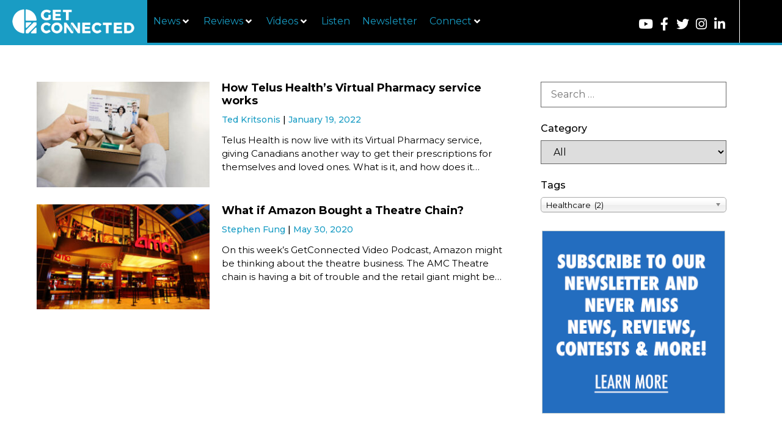

--- FILE ---
content_type: text/html; charset=UTF-8
request_url: https://getconnectedmedia.com/tag/healthcare/
body_size: 56510
content:
<!doctype html>
<html lang="en-US">
<head>
	<meta charset="UTF-8">
	<meta name="viewport" content="width=device-width, initial-scale=1">
	<link rel="profile" href="https://gmpg.org/xfn/11">
	<meta name='robots' content='noindex, follow' />

	<!-- This site is optimized with the Yoast SEO plugin v26.8 - https://yoast.com/product/yoast-seo-wordpress/ -->
	<title>You searched for  - GetConnected</title>
	<meta property="og:locale" content="en_US" />
	<meta property="og:type" content="article" />
	<meta property="og:title" content="You searched for  - GetConnected" />
	<meta property="og:site_name" content="GetConnected" />
	<meta name="twitter:card" content="summary_large_image" />
	<meta name="twitter:title" content="You searched for  - GetConnected" />
	<meta name="twitter:site" content="@GetConnectedNow" />
	<script type="application/ld+json" class="yoast-schema-graph">{"@context":"https://schema.org","@graph":[{"@type":"CollectionPage","@id":"https://getconnectedmedia.com/?s","url":"https://getconnectedmedia.com/tag/healthcare/","name":"You searched for - GetConnected","isPartOf":{"@id":"https://getconnectedmedia.com/#website"},"primaryImageOfPage":{"@id":"https://getconnectedmedia.com/tag/healthcare/#primaryimage"},"image":{"@id":"https://getconnectedmedia.com/tag/healthcare/#primaryimage"},"thumbnailUrl":"https://getconnectedmedia.com/wp-content/uploads/2022/01/Telus-Health-Virtual-Pharmacy-2.jpg","breadcrumb":{"@id":"https://getconnectedmedia.com/tag/healthcare/#breadcrumb"},"inLanguage":"en-US"},{"@type":"ImageObject","inLanguage":"en-US","@id":"https://getconnectedmedia.com/tag/healthcare/#primaryimage","url":"https://getconnectedmedia.com/wp-content/uploads/2022/01/Telus-Health-Virtual-Pharmacy-2.jpg","contentUrl":"https://getconnectedmedia.com/wp-content/uploads/2022/01/Telus-Health-Virtual-Pharmacy-2.jpg","width":1500,"height":1000},{"@type":"BreadcrumbList","@id":"https://getconnectedmedia.com/tag/healthcare/#breadcrumb","itemListElement":[{"@type":"ListItem","position":1,"name":"Home","item":"https://getconnectedmedia.com/"},{"@type":"ListItem","position":2,"name":"Healthcare"}]},{"@type":"WebSite","@id":"https://getconnectedmedia.com/#website","url":"https://getconnectedmedia.com/","name":"GetConnected","description":"A Tech News Site","publisher":{"@id":"https://getconnectedmedia.com/#organization"},"potentialAction":[{"@type":"SearchAction","target":{"@type":"EntryPoint","urlTemplate":"https://getconnectedmedia.com/?s={search_term_string}"},"query-input":{"@type":"PropertyValueSpecification","valueRequired":true,"valueName":"search_term_string"}}],"inLanguage":"en-US"},{"@type":"Organization","@id":"https://getconnectedmedia.com/#organization","name":"GetConnected","url":"https://getconnectedmedia.com/","logo":{"@type":"ImageObject","inLanguage":"en-US","@id":"https://getconnectedmedia.com/#/schema/logo/image/","url":"https://getconnectedmedia.com/wp-content/uploads/2019/05/GC_Logo_WhiteOnBlue.jpg","contentUrl":"https://getconnectedmedia.com/wp-content/uploads/2019/05/GC_Logo_WhiteOnBlue.jpg","width":627,"height":353,"caption":"GetConnected"},"image":{"@id":"https://getconnectedmedia.com/#/schema/logo/image/"},"sameAs":["https://www.facebook.com/GetConnectedMedia","https://x.com/GetConnectedNow","https://www.instagram.com/GetConnectedNow","https://www.linkedin.com/company/getconnected-media/","https://www.youtube.com/user/getconnectedtvshow"]}]}</script>
	<!-- / Yoast SEO plugin. -->


<link rel="alternate" type="application/rss+xml" title="GetConnected &raquo; Feed" href="https://getconnectedmedia.com/feed/" />
<link rel="alternate" type="application/rss+xml" title="GetConnected &raquo; Comments Feed" href="https://getconnectedmedia.com/comments/feed/" />
<link rel="alternate" type="application/rss+xml" title="GetConnected &raquo; Healthcare Tag Feed" href="https://getconnectedmedia.com/tag/healthcare/feed/" />
		<style>
			.lazyload,
			.lazyloading {
				max-width: 100%;
			}
		</style>
		<style id='wp-img-auto-sizes-contain-inline-css'>
img:is([sizes=auto i],[sizes^="auto," i]){contain-intrinsic-size:3000px 1500px}
/*# sourceURL=wp-img-auto-sizes-contain-inline-css */
</style>
<link rel='stylesheet' id='hello-elementor-theme-style-css' href='https://getconnectedmedia.com/wp-content/themes/hello-elementor/assets/css/theme.css?ver=3.4.5' media='all' />
<link rel='stylesheet' id='jet-menu-hello-css' href='https://getconnectedmedia.com/wp-content/plugins/jet-menu/integration/themes/hello-elementor/assets/css/style.css?ver=2.4.18' media='all' />
<style id='wp-emoji-styles-inline-css'>

	img.wp-smiley, img.emoji {
		display: inline !important;
		border: none !important;
		box-shadow: none !important;
		height: 1em !important;
		width: 1em !important;
		margin: 0 0.07em !important;
		vertical-align: -0.1em !important;
		background: none !important;
		padding: 0 !important;
	}
/*# sourceURL=wp-emoji-styles-inline-css */
</style>
<link rel='stylesheet' id='wp-block-library-css' href='https://getconnectedmedia.com/wp-includes/css/dist/block-library/style.min.css?ver=6.9' media='all' />
<style id='wppb-edit-profile-style-inline-css'>


/*# sourceURL=https://getconnectedmedia.com/wp-content/plugins/profile-builder/assets/misc/gutenberg/blocks/build/edit-profile/style-index.css */
</style>
<style id='wppb-login-style-inline-css'>


/*# sourceURL=https://getconnectedmedia.com/wp-content/plugins/profile-builder/assets/misc/gutenberg/blocks/build/login/style-index.css */
</style>
<style id='wppb-recover-password-style-inline-css'>


/*# sourceURL=https://getconnectedmedia.com/wp-content/plugins/profile-builder/assets/misc/gutenberg/blocks/build/recover-password/style-index.css */
</style>
<style id='wppb-register-style-inline-css'>


/*# sourceURL=https://getconnectedmedia.com/wp-content/plugins/profile-builder/assets/misc/gutenberg/blocks/build/register/style-index.css */
</style>
<link rel='stylesheet' id='mpp_gutenberg-css' href='https://getconnectedmedia.com/wp-content/plugins/profile-builder/add-ons-free/user-profile-picture/dist/blocks.style.build.css?ver=2.6.0' media='all' />
<style id='global-styles-inline-css'>
:root{--wp--preset--aspect-ratio--square: 1;--wp--preset--aspect-ratio--4-3: 4/3;--wp--preset--aspect-ratio--3-4: 3/4;--wp--preset--aspect-ratio--3-2: 3/2;--wp--preset--aspect-ratio--2-3: 2/3;--wp--preset--aspect-ratio--16-9: 16/9;--wp--preset--aspect-ratio--9-16: 9/16;--wp--preset--color--black: #000000;--wp--preset--color--cyan-bluish-gray: #abb8c3;--wp--preset--color--white: #ffffff;--wp--preset--color--pale-pink: #f78da7;--wp--preset--color--vivid-red: #cf2e2e;--wp--preset--color--luminous-vivid-orange: #ff6900;--wp--preset--color--luminous-vivid-amber: #fcb900;--wp--preset--color--light-green-cyan: #7bdcb5;--wp--preset--color--vivid-green-cyan: #00d084;--wp--preset--color--pale-cyan-blue: #8ed1fc;--wp--preset--color--vivid-cyan-blue: #0693e3;--wp--preset--color--vivid-purple: #9b51e0;--wp--preset--gradient--vivid-cyan-blue-to-vivid-purple: linear-gradient(135deg,rgb(6,147,227) 0%,rgb(155,81,224) 100%);--wp--preset--gradient--light-green-cyan-to-vivid-green-cyan: linear-gradient(135deg,rgb(122,220,180) 0%,rgb(0,208,130) 100%);--wp--preset--gradient--luminous-vivid-amber-to-luminous-vivid-orange: linear-gradient(135deg,rgb(252,185,0) 0%,rgb(255,105,0) 100%);--wp--preset--gradient--luminous-vivid-orange-to-vivid-red: linear-gradient(135deg,rgb(255,105,0) 0%,rgb(207,46,46) 100%);--wp--preset--gradient--very-light-gray-to-cyan-bluish-gray: linear-gradient(135deg,rgb(238,238,238) 0%,rgb(169,184,195) 100%);--wp--preset--gradient--cool-to-warm-spectrum: linear-gradient(135deg,rgb(74,234,220) 0%,rgb(151,120,209) 20%,rgb(207,42,186) 40%,rgb(238,44,130) 60%,rgb(251,105,98) 80%,rgb(254,248,76) 100%);--wp--preset--gradient--blush-light-purple: linear-gradient(135deg,rgb(255,206,236) 0%,rgb(152,150,240) 100%);--wp--preset--gradient--blush-bordeaux: linear-gradient(135deg,rgb(254,205,165) 0%,rgb(254,45,45) 50%,rgb(107,0,62) 100%);--wp--preset--gradient--luminous-dusk: linear-gradient(135deg,rgb(255,203,112) 0%,rgb(199,81,192) 50%,rgb(65,88,208) 100%);--wp--preset--gradient--pale-ocean: linear-gradient(135deg,rgb(255,245,203) 0%,rgb(182,227,212) 50%,rgb(51,167,181) 100%);--wp--preset--gradient--electric-grass: linear-gradient(135deg,rgb(202,248,128) 0%,rgb(113,206,126) 100%);--wp--preset--gradient--midnight: linear-gradient(135deg,rgb(2,3,129) 0%,rgb(40,116,252) 100%);--wp--preset--font-size--small: 13px;--wp--preset--font-size--medium: 20px;--wp--preset--font-size--large: 36px;--wp--preset--font-size--x-large: 42px;--wp--preset--spacing--20: 0.44rem;--wp--preset--spacing--30: 0.67rem;--wp--preset--spacing--40: 1rem;--wp--preset--spacing--50: 1.5rem;--wp--preset--spacing--60: 2.25rem;--wp--preset--spacing--70: 3.38rem;--wp--preset--spacing--80: 5.06rem;--wp--preset--shadow--natural: 6px 6px 9px rgba(0, 0, 0, 0.2);--wp--preset--shadow--deep: 12px 12px 50px rgba(0, 0, 0, 0.4);--wp--preset--shadow--sharp: 6px 6px 0px rgba(0, 0, 0, 0.2);--wp--preset--shadow--outlined: 6px 6px 0px -3px rgb(255, 255, 255), 6px 6px rgb(0, 0, 0);--wp--preset--shadow--crisp: 6px 6px 0px rgb(0, 0, 0);}:root { --wp--style--global--content-size: 800px;--wp--style--global--wide-size: 1200px; }:where(body) { margin: 0; }.wp-site-blocks > .alignleft { float: left; margin-right: 2em; }.wp-site-blocks > .alignright { float: right; margin-left: 2em; }.wp-site-blocks > .aligncenter { justify-content: center; margin-left: auto; margin-right: auto; }:where(.wp-site-blocks) > * { margin-block-start: 24px; margin-block-end: 0; }:where(.wp-site-blocks) > :first-child { margin-block-start: 0; }:where(.wp-site-blocks) > :last-child { margin-block-end: 0; }:root { --wp--style--block-gap: 24px; }:root :where(.is-layout-flow) > :first-child{margin-block-start: 0;}:root :where(.is-layout-flow) > :last-child{margin-block-end: 0;}:root :where(.is-layout-flow) > *{margin-block-start: 24px;margin-block-end: 0;}:root :where(.is-layout-constrained) > :first-child{margin-block-start: 0;}:root :where(.is-layout-constrained) > :last-child{margin-block-end: 0;}:root :where(.is-layout-constrained) > *{margin-block-start: 24px;margin-block-end: 0;}:root :where(.is-layout-flex){gap: 24px;}:root :where(.is-layout-grid){gap: 24px;}.is-layout-flow > .alignleft{float: left;margin-inline-start: 0;margin-inline-end: 2em;}.is-layout-flow > .alignright{float: right;margin-inline-start: 2em;margin-inline-end: 0;}.is-layout-flow > .aligncenter{margin-left: auto !important;margin-right: auto !important;}.is-layout-constrained > .alignleft{float: left;margin-inline-start: 0;margin-inline-end: 2em;}.is-layout-constrained > .alignright{float: right;margin-inline-start: 2em;margin-inline-end: 0;}.is-layout-constrained > .aligncenter{margin-left: auto !important;margin-right: auto !important;}.is-layout-constrained > :where(:not(.alignleft):not(.alignright):not(.alignfull)){max-width: var(--wp--style--global--content-size);margin-left: auto !important;margin-right: auto !important;}.is-layout-constrained > .alignwide{max-width: var(--wp--style--global--wide-size);}body .is-layout-flex{display: flex;}.is-layout-flex{flex-wrap: wrap;align-items: center;}.is-layout-flex > :is(*, div){margin: 0;}body .is-layout-grid{display: grid;}.is-layout-grid > :is(*, div){margin: 0;}body{padding-top: 0px;padding-right: 0px;padding-bottom: 0px;padding-left: 0px;}a:where(:not(.wp-element-button)){text-decoration: underline;}:root :where(.wp-element-button, .wp-block-button__link){background-color: #32373c;border-width: 0;color: #fff;font-family: inherit;font-size: inherit;font-style: inherit;font-weight: inherit;letter-spacing: inherit;line-height: inherit;padding-top: calc(0.667em + 2px);padding-right: calc(1.333em + 2px);padding-bottom: calc(0.667em + 2px);padding-left: calc(1.333em + 2px);text-decoration: none;text-transform: inherit;}.has-black-color{color: var(--wp--preset--color--black) !important;}.has-cyan-bluish-gray-color{color: var(--wp--preset--color--cyan-bluish-gray) !important;}.has-white-color{color: var(--wp--preset--color--white) !important;}.has-pale-pink-color{color: var(--wp--preset--color--pale-pink) !important;}.has-vivid-red-color{color: var(--wp--preset--color--vivid-red) !important;}.has-luminous-vivid-orange-color{color: var(--wp--preset--color--luminous-vivid-orange) !important;}.has-luminous-vivid-amber-color{color: var(--wp--preset--color--luminous-vivid-amber) !important;}.has-light-green-cyan-color{color: var(--wp--preset--color--light-green-cyan) !important;}.has-vivid-green-cyan-color{color: var(--wp--preset--color--vivid-green-cyan) !important;}.has-pale-cyan-blue-color{color: var(--wp--preset--color--pale-cyan-blue) !important;}.has-vivid-cyan-blue-color{color: var(--wp--preset--color--vivid-cyan-blue) !important;}.has-vivid-purple-color{color: var(--wp--preset--color--vivid-purple) !important;}.has-black-background-color{background-color: var(--wp--preset--color--black) !important;}.has-cyan-bluish-gray-background-color{background-color: var(--wp--preset--color--cyan-bluish-gray) !important;}.has-white-background-color{background-color: var(--wp--preset--color--white) !important;}.has-pale-pink-background-color{background-color: var(--wp--preset--color--pale-pink) !important;}.has-vivid-red-background-color{background-color: var(--wp--preset--color--vivid-red) !important;}.has-luminous-vivid-orange-background-color{background-color: var(--wp--preset--color--luminous-vivid-orange) !important;}.has-luminous-vivid-amber-background-color{background-color: var(--wp--preset--color--luminous-vivid-amber) !important;}.has-light-green-cyan-background-color{background-color: var(--wp--preset--color--light-green-cyan) !important;}.has-vivid-green-cyan-background-color{background-color: var(--wp--preset--color--vivid-green-cyan) !important;}.has-pale-cyan-blue-background-color{background-color: var(--wp--preset--color--pale-cyan-blue) !important;}.has-vivid-cyan-blue-background-color{background-color: var(--wp--preset--color--vivid-cyan-blue) !important;}.has-vivid-purple-background-color{background-color: var(--wp--preset--color--vivid-purple) !important;}.has-black-border-color{border-color: var(--wp--preset--color--black) !important;}.has-cyan-bluish-gray-border-color{border-color: var(--wp--preset--color--cyan-bluish-gray) !important;}.has-white-border-color{border-color: var(--wp--preset--color--white) !important;}.has-pale-pink-border-color{border-color: var(--wp--preset--color--pale-pink) !important;}.has-vivid-red-border-color{border-color: var(--wp--preset--color--vivid-red) !important;}.has-luminous-vivid-orange-border-color{border-color: var(--wp--preset--color--luminous-vivid-orange) !important;}.has-luminous-vivid-amber-border-color{border-color: var(--wp--preset--color--luminous-vivid-amber) !important;}.has-light-green-cyan-border-color{border-color: var(--wp--preset--color--light-green-cyan) !important;}.has-vivid-green-cyan-border-color{border-color: var(--wp--preset--color--vivid-green-cyan) !important;}.has-pale-cyan-blue-border-color{border-color: var(--wp--preset--color--pale-cyan-blue) !important;}.has-vivid-cyan-blue-border-color{border-color: var(--wp--preset--color--vivid-cyan-blue) !important;}.has-vivid-purple-border-color{border-color: var(--wp--preset--color--vivid-purple) !important;}.has-vivid-cyan-blue-to-vivid-purple-gradient-background{background: var(--wp--preset--gradient--vivid-cyan-blue-to-vivid-purple) !important;}.has-light-green-cyan-to-vivid-green-cyan-gradient-background{background: var(--wp--preset--gradient--light-green-cyan-to-vivid-green-cyan) !important;}.has-luminous-vivid-amber-to-luminous-vivid-orange-gradient-background{background: var(--wp--preset--gradient--luminous-vivid-amber-to-luminous-vivid-orange) !important;}.has-luminous-vivid-orange-to-vivid-red-gradient-background{background: var(--wp--preset--gradient--luminous-vivid-orange-to-vivid-red) !important;}.has-very-light-gray-to-cyan-bluish-gray-gradient-background{background: var(--wp--preset--gradient--very-light-gray-to-cyan-bluish-gray) !important;}.has-cool-to-warm-spectrum-gradient-background{background: var(--wp--preset--gradient--cool-to-warm-spectrum) !important;}.has-blush-light-purple-gradient-background{background: var(--wp--preset--gradient--blush-light-purple) !important;}.has-blush-bordeaux-gradient-background{background: var(--wp--preset--gradient--blush-bordeaux) !important;}.has-luminous-dusk-gradient-background{background: var(--wp--preset--gradient--luminous-dusk) !important;}.has-pale-ocean-gradient-background{background: var(--wp--preset--gradient--pale-ocean) !important;}.has-electric-grass-gradient-background{background: var(--wp--preset--gradient--electric-grass) !important;}.has-midnight-gradient-background{background: var(--wp--preset--gradient--midnight) !important;}.has-small-font-size{font-size: var(--wp--preset--font-size--small) !important;}.has-medium-font-size{font-size: var(--wp--preset--font-size--medium) !important;}.has-large-font-size{font-size: var(--wp--preset--font-size--large) !important;}.has-x-large-font-size{font-size: var(--wp--preset--font-size--x-large) !important;}
:root :where(.wp-block-pullquote){font-size: 1.5em;line-height: 1.6;}
/*# sourceURL=global-styles-inline-css */
</style>
<link rel='stylesheet' id='ae-pro-css-css' href='https://getconnectedmedia.com/wp-content/plugins/anywhere-elementor-pro/includes/assets/css/ae-pro.min.css?ver=2.27' media='all' />
<link rel='stylesheet' id='contact-form-7-css' href='https://getconnectedmedia.com/wp-content/plugins/contact-form-7/includes/css/styles.css?ver=6.1.4' media='all' />
<link rel='stylesheet' id='wpdm-fonticon-css' href='https://getconnectedmedia.com/wp-content/plugins/download-manager/assets/wpdm-iconfont/css/wpdm-icons.css?ver=6.9' media='all' />
<link rel='stylesheet' id='wpdm-front-css' href='https://getconnectedmedia.com/wp-content/plugins/download-manager/assets/css/front.min.css?ver=3.3.46' media='all' />
<link rel='stylesheet' id='wpdm-front-dark-css' href='https://getconnectedmedia.com/wp-content/plugins/download-manager/assets/css/front-dark.min.css?ver=3.3.46' media='all' />
<link rel='stylesheet' id='sfbap1_socialfeed_style-css' href='https://getconnectedmedia.com/wp-content/plugins/social-feed-by-arrowplugins-premium-2.1.4/includes/../bower_components/social-feed/css/jquery.socialfeed.css?ver=1.0.0' media='all' />
<link rel='stylesheet' id='bigger-picture-css' href='https://getconnectedmedia.com/wp-content/plugins/youtube-channel/assets/lib/bigger-picture/css/bigger-picture.min.css?ver=3.25.2' media='all' />
<link rel='stylesheet' id='youtube-channel-css' href='https://getconnectedmedia.com/wp-content/plugins/youtube-channel/assets/css/youtube-channel.min.css?ver=3.25.2' media='all' />
<link rel='stylesheet' id='search-filter-plugin-styles-css' href='https://getconnectedmedia.com/wp-content/plugins/search-filter-pro/public/assets/css/search-filter.min.css?ver=2.5.19' media='all' />
<link rel='stylesheet' id='vegas-css-css' href='https://getconnectedmedia.com/wp-content/plugins/anywhere-elementor-pro/includes/assets/lib/vegas/vegas.min.css?ver=2.4.0' media='all' />
<link rel='stylesheet' id='hello-elementor-css' href='https://getconnectedmedia.com/wp-content/themes/hello-elementor/assets/css/reset.css?ver=3.4.5' media='all' />
<link rel='stylesheet' id='hello-elementor-header-footer-css' href='https://getconnectedmedia.com/wp-content/themes/hello-elementor/assets/css/header-footer.css?ver=3.4.5' media='all' />
<link rel='stylesheet' id='jet-menu-public-styles-css' href='https://getconnectedmedia.com/wp-content/plugins/jet-menu/assets/public/css/public.css?ver=2.4.18' media='all' />
<link rel='stylesheet' id='elementor-frontend-css' href='https://getconnectedmedia.com/wp-content/plugins/elementor/assets/css/frontend.min.css?ver=3.34.1' media='all' />
<link rel='stylesheet' id='widget-social-icons-css' href='https://getconnectedmedia.com/wp-content/plugins/elementor/assets/css/widget-social-icons.min.css?ver=3.34.1' media='all' />
<link rel='stylesheet' id='e-apple-webkit-css' href='https://getconnectedmedia.com/wp-content/plugins/elementor/assets/css/conditionals/apple-webkit.min.css?ver=3.34.1' media='all' />
<link rel='stylesheet' id='e-sticky-css' href='https://getconnectedmedia.com/wp-content/plugins/elementor-pro/assets/css/modules/sticky.min.css?ver=3.34.0' media='all' />
<link rel='stylesheet' id='widget-image-css' href='https://getconnectedmedia.com/wp-content/plugins/elementor/assets/css/widget-image.min.css?ver=3.34.1' media='all' />
<link rel='stylesheet' id='widget-heading-css' href='https://getconnectedmedia.com/wp-content/plugins/elementor/assets/css/widget-heading.min.css?ver=3.34.1' media='all' />
<link rel='stylesheet' id='widget-form-css' href='https://getconnectedmedia.com/wp-content/plugins/elementor-pro/assets/css/widget-form.min.css?ver=3.34.0' media='all' />
<link rel='stylesheet' id='swiper-css' href='https://getconnectedmedia.com/wp-content/plugins/elementor/assets/lib/swiper/v8/css/swiper.min.css?ver=8.4.5' media='all' />
<link rel='stylesheet' id='e-swiper-css' href='https://getconnectedmedia.com/wp-content/plugins/elementor/assets/css/conditionals/e-swiper.min.css?ver=3.34.1' media='all' />
<link rel='stylesheet' id='widget-posts-css' href='https://getconnectedmedia.com/wp-content/plugins/elementor-pro/assets/css/widget-posts.min.css?ver=3.34.0' media='all' />
<link rel='stylesheet' id='elementor-icons-css' href='https://getconnectedmedia.com/wp-content/plugins/elementor/assets/lib/eicons/css/elementor-icons.min.css?ver=5.45.0' media='all' />
<link rel='stylesheet' id='elementor-post-2990-css' href='https://getconnectedmedia.com/wp-content/uploads/elementor/css/post-2990.css?ver=1769015400' media='all' />
<link rel='stylesheet' id='jet-blog-css' href='https://getconnectedmedia.com/wp-content/plugins/jet-blog/assets/css/jet-blog.css?ver=2.4.8' media='all' />
<link rel='stylesheet' id='font-awesome-5-all-css' href='https://getconnectedmedia.com/wp-content/plugins/elementor/assets/lib/font-awesome/css/all.min.css?ver=3.34.1' media='all' />
<link rel='stylesheet' id='font-awesome-4-shim-css' href='https://getconnectedmedia.com/wp-content/plugins/elementor/assets/lib/font-awesome/css/v4-shims.min.css?ver=3.34.1' media='all' />
<link rel='stylesheet' id='elementor-post-22-css' href='https://getconnectedmedia.com/wp-content/uploads/elementor/css/post-22.css?ver=1769015400' media='all' />
<link rel='stylesheet' id='elementor-post-2997-css' href='https://getconnectedmedia.com/wp-content/uploads/elementor/css/post-2997.css?ver=1769015400' media='all' />
<link rel='stylesheet' id='elementor-post-598-css' href='https://getconnectedmedia.com/wp-content/uploads/elementor/css/post-598.css?ver=1769015468' media='all' />
<link rel='stylesheet' id='jquery-chosen-css' href='https://getconnectedmedia.com/wp-content/plugins/jet-search/assets/lib/chosen/chosen.min.css?ver=1.8.7' media='all' />
<link rel='stylesheet' id='jet-search-css' href='https://getconnectedmedia.com/wp-content/plugins/jet-search/assets/css/jet-search.css?ver=3.5.16.1' media='all' />
<link rel='stylesheet' id='elementor-gf-roboto-css' href='https://fonts.googleapis.com/css?family=Roboto:100,100italic,200,200italic,300,300italic,400,400italic,500,500italic,600,600italic,700,700italic,800,800italic,900,900italic&#038;display=auto' media='all' />
<link rel='stylesheet' id='elementor-gf-robotoslab-css' href='https://fonts.googleapis.com/css?family=Roboto+Slab:100,100italic,200,200italic,300,300italic,400,400italic,500,500italic,600,600italic,700,700italic,800,800italic,900,900italic&#038;display=auto' media='all' />
<link rel='stylesheet' id='elementor-gf-montserrat-css' href='https://fonts.googleapis.com/css?family=Montserrat:100,100italic,200,200italic,300,300italic,400,400italic,500,500italic,600,600italic,700,700italic,800,800italic,900,900italic&#038;display=auto' media='all' />
<link rel='stylesheet' id='elementor-icons-shared-0-css' href='https://getconnectedmedia.com/wp-content/plugins/elementor/assets/lib/font-awesome/css/fontawesome.min.css?ver=5.15.3' media='all' />
<link rel='stylesheet' id='elementor-icons-fa-solid-css' href='https://getconnectedmedia.com/wp-content/plugins/elementor/assets/lib/font-awesome/css/solid.min.css?ver=5.15.3' media='all' />
<link rel='stylesheet' id='elementor-icons-fa-brands-css' href='https://getconnectedmedia.com/wp-content/plugins/elementor/assets/lib/font-awesome/css/brands.min.css?ver=5.15.3' media='all' />
<link rel='stylesheet' id='wppb_stylesheet-css' href='https://getconnectedmedia.com/wp-content/plugins/profile-builder/assets/css/style-front-end.css?ver=3.15.2' media='all' />
<script src="https://getconnectedmedia.com/wp-includes/js/jquery/jquery.min.js?ver=3.7.1" id="jquery-core-js"></script>
<script src="https://getconnectedmedia.com/wp-includes/js/jquery/jquery-migrate.min.js?ver=3.4.1" id="jquery-migrate-js"></script>
<script src="https://getconnectedmedia.com/wp-includes/js/imagesloaded.min.js?ver=6.9" id="imagesLoaded-js"></script>
<script src="https://getconnectedmedia.com/wp-content/plugins/download-manager/assets/js/wpdm.min.js?ver=6.9" id="wpdm-frontend-js-js"></script>
<script id="wpdm-frontjs-js-extra">
var wpdm_url = {"home":"https://getconnectedmedia.com/","site":"https://getconnectedmedia.com/","ajax":"https://getconnectedmedia.com/wp-admin/admin-ajax.php"};
var wpdm_js = {"spinner":"\u003Ci class=\"wpdm-icon wpdm-sun wpdm-spin\"\u003E\u003C/i\u003E","client_id":"17f7e794df8a67c6cc1d18dfdfefefa0"};
var wpdm_strings = {"pass_var":"Password Verified!","pass_var_q":"Please click following button to start download.","start_dl":"Start Download"};
//# sourceURL=wpdm-frontjs-js-extra
</script>
<script src="https://getconnectedmedia.com/wp-content/plugins/download-manager/assets/js/front.min.js?ver=3.3.46" id="wpdm-frontjs-js"></script>
<script src="https://getconnectedmedia.com/wp-content/plugins/social-feed-by-arrowplugins-premium-2.1.4/includes/../bower_components/codebird-js/codebird.js?ver=6.9" id="sfbap1_codebird-js"></script>
<script src="https://getconnectedmedia.com/wp-content/plugins/social-feed-by-arrowplugins-premium-2.1.4/includes/../bower_components/doT/doT.min.js?ver=6.9" id="sfbap1_doT-js"></script>
<script src="https://getconnectedmedia.com/wp-content/plugins/social-feed-by-arrowplugins-premium-2.1.4/includes/../bower_components/moment/min/moment.min.js?ver=6.9" id="sfbap1_moment-js"></script>
<script src="https://getconnectedmedia.com/wp-content/plugins/social-feed-by-arrowplugins-premium-2.1.4/includes/../bower_components/moment/locale/fr.js?ver=6.9" id="sfbap1_fr-js"></script>
<script src="https://getconnectedmedia.com/wp-content/plugins/social-feed-by-arrowplugins-premium-2.1.4/includes/../bower_components/social-feed/js/jquery.socialfeed.js?ver=6.9" id="sfbap1_socialfeed-js"></script>
<script src="https://getconnectedmedia.com/wp-content/plugins/social-feed-by-arrowplugins-premium-2.1.4/includes/../bower_components/moment/locale/en-ca.js?ver=6.9" id="sfbap1_en-js"></script>
<script src="https://getconnectedmedia.com/wp-content/plugins/social-feed-by-arrowplugins-premium-2.1.4/includes/../bower_components/moment/locale/ar.js?ver=6.9" id="sfbap1_ar-js"></script>
<script src="https://getconnectedmedia.com/wp-content/plugins/social-feed-by-arrowplugins-premium-2.1.4/includes/../bower_components/moment/locale/bn.js?ver=6.9" id="sfbap1_bn-js"></script>
<script src="https://getconnectedmedia.com/wp-content/plugins/social-feed-by-arrowplugins-premium-2.1.4/includes/../bower_components/moment/locale/cs.js?ver=6.9" id="sfbap1-cs-js"></script>
<script src="https://getconnectedmedia.com/wp-content/plugins/social-feed-by-arrowplugins-premium-2.1.4/includes/../bower_components/moment/locale/da.js?ver=6.9" id="sfbap1-da-js"></script>
<script src="https://getconnectedmedia.com/wp-content/plugins/social-feed-by-arrowplugins-premium-2.1.4/includes/../bower_components/moment/locale/nl.js?ver=6.9" id="sfbap1-nl-js"></script>
<script src="https://getconnectedmedia.com/wp-content/plugins/social-feed-by-arrowplugins-premium-2.1.4/includes/../bower_components/moment/locale/fr.js?ver=6.9" id="sfbap1-fr-js"></script>
<script src="https://getconnectedmedia.com/wp-content/plugins/social-feed-by-arrowplugins-premium-2.1.4/includes/../bower_components/moment/locale/de.js?ver=6.9" id="sfbap1-de-js"></script>
<script src="https://getconnectedmedia.com/wp-content/plugins/social-feed-by-arrowplugins-premium-2.1.4/includes/../bower_components/moment/locale/it.js?ver=6.9" id="sfbap1-it-js"></script>
<script src="https://getconnectedmedia.com/wp-content/plugins/social-feed-by-arrowplugins-premium-2.1.4/includes/../bower_components/moment/locale/ja.js?ver=6.9" id="sfbap1-ja-js"></script>
<script src="https://getconnectedmedia.com/wp-content/plugins/social-feed-by-arrowplugins-premium-2.1.4/includes/../bower_components/moment/locale/ko.js?ver=6.9" id="sfbap1-ko-js"></script>
<script src="https://getconnectedmedia.com/wp-content/plugins/social-feed-by-arrowplugins-premium-2.1.4/includes/../bower_components/moment/locale/pt.js?ver=6.9" id="sfbap1-pt-js"></script>
<script src="https://getconnectedmedia.com/wp-content/plugins/social-feed-by-arrowplugins-premium-2.1.4/includes/../bower_components/moment/locale/ru.js?ver=6.9" id="sfbap1-ru-js"></script>
<script src="https://getconnectedmedia.com/wp-content/plugins/social-feed-by-arrowplugins-premium-2.1.4/includes/../bower_components/moment/locale/es.js?ver=6.9" id="sfbap1-es-js"></script>
<script src="https://getconnectedmedia.com/wp-content/plugins/social-feed-by-arrowplugins-premium-2.1.4/includes/../bower_components/moment/locale/tr.js?ver=6.9" id="sfbap1-tr-js"></script>
<script src="https://getconnectedmedia.com/wp-content/plugins/social-feed-by-arrowplugins-premium-2.1.4/includes/../bower_components/moment/locale/uk.js?ver=6.9" id="sfbap1-uk-js"></script>
<script id="search-filter-plugin-build-js-extra">
var SF_LDATA = {"ajax_url":"https://getconnectedmedia.com/wp-admin/admin-ajax.php","home_url":"https://getconnectedmedia.com/","extensions":[]};
//# sourceURL=search-filter-plugin-build-js-extra
</script>
<script src="https://getconnectedmedia.com/wp-content/plugins/search-filter-pro/public/assets/js/search-filter-build.min.js?ver=2.5.19" id="search-filter-plugin-build-js"></script>
<script src="https://getconnectedmedia.com/wp-content/plugins/search-filter-pro/public/assets/js/chosen.jquery.min.js?ver=2.5.19" id="search-filter-plugin-chosen-js"></script>
<script src="https://getconnectedmedia.com/wp-content/plugins/elementor/assets/lib/font-awesome/js/v4-shims.min.js?ver=3.34.1" id="font-awesome-4-shim-js"></script>
<link rel="https://api.w.org/" href="https://getconnectedmedia.com/wp-json/" /><link rel="alternate" title="JSON" type="application/json" href="https://getconnectedmedia.com/wp-json/wp/v2/tags/765" /><link rel="EditURI" type="application/rsd+xml" title="RSD" href="https://getconnectedmedia.com/xmlrpc.php?rsd" />
<meta name="generator" content="WordPress 6.9" />
		<script>
			document.documentElement.className = document.documentElement.className.replace('no-js', 'js');
		</script>
				<style>
			.no-js img.lazyload {
				display: none;
			}

			figure.wp-block-image img.lazyloading {
				min-width: 150px;
			}

			.lazyload,
			.lazyloading {
				--smush-placeholder-width: 100px;
				--smush-placeholder-aspect-ratio: 1/1;
				width: var(--smush-image-width, var(--smush-placeholder-width)) !important;
				aspect-ratio: var(--smush-image-aspect-ratio, var(--smush-placeholder-aspect-ratio)) !important;
			}

						.lazyload, .lazyloading {
				opacity: 0;
			}

			.lazyloaded {
				opacity: 1;
				transition: opacity 400ms;
				transition-delay: 0ms;
			}

					</style>
		<meta name="generator" content="Elementor 3.34.1; features: additional_custom_breakpoints; settings: css_print_method-external, google_font-enabled, font_display-auto">
			<style>
				.e-con.e-parent:nth-of-type(n+4):not(.e-lazyloaded):not(.e-no-lazyload),
				.e-con.e-parent:nth-of-type(n+4):not(.e-lazyloaded):not(.e-no-lazyload) * {
					background-image: none !important;
				}
				@media screen and (max-height: 1024px) {
					.e-con.e-parent:nth-of-type(n+3):not(.e-lazyloaded):not(.e-no-lazyload),
					.e-con.e-parent:nth-of-type(n+3):not(.e-lazyloaded):not(.e-no-lazyload) * {
						background-image: none !important;
					}
				}
				@media screen and (max-height: 640px) {
					.e-con.e-parent:nth-of-type(n+2):not(.e-lazyloaded):not(.e-no-lazyload),
					.e-con.e-parent:nth-of-type(n+2):not(.e-lazyloaded):not(.e-no-lazyload) * {
						background-image: none !important;
					}
				}
			</style>
			<link rel="icon" href="https://getconnectedmedia.com/wp-content/uploads/2019/03/cropped-favicon-1-32x32.png" sizes="32x32" />
<link rel="icon" href="https://getconnectedmedia.com/wp-content/uploads/2019/03/cropped-favicon-1-192x192.png" sizes="192x192" />
<link rel="apple-touch-icon" href="https://getconnectedmedia.com/wp-content/uploads/2019/03/cropped-favicon-1-180x180.png" />
<meta name="msapplication-TileImage" content="https://getconnectedmedia.com/wp-content/uploads/2019/03/cropped-favicon-1-270x270.png" />
		<style id="wp-custom-css">
			.fa, .fab, .fad, .fal, .far, .fas{
	font-family:"Font Awesome 5 Free", "Font Awesome 5 Brands", "Font Awesome 5" !important;
}
.featured-video-plus{
margin-bottom: calc( -0.55 * 100% );
}
.page-id-327 .featured-video-plus{
margin-bottom: 30px;
}

body p{
	font-weight:300;
}

main{
	overflow: hidden;
}

.ytc-mfp-close:hover{
	background:none !important;
}		</style>
		<meta name="generator" content="WordPress Download Manager 3.3.46" />
                <style>
        /* WPDM Link Template Styles */        </style>
                <style>

            :root {
                --color-primary: #4a8eff;
                --color-primary-rgb: 74, 142, 255;
                --color-primary-hover: #5998ff;
                --color-primary-active: #3281ff;
                --clr-sec: #6c757d;
                --clr-sec-rgb: 108, 117, 125;
                --clr-sec-hover: #6c757d;
                --clr-sec-active: #6c757d;
                --color-secondary: #6c757d;
                --color-secondary-rgb: 108, 117, 125;
                --color-secondary-hover: #6c757d;
                --color-secondary-active: #6c757d;
                --color-success: #018e11;
                --color-success-rgb: 1, 142, 17;
                --color-success-hover: #0aad01;
                --color-success-active: #0c8c01;
                --color-info: #2CA8FF;
                --color-info-rgb: 44, 168, 255;
                --color-info-hover: #2CA8FF;
                --color-info-active: #2CA8FF;
                --color-warning: #FFB236;
                --color-warning-rgb: 255, 178, 54;
                --color-warning-hover: #FFB236;
                --color-warning-active: #FFB236;
                --color-danger: #ff5062;
                --color-danger-rgb: 255, 80, 98;
                --color-danger-hover: #ff5062;
                --color-danger-active: #ff5062;
                --color-green: #30b570;
                --color-blue: #0073ff;
                --color-purple: #8557D3;
                --color-red: #ff5062;
                --color-muted: rgba(69, 89, 122, 0.6);
                --wpdm-font: "Sen", -apple-system, BlinkMacSystemFont, "Segoe UI", Roboto, Helvetica, Arial, sans-serif, "Apple Color Emoji", "Segoe UI Emoji", "Segoe UI Symbol";
            }

            .wpdm-download-link.btn.btn-primary {
                border-radius: 4px;
            }


        </style>
        </head>
<body class="archive search search-results tag tag-healthcare tag-765 wp-custom-logo wp-embed-responsive wp-theme-hello-elementor hello-elementor-default jet-mega-menu-location elementor-page-598 elementor-default elementor-template-full-width elementor-kit-2990">


<a class="skip-link screen-reader-text" href="#content">Skip to content</a>

		<header data-elementor-type="header" data-elementor-id="22" class="elementor elementor-22 elementor-location-header" data-elementor-post-type="elementor_library">
					<section class="has_ae_slider elementor-section elementor-top-section elementor-element elementor-element-f10364d elementor-section-stretched elementor-section-full_width elementor-section-height-min-height elementor-section-items-stretch elementor-section-content-middle elementor-section-height-default ae-bg-gallery-type-default" data-id="f10364d" data-element_type="section" data-settings="{&quot;stretch_section&quot;:&quot;section-stretched&quot;,&quot;jet_parallax_layout_list&quot;:[{&quot;jet_parallax_layout_image&quot;:{&quot;url&quot;:&quot;&quot;,&quot;id&quot;:&quot;&quot;,&quot;size&quot;:&quot;&quot;},&quot;_id&quot;:&quot;48a9358&quot;,&quot;jet_parallax_layout_image_tablet&quot;:{&quot;url&quot;:&quot;&quot;,&quot;id&quot;:&quot;&quot;,&quot;size&quot;:&quot;&quot;},&quot;jet_parallax_layout_image_mobile&quot;:{&quot;url&quot;:&quot;&quot;,&quot;id&quot;:&quot;&quot;,&quot;size&quot;:&quot;&quot;},&quot;jet_parallax_layout_speed&quot;:{&quot;unit&quot;:&quot;%&quot;,&quot;size&quot;:50,&quot;sizes&quot;:[]},&quot;jet_parallax_layout_type&quot;:&quot;scroll&quot;,&quot;jet_parallax_layout_direction&quot;:&quot;1&quot;,&quot;jet_parallax_layout_fx_direction&quot;:null,&quot;jet_parallax_layout_z_index&quot;:&quot;&quot;,&quot;jet_parallax_layout_bg_x&quot;:50,&quot;jet_parallax_layout_bg_x_tablet&quot;:&quot;&quot;,&quot;jet_parallax_layout_bg_x_mobile&quot;:&quot;&quot;,&quot;jet_parallax_layout_bg_y&quot;:50,&quot;jet_parallax_layout_bg_y_tablet&quot;:&quot;&quot;,&quot;jet_parallax_layout_bg_y_mobile&quot;:&quot;&quot;,&quot;jet_parallax_layout_bg_size&quot;:&quot;auto&quot;,&quot;jet_parallax_layout_bg_size_tablet&quot;:&quot;&quot;,&quot;jet_parallax_layout_bg_size_mobile&quot;:&quot;&quot;,&quot;jet_parallax_layout_animation_prop&quot;:&quot;transform&quot;,&quot;jet_parallax_layout_on&quot;:[&quot;desktop&quot;,&quot;tablet&quot;]}],&quot;background_background&quot;:&quot;classic&quot;,&quot;sticky&quot;:&quot;top&quot;,&quot;sticky_on&quot;:[&quot;desktop&quot;,&quot;tablet&quot;,&quot;mobile&quot;],&quot;sticky_offset&quot;:0,&quot;sticky_effects_offset&quot;:0,&quot;sticky_anchor_link_offset&quot;:0}">
						<div class="elementor-container elementor-column-gap-no">
					<div class="has_ae_slider elementor-column elementor-col-25 elementor-top-column elementor-element elementor-element-7c72082 ae-bg-gallery-type-default" data-id="7c72082" data-element_type="column" data-settings="{&quot;background_background&quot;:&quot;classic&quot;}">
			<div class="elementor-widget-wrap elementor-element-populated">
						<div class="elementor-element elementor-element-297f8e2 elementor-widget elementor-widget-html" data-id="297f8e2" data-element_type="widget" data-widget_type="html.default">
				<div class="elementor-widget-container">
					<a class="gc-logo" href="https://getconnectedmedia.com"><img alt="Get Connected Logo" data-src="https://getconnectedmedia.com/wp-content/uploads/2019/03/GC-logo-1.png" style="--smush-placeholder-width: 300px; --smush-placeholder-aspect-ratio: 300/59;max-width:200px; margin:auto ; display:block; transform:translateZ(0) !important" src="[data-uri]" class="lazyload"></a>				</div>
				</div>
					</div>
		</div>
				<div class="has_ae_slider elementor-column elementor-col-25 elementor-top-column elementor-element elementor-element-2e0901b ae-bg-gallery-type-default" data-id="2e0901b" data-element_type="column">
			<div class="elementor-widget-wrap elementor-element-populated">
						<div class="elementor-element elementor-element-3dde928 elementor-widget elementor-widget-jet-mega-menu" data-id="3dde928" data-element_type="widget" data-widget_type="jet-mega-menu.default">
				<div class="elementor-widget-container">
					<div class="jet-mega-menu jet-mega-menu--layout-horizontal jet-mega-menu--sub-position-right jet-mega-menu--dropdown-layout-default jet-mega-menu--dropdown-position-right jet-mega-menu--animation-none jet-mega-menu--location-elementor    jet-mega-menu--fill-svg-icons" data-settings='{"menuId":"886","menuUniqId":"697609d3d6826","rollUp":false,"megaAjaxLoad":false,"layout":"horizontal","subEvent":"hover","subCloseBehavior":"mouseleave","mouseLeaveDelay":500,"subTrigger":"submarker","subPosition":"right","megaWidthType":"container","megaWidthSelector":"","breakpoint":768,"signatures":[]}'><div class="jet-mega-menu-toggle" role="button" tabindex="0" aria-label="Open/Close Menu"><div class="jet-mega-menu-toggle-icon jet-mega-menu-toggle-icon--default-state"><i class="fas fa-bars"></i></div><div class="jet-mega-menu-toggle-icon jet-mega-menu-toggle-icon--opened-state"><i class="fas fa-times"></i></div></div><nav class="jet-mega-menu-container" aria-label="Main nav"><ul class="jet-mega-menu-list"><li id="jet-mega-menu-item-4624" class="jet-mega-menu-item jet-mega-menu-item-type-post_type jet-mega-menu-item-object-page current_page_parent jet-mega-menu-item--mega jet-mega-menu-item-has-children jet-mega-menu-item--top-level jet-mega-menu-item-4624"><div class="jet-mega-menu-item__inner" role="button" tabindex="0" aria-haspopup="true" aria-expanded="false" aria-label="News"><a href="https://getconnectedmedia.com/news/" class="jet-mega-menu-item__link jet-mega-menu-item__link--top-level"><div class="jet-mega-menu-item__title"><div class="jet-mega-menu-item__label">News</div></div></a><div class="jet-mega-menu-item__dropdown"><i class="fas fa-angle-down"></i></div></div><div class="jet-mega-menu-mega-container" data-template-id="4627" data-template-content="elementor" data-position="default"><div class="jet-mega-menu-mega-container__inner"><style>.elementor-4627 .elementor-element.elementor-element-6494323 .elementor-repeater-item-184230e.jet-parallax-section__layout .jet-parallax-section__image{background-size:auto;}.elementor-4627 .elementor-element.elementor-element-ab7a7ee > .elementor-widget-wrap > .elementor-widget:not(.elementor-widget__width-auto):not(.elementor-widget__width-initial):not(:last-child):not(.elementor-absolute){margin-block-end:8px;}.elementor-4627 .elementor-element.elementor-element-ab7a7ee > .elementor-element-populated{padding:0px 0px 0px 0px;}.elementor-4627 .elementor-element.elementor-element-463804d .elementor-heading-title{font-size:19px;color:#FFFFFF;}.elementor-4627 .elementor-element.elementor-element-d891326{--divider-border-style:solid;--divider-color:#189CC4;--divider-border-width:4px;}.elementor-4627 .elementor-element.elementor-element-d891326 .elementor-divider-separator{width:50px;}.elementor-4627 .elementor-element.elementor-element-d891326 .elementor-divider{padding-block-start:2px;padding-block-end:2px;}.elementor-4627 .elementor-element.elementor-element-b0fc02f .elementor-repeater-item-ee2438a.jet-parallax-section__layout .jet-parallax-section__image{background-size:auto;}.elementor-4627 .elementor-element.elementor-element-ec6e835 > .elementor-element-populated{padding:0px 0px 0px 0px;}.elementor-4627 .elementor-element.elementor-element-0ef0ea0 .elementor-nav-menu--main .elementor-item{color:#FFFFFF;fill:#FFFFFF;padding-left:0px;padding-right:0px;padding-top:8px;padding-bottom:8px;}.elementor-4627 .elementor-element.elementor-element-0ef0ea0 .elementor-nav-menu--main .elementor-item:hover,
					.elementor-4627 .elementor-element.elementor-element-0ef0ea0 .elementor-nav-menu--main .elementor-item.elementor-item-active,
					.elementor-4627 .elementor-element.elementor-element-0ef0ea0 .elementor-nav-menu--main .elementor-item.highlighted,
					.elementor-4627 .elementor-element.elementor-element-0ef0ea0 .elementor-nav-menu--main .elementor-item:focus{color:#189CC4;fill:#189CC4;}.elementor-4627 .elementor-element.elementor-element-0ef0ea0 .elementor-nav-menu--main .elementor-item.elementor-item-active{color:#189CC4;}.elementor-4627 .elementor-element.elementor-element-81d9842 > .elementor-widget-wrap > .elementor-widget:not(.elementor-widget__width-auto):not(.elementor-widget__width-initial):not(:last-child):not(.elementor-absolute){margin-block-end:0px;}.elementor-4627 .elementor-element.elementor-element-81d9842 > .elementor-element-populated{padding:0px 0px 0px 0px;}.elementor-4627 .elementor-element.elementor-element-c89ca00 .elementor-nav-menu--main .elementor-item{color:#FFFFFF;fill:#FFFFFF;padding-left:0px;padding-right:0px;padding-top:8px;padding-bottom:8px;}.elementor-4627 .elementor-element.elementor-element-c89ca00 .elementor-nav-menu--main .elementor-item:hover,
					.elementor-4627 .elementor-element.elementor-element-c89ca00 .elementor-nav-menu--main .elementor-item.elementor-item-active,
					.elementor-4627 .elementor-element.elementor-element-c89ca00 .elementor-nav-menu--main .elementor-item.highlighted,
					.elementor-4627 .elementor-element.elementor-element-c89ca00 .elementor-nav-menu--main .elementor-item:focus{color:#189CC4;fill:#189CC4;}.elementor-4627 .elementor-element.elementor-element-c89ca00 .elementor-nav-menu--main .elementor-item.elementor-item-active{color:#189CC4;}.elementor-4627 .elementor-element.elementor-element-bc57a8f .elementor-button{background-color:rgba(2, 1, 1, 0);padding:11px 0px 0px 0px;}.elementor-4627 .elementor-element.elementor-element-bc57a8f .elementor-button-content-wrapper{flex-direction:row-reverse;}.elementor-4627 .elementor-element.elementor-element-bc57a8f .elementor-button .elementor-button-content-wrapper{gap:10px;}.elementor-4627 .elementor-element.elementor-element-bc57a8f .elementor-button:hover, .elementor-4627 .elementor-element.elementor-element-bc57a8f .elementor-button:focus{color:#189CC4;}.elementor-4627 .elementor-element.elementor-element-bc57a8f .elementor-button:hover svg, .elementor-4627 .elementor-element.elementor-element-bc57a8f .elementor-button:focus svg{fill:#189CC4;}.elementor-4627 .elementor-element.elementor-element-b825dc3 .jet-smart-listing__posts .jet-smart-listing__post-wrapper{flex:0 0 calc( 100% / 1 );max-width:calc( 100% / 1 );}.elementor-4627 .elementor-element.elementor-element-b825dc3 .jet-smart-listing__filter-hidden-items{background-color:#000000;padding:10px 15px 10px 15px;}.elementor-4627 .elementor-element.elementor-element-b825dc3 > .elementor-widget-container{margin:0px 0px 0px 0px;padding:0px 0px 0px 0px;}.elementor-4627 .elementor-element.elementor-element-b825dc3 .jet-smart-listing__featured{max-width:47%;flex:0 0 47%;margin:10px 10px 10px 10px;}.elementor-4627 .elementor-element.elementor-element-b825dc3 .featured-position-left + .jet-smart-listing__posts{max-width:calc( 100% - 47% );flex-basis:calc( 100% - 47% );}.elementor-4627 .elementor-element.elementor-element-b825dc3 .featured-position-right + .jet-smart-listing__posts{max-width:calc( 100% - 47% );flex-basis:calc( 100% - 47% );}.elementor-4627 .elementor-element.elementor-element-b825dc3 .jet-smart-listing__post.has-post-thumb{flex-direction:row;flex-wrap:nowrap;}.elementor-4627 .elementor-element.elementor-element-b825dc3 .jet-smart-listing__post-thumbnail.post-thumbnail-simple.post-thumbnail-simple{max-width:26%;flex:0 0 26%;}.elementor-4627 .elementor-element.elementor-element-b825dc3 .jet-smart-listing__posts .has-post-thumb .jet-smart-listing__terms{max-width:26%;flex:0 0 26%;}.elementor-4627 .elementor-element.elementor-element-b825dc3 .jet-smart-listing{margin:0px -10px 40px -10px;}.elementor-4627 .elementor-element.elementor-element-b825dc3 .jet-smart-listing__posts{margin:0px 10px 0px 10px;}.elementor-4627 .elementor-element.elementor-element-b825dc3 .jet-smart-listing__title{padding:0px 0px 0px 0px;margin:0px 0px 0px 0px;}.elementor-4627 .elementor-element.elementor-element-b825dc3  .jet-smart-listing__filter > .jet-smart-listing__filter-item > a{font-size:14px;}.elementor-4627 .elementor-element.elementor-element-b825dc3 .jet-smart-listing__filter > .jet-smart-listing__filter-item > a{color:#000000;margin:0px 15px 0px 0px;}.elementor-4627 .elementor-element.elementor-element-b825dc3 .jet-smart-listing__filter-more > .jet-blog-icon{color:#000000;margin:0px 15px 0px 0px;font-size:15px;}.elementor-4627 .elementor-element.elementor-element-b825dc3 .jet-smart-listing__filter > .jet-smart-listing__filter-item > a:hover{color:#189CC4;}.elementor-4627 .elementor-element.elementor-element-b825dc3 .jet-smart-listing__filter-more:hover > .jet-blog-icon{color:#189CC4;}.elementor-4627 .elementor-element.elementor-element-b825dc3 .jet-smart-listing__filter .jet-smart-listing__filter-item.jet-active-item > a{color:#189CC4;}.elementor-4627 .elementor-element.elementor-element-b825dc3 .jet-smart-listing__filter{flex-grow:1;text-align:left;}.elementor-4627 .elementor-element.elementor-element-b825dc3  .jet-smart-listing__filter-hidden-items a{font-size:14px;line-height:2em;}.elementor-4627 .elementor-element.elementor-element-b825dc3 .jet-smart-listing__filter-hidden-items a{color:#FFFFFF;}.elementor-4627 .elementor-element.elementor-element-b825dc3 .jet-smart-listing__filter-hidden-items a:hover{color:#189CC4;}.elementor-4627 .elementor-element.elementor-element-b825dc3 .jet-smart-listing__filter-hidden-items .jet-active-item > a{color:#189CC4;}.elementor-4627 .elementor-element.elementor-element-b825dc3 .jet-smart-listing__featured .post-title-featured a{color:#FFFFFF;}.elementor-4627 .elementor-element.elementor-element-b825dc3 .jet-smart-listing__featured .post-title-featured{color:#FFFFFF;margin:0px 0px 02px 0px;}.elementor-4627 .elementor-element.elementor-element-b825dc3  .jet-smart-listing__featured .post-title-featured, .elementor-4627 .elementor-element.elementor-element-b825dc3  .jet-smart-listing__featured .post-title-featured a, .elementor-4627 .elementor-element.elementor-element-b825dc3 .jet-smart-listing__featured .jet-smart-listing__featured-box-link{font-size:16px;font-weight:700;line-height:1.5em;}.elementor-4627 .elementor-element.elementor-element-b825dc3 .jet-smart-listing__featured .post-excerpt-featured{color:#FFFFFF;}.elementor-4627 .elementor-element.elementor-element-b825dc3 .jet-smart-listing__featured-box-link .jet-smart-listing__featured .post-excerpt-featured{color:#FFFFFF;}.elementor-4627 .elementor-element.elementor-element-b825dc3  .jet-smart-listing__featured .post-excerpt-featured, .elementor-4627 .elementor-element.elementor-element-b825dc3 .jet-smart-listing__featured a .post-excerpt-featured{font-size:14px;line-height:1.5em;}body:not(.rtl) .elementor-4627 .elementor-element.elementor-element-b825dc3 .jet-smart-listing__featured .jet-smart-listing__meta-item .jet-smart-listing__meta-icon{margin-right:0px;}body.rtl .elementor-4627 .elementor-element.elementor-element-b825dc3 .jet-smart-listing__featured .jet-smart-listing__meta-item .jet-smart-listing__meta-icon{margin-left:0px;}.elementor-4627 .elementor-element.elementor-element-b825dc3 .jet-smart-listing__featured .has-author-avatar{margin-top:0px;margin-bottom:0px;}.elementor-4627 .elementor-element.elementor-element-b825dc3 .jet-smart-listing__featured .jet-smart-listing__meta-item{color:#FFFFFF;}.elementor-4627 .elementor-element.elementor-element-b825dc3 .jet-smart-listing__featured .jet-smart-listing__meta a{color:#FFFFFF;}.elementor-4627 .elementor-element.elementor-element-b825dc3 .jet-smart-listing__featured .jet-smart-listing__meta{font-size:12px;font-weight:500;text-align:left;}.elementor-4627 .elementor-element.elementor-element-b825dc3 .jet-smart-listing__featured .jet-smart-listing__meta .has-author-avatar{justify-content:left;}.elementor-4627 .elementor-element.elementor-element-b825dc3 .jet-smart-listing__featured .jet-smart-listing__meta-item:not(:first-child):before{content:"|";margin-left:10px;margin-right:10px;}.elementor-4627 .elementor-element.elementor-element-b825dc3 .jet-smart-listing__featured .jet-smart-listing__more .jet-smart-listing__more-text{text-decoration:none;}.elementor-4627 .elementor-element.elementor-element-b825dc3 .jet-smart-listing__featured .jet-smart-listing__more:hover .jet-smart-listing__more-text{text-decoration:none;}.elementor-4627 .elementor-element.elementor-element-b825dc3 .jet-smart-listing__featured .jet-smart-listing__more-wrap{justify-content:flex-start;}.elementor-4627 .elementor-element.elementor-element-b825dc3 .jet-smart-listing__featured .jet-smart-listing__terms-link{text-decoration:none;}.elementor-4627 .elementor-element.elementor-element-b825dc3 .jet-smart-listing__featured .jet-smart-listing__terms-link:hover{text-decoration:none;}.elementor-4627 .elementor-element.elementor-element-b825dc3 .jet-smart-listing__post .post-title-simple a{color:#FFFFFF;}.elementor-4627 .elementor-element.elementor-element-b825dc3 .jet-smart-listing__post .post-title-simple{color:#FFFFFF;margin:0px 0px 3px 0px;}.elementor-4627 .elementor-element.elementor-element-b825dc3  .jet-smart-listing__post .post-title-simple a{font-size:14px;font-weight:700;line-height:1.5em;}.elementor-4627 .elementor-element.elementor-element-b825dc3 .jet-smart-listing__post .jet-smart-listing__meta-item{color:#FFFFFF;}.elementor-4627 .elementor-element.elementor-element-b825dc3 .jet-smart-listing__post .jet-smart-listing__meta a{color:#FFFFFF;font-size:12px;font-weight:500;}.elementor-4627 .elementor-element.elementor-element-b825dc3 .jet-smart-listing__post .jet-smart-listing__meta{text-align:left;}.elementor-4627 .elementor-element.elementor-element-b825dc3 .jet-smart-listing__meta .has-author-avatar{justify-content:left;}.elementor-4627 .elementor-element.elementor-element-b825dc3 .jet-smart-listing__post .jet-smart-listing__meta-item:not(:first-child):before{content:"|";margin-left:9px;margin-right:9px;}.elementor-4627 .elementor-element.elementor-element-b825dc3 .jet-smart-listing__post .jet-smart-listing__more .jet-smart-listing__more-text{text-decoration:none;}.elementor-4627 .elementor-element.elementor-element-b825dc3 .jet-smart-listing__post .jet-smart-listing__more:hover .jet-smart-listing__more-text{text-decoration:none;}.elementor-4627 .elementor-element.elementor-element-b825dc3 .jet-smart-listing__post .jet-smart-listing__more-wrap{justify-content:flex-start;}.elementor-4627 .elementor-element.elementor-element-b825dc3 .jet-smart-listing__post .jet-smart-listing__terms-link{text-decoration:none;}.elementor-4627 .elementor-element.elementor-element-b825dc3 .jet-smart-listing__post .jet-smart-listing__terms-link:hover{text-decoration:none;}body:not(.rtl) .elementor-4627 .elementor-element.elementor-element-b825dc3 .jet-title-fields__item-label{margin-right:5px;}body.rtl .elementor-4627 .elementor-element.elementor-element-b825dc3 .jet-title-fields__item-label{margin-left:5px;}body:not(.rtl) .elementor-4627 .elementor-element.elementor-element-b825dc3 .jet-content-fields__item-label{margin-right:5px;}body.rtl .elementor-4627 .elementor-element.elementor-element-b825dc3 .jet-content-fields__item-label{margin-left:5px;}.elementor-4627 .elementor-element.elementor-element-b825dc3 .jet-processing{opacity:0.5;}.elementor-4627 .elementor-element.elementor-element-6494323:not(.elementor-motion-effects-element-type-background), .elementor-4627 .elementor-element.elementor-element-6494323 > .elementor-motion-effects-container > .elementor-motion-effects-layer{background-color:rgba(0, 0, 0, 0.9);}.elementor-4627 .elementor-element.elementor-element-6494323{transition:background 0.3s, border 0.3s, border-radius 0.3s, box-shadow 0.3s;margin-top:0px;margin-bottom:0px;padding:30px 30px 30px 30px;}.elementor-4627 .elementor-element.elementor-element-6494323 > .elementor-background-overlay{transition:background 0.3s, border-radius 0.3s, opacity 0.3s;}.elementor-4627 .elementor-element.elementor-element-ba340d1 .elementor-repeater-item-55297b1.jet-parallax-section__layout .jet-parallax-section__image{background-size:auto;}.elementor-4627 .elementor-element.elementor-element-550c977 > .elementor-element-populated{padding:0px 0px 0px 0px;}.elementor-4627 .elementor-element.elementor-element-8f06a21 .jet-text-ticker__title{background-color:#000000;color:#FFFFFF;padding:11px 20px 11px 20px;}.elementor-4627 .elementor-element.elementor-element-8f06a21 .jet-text-ticker__post-thumb{width:50px;}.elementor-4627 .elementor-element.elementor-element-8f06a21 .jet-use-typing .jet-text-ticker__item-typed:after{content:"|";}.elementor-4627 .elementor-element.elementor-element-8f06a21  .jet-text-ticker__title{font-size:14px;}body:not(.rtl) .elementor-4627 .elementor-element.elementor-element-8f06a21 .jet-text-ticker__title:after{position:absolute;content:"";width:0;height:0;border-style:solid;border-width:10px 0 10px 5px;border-color:transparent transparent transparent #000000;left:100%;top:50%;margin-top:-10px;z-index:999;}.rtl .elementor-4627 .elementor-element.elementor-element-8f06a21 .jet-text-ticker__title:after{position:absolute;content:"";width:0;height:0;border-style:solid;border-width:10px 5px 10px 0;border-color:transparent #000000 transparent transparent;right:100%;top:50%;margin-top:-10px;z-index:999;}.elementor-4627 .elementor-element.elementor-element-8f06a21 .jet-text-ticker__date{color:#FFFFFF;}.elementor-4627 .elementor-element.elementor-element-8f06a21 .jet-text-ticker__posts{padding:0px 0px 0px 0px;}.elementor-4627 .elementor-element.elementor-element-8f06a21 .jet-text-ticker__post-author{color:#FFFFFF;}.elementor-4627 .elementor-element.elementor-element-8f06a21 .jet-text-ticker__post-date{color:#FFFFFF;}.elementor-4627 .elementor-element.elementor-element-8f06a21 .jet-text-ticker__item-typed{color:#FFFFFF;}.elementor-4627 .elementor-element.elementor-element-8f06a21  .jet-text-ticker__item-typed{font-weight:600;line-height:1.4em;}.elementor-4627 .elementor-element.elementor-element-8f06a21 .jet-blog-arrow svg *{fill:#FFFFFF;}.elementor-4627 .elementor-element.elementor-element-8f06a21 .jet-blog-arrow{color:#FFFFFF;}.elementor-4627 .elementor-element.elementor-element-ba340d1:not(.elementor-motion-effects-element-type-background), .elementor-4627 .elementor-element.elementor-element-ba340d1 > .elementor-motion-effects-container > .elementor-motion-effects-layer{background-color:#189CC4;}.elementor-4627 .elementor-element.elementor-element-ba340d1{transition:background 0.3s, border 0.3s, border-radius 0.3s, box-shadow 0.3s;}.elementor-4627 .elementor-element.elementor-element-ba340d1 > .elementor-background-overlay{transition:background 0.3s, border-radius 0.3s, opacity 0.3s;}body.elementor-page-4627:not(.elementor-motion-effects-element-type-background), body.elementor-page-4627 > .elementor-motion-effects-container > .elementor-motion-effects-layer{background-color:#FFFFFF;}@media(max-width:1024px){.elementor-4627 .elementor-element.elementor-element-b825dc3 .jet-smart-listing__featured{max-width:100%;flex:0 0 100%;}.elementor-4627 .elementor-element.elementor-element-b825dc3 .featured-position-left + .jet-smart-listing__posts{max-width:calc( 100% - 100% );flex-basis:calc( 100% - 100% );}.elementor-4627 .elementor-element.elementor-element-b825dc3 .featured-position-right + .jet-smart-listing__posts{max-width:calc( 100% - 100% );flex-basis:calc( 100% - 100% );}}@media(min-width:768px){.elementor-4627 .elementor-element.elementor-element-ab7a7ee{width:33.947%;}.elementor-4627 .elementor-element.elementor-element-5232ac2{width:66.053%;}}@media(max-width:1024px) and (min-width:768px){.elementor-4627 .elementor-element.elementor-element-ab7a7ee{width:50%;}.elementor-4627 .elementor-element.elementor-element-5232ac2{width:50%;}}@media(max-width:767px){.elementor-4627 .elementor-element.elementor-element-ec6e835{width:50%;}.elementor-4627 .elementor-element.elementor-element-81d9842{width:50%;}.elementor-4627 .elementor-element.elementor-element-5232ac2 > .elementor-element-populated{padding:20px 0px 20px 0px;}.elementor-4627 .elementor-element.elementor-element-b825dc3 .jet-smart-listing__featured{max-width:90%;flex:0 0 90%;}.elementor-4627 .elementor-element.elementor-element-b825dc3 .featured-position-left + .jet-smart-listing__posts{max-width:calc( 100% - 90% );flex-basis:calc( 100% - 90% );}.elementor-4627 .elementor-element.elementor-element-b825dc3 .featured-position-right + .jet-smart-listing__posts{max-width:calc( 100% - 90% );flex-basis:calc( 100% - 90% );}.elementor-4627 .elementor-element.elementor-element-6494323{padding:0px 0px 0px 0px;}}</style>		<div data-elementor-type="wp-post" data-elementor-id="4627" class="elementor elementor-4627" data-elementor-post-type="jet-menu">
						<section class="has_ae_slider elementor-section elementor-top-section elementor-element elementor-element-6494323 elementor-section-boxed elementor-section-height-default elementor-section-height-default ae-bg-gallery-type-default" data-id="6494323" data-element_type="section" data-settings="{&quot;jet_parallax_layout_list&quot;:[{&quot;jet_parallax_layout_image&quot;:{&quot;url&quot;:&quot;&quot;,&quot;id&quot;:&quot;&quot;,&quot;size&quot;:&quot;&quot;},&quot;_id&quot;:&quot;184230e&quot;,&quot;jet_parallax_layout_image_tablet&quot;:{&quot;url&quot;:&quot;&quot;,&quot;id&quot;:&quot;&quot;,&quot;size&quot;:&quot;&quot;},&quot;jet_parallax_layout_image_mobile&quot;:{&quot;url&quot;:&quot;&quot;,&quot;id&quot;:&quot;&quot;,&quot;size&quot;:&quot;&quot;},&quot;jet_parallax_layout_speed&quot;:{&quot;unit&quot;:&quot;%&quot;,&quot;size&quot;:50,&quot;sizes&quot;:[]},&quot;jet_parallax_layout_type&quot;:&quot;scroll&quot;,&quot;jet_parallax_layout_direction&quot;:&quot;1&quot;,&quot;jet_parallax_layout_fx_direction&quot;:null,&quot;jet_parallax_layout_z_index&quot;:&quot;&quot;,&quot;jet_parallax_layout_bg_x&quot;:50,&quot;jet_parallax_layout_bg_y&quot;:50,&quot;jet_parallax_layout_bg_size&quot;:&quot;auto&quot;,&quot;jet_parallax_layout_animation_prop&quot;:&quot;transform&quot;,&quot;jet_parallax_layout_on&quot;:[&quot;desktop&quot;,&quot;tablet&quot;],&quot;jet_parallax_layout_bg_x_tablet&quot;:&quot;&quot;,&quot;jet_parallax_layout_bg_x_mobile&quot;:&quot;&quot;,&quot;jet_parallax_layout_bg_y_tablet&quot;:&quot;&quot;,&quot;jet_parallax_layout_bg_y_mobile&quot;:&quot;&quot;,&quot;jet_parallax_layout_bg_size_tablet&quot;:&quot;&quot;,&quot;jet_parallax_layout_bg_size_mobile&quot;:&quot;&quot;}],&quot;background_background&quot;:&quot;classic&quot;}">
						<div class="elementor-container elementor-column-gap-default">
					<div class="has_ae_slider elementor-column elementor-col-50 elementor-top-column elementor-element elementor-element-ab7a7ee ae-bg-gallery-type-default" data-id="ab7a7ee" data-element_type="column">
			<div class="elementor-widget-wrap elementor-element-populated">
						<div class="elementor-element elementor-element-463804d elementor-widget elementor-widget-heading" data-id="463804d" data-element_type="widget" data-widget_type="heading.default">
				<div class="elementor-widget-container">
					<h3 class="elementor-heading-title elementor-size-default">News</h3>				</div>
				</div>
				<div class="elementor-element elementor-element-d891326 elementor-widget-divider--view-line elementor-widget elementor-widget-divider" data-id="d891326" data-element_type="widget" data-widget_type="divider.default">
				<div class="elementor-widget-container">
							<div class="elementor-divider">
			<span class="elementor-divider-separator">
						</span>
		</div>
						</div>
				</div>
				<section class="has_ae_slider elementor-section elementor-inner-section elementor-element elementor-element-b0fc02f elementor-section-boxed elementor-section-height-default elementor-section-height-default ae-bg-gallery-type-default" data-id="b0fc02f" data-element_type="section" data-settings="{&quot;jet_parallax_layout_list&quot;:[{&quot;jet_parallax_layout_image&quot;:{&quot;url&quot;:&quot;&quot;,&quot;id&quot;:&quot;&quot;,&quot;size&quot;:&quot;&quot;},&quot;_id&quot;:&quot;ee2438a&quot;,&quot;jet_parallax_layout_image_tablet&quot;:{&quot;url&quot;:&quot;&quot;,&quot;id&quot;:&quot;&quot;,&quot;size&quot;:&quot;&quot;},&quot;jet_parallax_layout_image_mobile&quot;:{&quot;url&quot;:&quot;&quot;,&quot;id&quot;:&quot;&quot;,&quot;size&quot;:&quot;&quot;},&quot;jet_parallax_layout_speed&quot;:{&quot;unit&quot;:&quot;%&quot;,&quot;size&quot;:50,&quot;sizes&quot;:[]},&quot;jet_parallax_layout_type&quot;:&quot;scroll&quot;,&quot;jet_parallax_layout_direction&quot;:&quot;1&quot;,&quot;jet_parallax_layout_fx_direction&quot;:null,&quot;jet_parallax_layout_z_index&quot;:&quot;&quot;,&quot;jet_parallax_layout_bg_x&quot;:50,&quot;jet_parallax_layout_bg_y&quot;:50,&quot;jet_parallax_layout_bg_size&quot;:&quot;auto&quot;,&quot;jet_parallax_layout_animation_prop&quot;:&quot;transform&quot;,&quot;jet_parallax_layout_on&quot;:[&quot;desktop&quot;,&quot;tablet&quot;],&quot;jet_parallax_layout_bg_x_tablet&quot;:&quot;&quot;,&quot;jet_parallax_layout_bg_x_mobile&quot;:&quot;&quot;,&quot;jet_parallax_layout_bg_y_tablet&quot;:&quot;&quot;,&quot;jet_parallax_layout_bg_y_mobile&quot;:&quot;&quot;,&quot;jet_parallax_layout_bg_size_tablet&quot;:&quot;&quot;,&quot;jet_parallax_layout_bg_size_mobile&quot;:&quot;&quot;}]}">
						<div class="elementor-container elementor-column-gap-default">
					<div class="has_ae_slider elementor-column elementor-col-50 elementor-inner-column elementor-element elementor-element-ec6e835 ae-bg-gallery-type-default" data-id="ec6e835" data-element_type="column">
			<div class="elementor-widget-wrap elementor-element-populated">
						<div class="elementor-element elementor-element-0ef0ea0 elementor-nav-menu__align-start elementor-nav-menu--dropdown-none elementor-widget elementor-widget-nav-menu" data-id="0ef0ea0" data-element_type="widget" data-settings="{&quot;layout&quot;:&quot;vertical&quot;,&quot;submenu_icon&quot;:{&quot;value&quot;:&quot;&lt;i class=\&quot;fas fa-caret-down\&quot; aria-hidden=\&quot;true\&quot;&gt;&lt;\/i&gt;&quot;,&quot;library&quot;:&quot;fa-solid&quot;}}" data-widget_type="nav-menu.default">
				<div class="elementor-widget-container">
								<nav aria-label="Menu" class="elementor-nav-menu--main elementor-nav-menu__container elementor-nav-menu--layout-vertical e--pointer-none">
				<ul id="menu-1-0ef0ea0" class="elementor-nav-menu sm-vertical"><li class="menu-item menu-item-type-taxonomy menu-item-object-category menu-item-5405"><a href="https://getconnectedmedia.com/category/audio/" class="elementor-item">Audio</a></li>
<li class="menu-item menu-item-type-taxonomy menu-item-object-category menu-item-5406"><a href="https://getconnectedmedia.com/category/computers/" class="elementor-item">Computers</a></li>
<li class="menu-item menu-item-type-taxonomy menu-item-object-category menu-item-5407"><a href="https://getconnectedmedia.com/category/gaming/" class="elementor-item">Gaming</a></li>
<li class="menu-item menu-item-type-post_type menu-item-object-page menu-item-7322"><a href="https://getconnectedmedia.com/gcatwork/" class="elementor-item">GC At Work</a></li>
<li class="menu-item menu-item-type-taxonomy menu-item-object-category menu-item-5419"><a href="https://getconnectedmedia.com/category/hardware/" class="elementor-item">Hardware</a></li>
<li class="menu-item menu-item-type-taxonomy menu-item-object-category menu-item-5408"><a href="https://getconnectedmedia.com/category/health-tech/" class="elementor-item">Health</a></li>
</ul>			</nav>
						<nav class="elementor-nav-menu--dropdown elementor-nav-menu__container" aria-hidden="true">
				<ul id="menu-2-0ef0ea0" class="elementor-nav-menu sm-vertical"><li class="menu-item menu-item-type-taxonomy menu-item-object-category menu-item-5405"><a href="https://getconnectedmedia.com/category/audio/" class="elementor-item" tabindex="-1">Audio</a></li>
<li class="menu-item menu-item-type-taxonomy menu-item-object-category menu-item-5406"><a href="https://getconnectedmedia.com/category/computers/" class="elementor-item" tabindex="-1">Computers</a></li>
<li class="menu-item menu-item-type-taxonomy menu-item-object-category menu-item-5407"><a href="https://getconnectedmedia.com/category/gaming/" class="elementor-item" tabindex="-1">Gaming</a></li>
<li class="menu-item menu-item-type-post_type menu-item-object-page menu-item-7322"><a href="https://getconnectedmedia.com/gcatwork/" class="elementor-item" tabindex="-1">GC At Work</a></li>
<li class="menu-item menu-item-type-taxonomy menu-item-object-category menu-item-5419"><a href="https://getconnectedmedia.com/category/hardware/" class="elementor-item" tabindex="-1">Hardware</a></li>
<li class="menu-item menu-item-type-taxonomy menu-item-object-category menu-item-5408"><a href="https://getconnectedmedia.com/category/health-tech/" class="elementor-item" tabindex="-1">Health</a></li>
</ul>			</nav>
						</div>
				</div>
					</div>
		</div>
				<div class="has_ae_slider elementor-column elementor-col-50 elementor-inner-column elementor-element elementor-element-81d9842 ae-bg-gallery-type-default" data-id="81d9842" data-element_type="column">
			<div class="elementor-widget-wrap elementor-element-populated">
						<div class="elementor-element elementor-element-c89ca00 elementor-nav-menu__align-start elementor-nav-menu--dropdown-none elementor-widget elementor-widget-nav-menu" data-id="c89ca00" data-element_type="widget" data-settings="{&quot;layout&quot;:&quot;vertical&quot;,&quot;submenu_icon&quot;:{&quot;value&quot;:&quot;&lt;i class=\&quot;fas fa-caret-down\&quot; aria-hidden=\&quot;true\&quot;&gt;&lt;\/i&gt;&quot;,&quot;library&quot;:&quot;fa-solid&quot;}}" data-widget_type="nav-menu.default">
				<div class="elementor-widget-container">
								<nav aria-label="Menu" class="elementor-nav-menu--main elementor-nav-menu__container elementor-nav-menu--layout-vertical e--pointer-none">
				<ul id="menu-1-c89ca00" class="elementor-nav-menu sm-vertical"><li class="menu-item menu-item-type-taxonomy menu-item-object-category menu-item-5411"><a href="https://getconnectedmedia.com/category/mobile/" class="elementor-item">Mobile</a></li>
<li class="menu-item menu-item-type-taxonomy menu-item-object-category menu-item-5412"><a href="https://getconnectedmedia.com/category/photography/" class="elementor-item">Photography</a></li>
<li class="menu-item menu-item-type-taxonomy menu-item-object-category menu-item-5413"><a href="https://getconnectedmedia.com/category/smart-home/" class="elementor-item">Smart Home</a></li>
<li class="menu-item menu-item-type-taxonomy menu-item-object-category menu-item-5414"><a href="https://getconnectedmedia.com/category/software/" class="elementor-item">Software</a></li>
<li class="menu-item menu-item-type-taxonomy menu-item-object-category menu-item-5415"><a href="https://getconnectedmedia.com/category/transportation-tech/" class="elementor-item">Transportation</a></li>
</ul>			</nav>
						<nav class="elementor-nav-menu--dropdown elementor-nav-menu__container" aria-hidden="true">
				<ul id="menu-2-c89ca00" class="elementor-nav-menu sm-vertical"><li class="menu-item menu-item-type-taxonomy menu-item-object-category menu-item-5411"><a href="https://getconnectedmedia.com/category/mobile/" class="elementor-item" tabindex="-1">Mobile</a></li>
<li class="menu-item menu-item-type-taxonomy menu-item-object-category menu-item-5412"><a href="https://getconnectedmedia.com/category/photography/" class="elementor-item" tabindex="-1">Photography</a></li>
<li class="menu-item menu-item-type-taxonomy menu-item-object-category menu-item-5413"><a href="https://getconnectedmedia.com/category/smart-home/" class="elementor-item" tabindex="-1">Smart Home</a></li>
<li class="menu-item menu-item-type-taxonomy menu-item-object-category menu-item-5414"><a href="https://getconnectedmedia.com/category/software/" class="elementor-item" tabindex="-1">Software</a></li>
<li class="menu-item menu-item-type-taxonomy menu-item-object-category menu-item-5415"><a href="https://getconnectedmedia.com/category/transportation-tech/" class="elementor-item" tabindex="-1">Transportation</a></li>
</ul>			</nav>
						</div>
				</div>
				<div class="elementor-element elementor-element-bc57a8f elementor-align-left elementor-widget elementor-widget-button" data-id="bc57a8f" data-element_type="widget" data-widget_type="button.default">
				<div class="elementor-widget-container">
									<div class="elementor-button-wrapper">
					<a class="elementor-button elementor-button-link elementor-size-sm" href="https://getconnectedmedia.com/tech-stories/">
						<span class="elementor-button-content-wrapper">
						<span class="elementor-button-icon">
				<i aria-hidden="true" class="fas fa-chevron-right"></i>			</span>
									<span class="elementor-button-text">See More...</span>
					</span>
					</a>
				</div>
								</div>
				</div>
					</div>
		</div>
					</div>
		</section>
					</div>
		</div>
				<div class="has_ae_slider elementor-column elementor-col-50 elementor-top-column elementor-element elementor-element-5232ac2 ae-bg-gallery-type-default" data-id="5232ac2" data-element_type="column">
			<div class="elementor-widget-wrap elementor-element-populated">
						<div class="elementor-element elementor-element-b825dc3 elementor-widget elementor-widget-jet-blog-smart-listing" data-id="b825dc3" data-element_type="widget" data-widget_type="jet-blog-smart-listing.default">
				<div class="elementor-widget-container">
					<div class="elementor-jet-blog-smart-listing jet-blog"><div class="jet-smart-listing-wrap" data-settings='{&quot;block_title&quot;:&quot;&quot;,&quot;title_tag&quot;:&quot;h2&quot;,&quot;featured_post&quot;:&quot;yes&quot;,&quot;featured_position&quot;:&quot;left&quot;,&quot;featured_width&quot;:{&quot;unit&quot;:&quot;%&quot;,&quot;size&quot;:47,&quot;sizes&quot;:[]},&quot;featured_layout&quot;:&quot;simple&quot;,&quot;featured_image_size&quot;:&quot;medium_large&quot;,&quot;featured_image_position&quot;:&quot;top&quot;,&quot;featured_image_width&quot;:null,&quot;featured_excerpt_length&quot;:0,&quot;featured_excerpt_trimmed_ending&quot;:&quot;...&quot;,&quot;featured_read_more&quot;:&quot;&quot;,&quot;featured_read_more_text&quot;:null,&quot;featured_show_meta&quot;:&quot;yes&quot;,&quot;featured_show_author&quot;:&quot;yes&quot;,&quot;featured_show_author_avatar&quot;:&quot;&quot;,&quot;featured_show_author_from&quot;:null,&quot;featured_avatar_custom_field&quot;:null,&quot;featured_avatar_size&quot;:null,&quot;featured_show_author_icon&quot;:null,&quot;selected_featured_show_author_icon&quot;:{&quot;value&quot;:&quot;&quot;,&quot;library&quot;:&quot;&quot;},&quot;featured_show_date&quot;:&quot;yes&quot;,&quot;featured_show_date_icon&quot;:null,&quot;selected_featured_show_date_icon&quot;:{&quot;value&quot;:&quot;&quot;,&quot;library&quot;:&quot;&quot;},&quot;featured_show_comments&quot;:&quot;&quot;,&quot;featured_show_comments_icon&quot;:null,&quot;selected_featured_show_comments_icon&quot;:null,&quot;posts_columns_widescreen&quot;:null,&quot;posts_columns&quot;:1,&quot;posts_columns_laptop&quot;:null,&quot;posts_columns_tablet_extra&quot;:null,&quot;posts_columns_tablet&quot;:&quot;&quot;,&quot;posts_columns_mobile_extra&quot;:null,&quot;posts_columns_mobile&quot;:&quot;&quot;,&quot;posts_rows_widescreen&quot;:null,&quot;posts_rows&quot;:&quot;3&quot;,&quot;posts_rows_laptop&quot;:null,&quot;posts_rows_tablet_extra&quot;:null,&quot;posts_rows_tablet&quot;:&quot;&quot;,&quot;posts_rows_mobile_extra&quot;:null,&quot;posts_rows_mobile&quot;:&quot;&quot;,&quot;image_size&quot;:&quot;profile_96&quot;,&quot;image_position&quot;:null,&quot;image_width&quot;:{&quot;unit&quot;:&quot;%&quot;,&quot;size&quot;:26,&quot;sizes&quot;:[]},&quot;excerpt_length&quot;:0,&quot;excerpt_trimmed_ending&quot;:&quot;...&quot;,&quot;read_more&quot;:&quot;&quot;,&quot;read_more_text&quot;:null,&quot;show_meta&quot;:&quot;yes&quot;,&quot;show_author&quot;:&quot;yes&quot;,&quot;show_author_avatar&quot;:&quot;&quot;,&quot;get_avatar_from&quot;:null,&quot;avatar_custom_field&quot;:null,&quot;avatar_size&quot;:null,&quot;show_author_icon&quot;:null,&quot;selected_show_author_icon&quot;:{&quot;value&quot;:&quot;&quot;,&quot;library&quot;:&quot;&quot;},&quot;show_date&quot;:&quot;yes&quot;,&quot;show_date_icon&quot;:null,&quot;selected_show_date_icon&quot;:{&quot;value&quot;:&quot;&quot;,&quot;library&quot;:&quot;&quot;},&quot;show_comments&quot;:&quot;&quot;,&quot;show_comments_icon&quot;:null,&quot;selected_show_comments_icon&quot;:null,&quot;query_by&quot;:&quot;category&quot;,&quot;category_ids&quot;:[&quot;0&quot;],&quot;post_tag_ids&quot;:null,&quot;include_ids&quot;:null,&quot;exclude_ids&quot;:&quot;&quot;,&quot;custom_query_by&quot;:&quot;all&quot;,&quot;custom_terms_ids&quot;:null,&quot;meta_query&quot;:&quot;&quot;,&quot;meta_key&quot;:null,&quot;meta_value&quot;:null,&quot;show_filter&quot;:&quot;&quot;,&quot;filter_by&quot;:null,&quot;show_all_btn&quot;:null,&quot;all_btn_label&quot;:null,&quot;more_terms_icon&quot;:null,&quot;selected_more_terms_icon&quot;:null,&quot;show_arrows&quot;:&quot;&quot;,&quot;arrow_type&quot;:null,&quot;show_featured_terms&quot;:&quot;&quot;,&quot;show_featured_terms_tax&quot;:null,&quot;show_featured_terms_num&quot;:null,&quot;show_terms&quot;:&quot;&quot;,&quot;show_terms_tax&quot;:null,&quot;show_terms_num&quot;:null,&quot;featured_meta_position&quot;:&quot;after&quot;,&quot;meta_position&quot;:&quot;after&quot;,&quot;show_image&quot;:&quot;yes&quot;,&quot;post_type&quot;:[&quot;post&quot;],&quot;post_ids&quot;:null,&quot;content_related_meta&quot;:null,&quot;show_content_related_meta&quot;:&quot;&quot;,&quot;meta_content_related_position&quot;:null,&quot;title_related_meta&quot;:null,&quot;show_title_related_meta&quot;:&quot;&quot;,&quot;meta_title_related_position&quot;:null,&quot;featured_title_length&quot;:0,&quot;title_length&quot;:0,&quot;add_button_icon&quot;:&quot;&quot;,&quot;button_icon&quot;:null,&quot;selected_button_icon&quot;:null,&quot;post_add_button_icon&quot;:&quot;&quot;,&quot;post_button_icon&quot;:null,&quot;selected_post_button_icon&quot;:null,&quot;use_custom_query&quot;:&quot;&quot;,&quot;custom_query&quot;:null,&quot;posts_offset&quot;:&quot;&quot;,&quot;order&quot;:&quot;DESC&quot;,&quot;order_by&quot;:&quot;date&quot;,&quot;is_archive_template&quot;:&quot;&quot;}' data-page="1" data-term="0" data-scroll-top=>
	<div class="jet-smart-listing__heading"><span class="jet-smart-listing__title-placeholder"></span></div>
	<div class="jet-smart-listing rows-3 has-featured-position-left">	<div class="jet-smart-listing__featured featured-layout-simple featured-position-left featured-img-top has-post-thumb">
	<div class="jet-smart-listing__post-thumbnail post-thumbnail-featured"><a href="https://getconnectedmedia.com/tech-talk-reddit-users-boost-popularity-of-london-restaurant-gadgets-for-your-mobile-workspace/"><img width="768" height="478" data-src="https://getconnectedmedia.com/wp-content/uploads/2024/10/reddit-thumbnail-768x478.jpg" class="jet-smart-listing__post-thumbnail-img post-thumbnail-img-featured wp-post-image lazyload" alt="Tech Talk: Reddit users boost popularity of London restaurant &amp; gadgets for your mobile workspace" decoding="async" data-srcset="https://getconnectedmedia.com/wp-content/uploads/2024/10/reddit-thumbnail-768x478.jpg 768w, https://getconnectedmedia.com/wp-content/uploads/2024/10/reddit-thumbnail-300x187.jpg 300w, https://getconnectedmedia.com/wp-content/uploads/2024/10/reddit-thumbnail-1024x637.jpg 1024w, https://getconnectedmedia.com/wp-content/uploads/2024/10/reddit-thumbnail-1536x955.jpg 1536w, https://getconnectedmedia.com/wp-content/uploads/2024/10/reddit-thumbnail.jpg 1600w" data-sizes="(max-width: 768px) 100vw, 768px" src="[data-uri]" style="--smush-placeholder-width: 768px; --smush-placeholder-aspect-ratio: 768/478;" /></a></div><div class="jet-smart-listing__featured-content"><div class="jet-smart-listing__post-title post-title-featured"><a href="https://getconnectedmedia.com/tech-talk-reddit-users-boost-popularity-of-london-restaurant-gadgets-for-your-mobile-workspace/">Tech Talk: Reddit users boost popularity of London restaurant &amp; gadgets for your mobile workspace</a></div><div class="jet-smart-listing__meta"><span class="posted-by post-meta__item jet-smart-listing__meta-item"><a href="https://getconnectedmedia.com/author/blinkadmin/" rel="author">blinkAdmin</a></span><span class="post__date post-meta__item jet-smart-listing__meta-item"><a href="https://getconnectedmedia.com/2024/10/28/"><time datetime="2024-10-28T10:18:00-07:00" title="2024-10-28T10:18:00-07:00">October 28, 2024</time></a></span></div></div>	</div>
	<div class="jet-smart-listing__posts">
				<div class="jet-smart-listing__post-wrapper">
				<div class="jet-smart-listing__post has-post-thumb">
										<div class="jet-smart-listing__post-thumbnail post-thumbnail-simple"><a href="https://getconnectedmedia.com/getconnected-x-epson-ecotank-giveaway/"><img width="96" height="96" data-src="https://getconnectedmedia.com/wp-content/uploads/2024/08/2024-GC-EPSON-FULL-COLOUR-GIVEAWAY-WIDE-96x96.jpg" class="jet-smart-listing__post-thumbnail-img post-thumbnail-img-simple wp-post-image lazyload" alt="CLOSED &#8211; GetConnected x Epson EcoTank Giveaway" decoding="async" data-srcset="https://getconnectedmedia.com/wp-content/uploads/2024/08/2024-GC-EPSON-FULL-COLOUR-GIVEAWAY-WIDE-96x96.jpg 96w, https://getconnectedmedia.com/wp-content/uploads/2024/08/2024-GC-EPSON-FULL-COLOUR-GIVEAWAY-WIDE-150x150.jpg 150w, https://getconnectedmedia.com/wp-content/uploads/2024/08/2024-GC-EPSON-FULL-COLOUR-GIVEAWAY-WIDE-24x24.jpg 24w, https://getconnectedmedia.com/wp-content/uploads/2024/08/2024-GC-EPSON-FULL-COLOUR-GIVEAWAY-WIDE-48x48.jpg 48w, https://getconnectedmedia.com/wp-content/uploads/2024/08/2024-GC-EPSON-FULL-COLOUR-GIVEAWAY-WIDE-300x300.jpg 300w" data-sizes="(max-width: 96px) 100vw, 96px" src="[data-uri]" style="--smush-placeholder-width: 96px; --smush-placeholder-aspect-ratio: 96/96;" /></a></div>					<div class="jet-smart-listing__post-content"><div class="jet-smart-listing__post-title post-title-simple"><a href="https://getconnectedmedia.com/getconnected-x-epson-ecotank-giveaway/">CLOSED &#8211; GetConnected x Epson EcoTank Giveaway</a></div><div class="jet-smart-listing__meta"><span class="posted-by post-meta__item jet-smart-listing__meta-item"><a href="https://getconnectedmedia.com/author/gcadmin/" rel="author">GetConnected</a></span><span class="post__date post-meta__item jet-smart-listing__meta-item"><a href="https://getconnectedmedia.com/2024/09/04/"><time datetime="2024-09-04T17:05:00-07:00" title="2024-09-04T17:05:00-07:00">September 4, 2024</time></a></span></div></div>
				</div>
			</div>
						<div class="jet-smart-listing__post-wrapper">
				<div class="jet-smart-listing__post has-post-thumb">
										<div class="jet-smart-listing__post-thumbnail post-thumbnail-simple"><a href="https://getconnectedmedia.com/cricut-crafty-moms-giveaway-2024/"><img width="96" height="96" data-src="https://getconnectedmedia.com/wp-content/uploads/2024/04/2024-GC-x-CRICUT-MOTHERS-DAY-96x96.jpg" class="jet-smart-listing__post-thumbnail-img post-thumbnail-img-simple wp-post-image lazyload" alt="CLOSED &#8211; Cricut Make Mom&#8217;s Day Giveaway" decoding="async" data-srcset="https://getconnectedmedia.com/wp-content/uploads/2024/04/2024-GC-x-CRICUT-MOTHERS-DAY-96x96.jpg 96w, https://getconnectedmedia.com/wp-content/uploads/2024/04/2024-GC-x-CRICUT-MOTHERS-DAY-150x150.jpg 150w, https://getconnectedmedia.com/wp-content/uploads/2024/04/2024-GC-x-CRICUT-MOTHERS-DAY-24x24.jpg 24w, https://getconnectedmedia.com/wp-content/uploads/2024/04/2024-GC-x-CRICUT-MOTHERS-DAY-48x48.jpg 48w, https://getconnectedmedia.com/wp-content/uploads/2024/04/2024-GC-x-CRICUT-MOTHERS-DAY-300x300.jpg 300w" data-sizes="(max-width: 96px) 100vw, 96px" src="[data-uri]" style="--smush-placeholder-width: 96px; --smush-placeholder-aspect-ratio: 96/96;" /></a></div>					<div class="jet-smart-listing__post-content"><div class="jet-smart-listing__post-title post-title-simple"><a href="https://getconnectedmedia.com/cricut-crafty-moms-giveaway-2024/">CLOSED &#8211; Cricut Make Mom&#8217;s Day Giveaway</a></div><div class="jet-smart-listing__meta"><span class="posted-by post-meta__item jet-smart-listing__meta-item"><a href="https://getconnectedmedia.com/author/gcadmin/" rel="author">GetConnected</a></span><span class="post__date post-meta__item jet-smart-listing__meta-item"><a href="https://getconnectedmedia.com/2024/04/25/"><time datetime="2024-04-25T17:15:00-07:00" title="2024-04-25T17:15:00-07:00">April 25, 2024</time></a></span></div></div>
				</div>
			</div>
						<div class="jet-smart-listing__post-wrapper">
				<div class="jet-smart-listing__post has-post-thumb">
										<div class="jet-smart-listing__post-thumbnail post-thumbnail-simple"><a href="https://getconnectedmedia.com/the-most-important-giveaway-of-2024/"><img width="96" height="96" data-src="https://getconnectedmedia.com/wp-content/uploads/2024/02/gc-telus-friendly-future-2024-96x96.jpg" class="jet-smart-listing__post-thumbnail-img post-thumbnail-img-simple wp-post-image lazyload" alt="CLOSED &#8211; The Most Important Giveaway of 2024" decoding="async" data-srcset="https://getconnectedmedia.com/wp-content/uploads/2024/02/gc-telus-friendly-future-2024-96x96.jpg 96w, https://getconnectedmedia.com/wp-content/uploads/2024/02/gc-telus-friendly-future-2024-150x150.jpg 150w, https://getconnectedmedia.com/wp-content/uploads/2024/02/gc-telus-friendly-future-2024-24x24.jpg 24w, https://getconnectedmedia.com/wp-content/uploads/2024/02/gc-telus-friendly-future-2024-48x48.jpg 48w, https://getconnectedmedia.com/wp-content/uploads/2024/02/gc-telus-friendly-future-2024-300x300.jpg 300w" data-sizes="(max-width: 96px) 100vw, 96px" src="[data-uri]" style="--smush-placeholder-width: 96px; --smush-placeholder-aspect-ratio: 96/96;" /></a></div>					<div class="jet-smart-listing__post-content"><div class="jet-smart-listing__post-title post-title-simple"><a href="https://getconnectedmedia.com/the-most-important-giveaway-of-2024/">CLOSED &#8211; The Most Important Giveaway of 2024</a></div><div class="jet-smart-listing__meta"><span class="posted-by post-meta__item jet-smart-listing__meta-item"><a href="https://getconnectedmedia.com/author/gcadmin/" rel="author">GetConnected</a></span><span class="post__date post-meta__item jet-smart-listing__meta-item"><a href="https://getconnectedmedia.com/2024/03/01/"><time datetime="2024-03-01T06:00:00-08:00" title="2024-03-01T06:00:00-08:00">March 1, 2024</time></a></span></div></div>
				</div>
			</div>
			</div>
</div>
	</div>
<div class="jet-smart-listing-loading"></div></div>				</div>
				</div>
					</div>
		</div>
					</div>
		</section>
				<section class="has_ae_slider elementor-section elementor-top-section elementor-element elementor-element-ba340d1 elementor-section-boxed elementor-section-height-default elementor-section-height-default ae-bg-gallery-type-default" data-id="ba340d1" data-element_type="section" data-settings="{&quot;jet_parallax_layout_list&quot;:[{&quot;jet_parallax_layout_image&quot;:{&quot;url&quot;:&quot;&quot;,&quot;id&quot;:&quot;&quot;,&quot;size&quot;:&quot;&quot;},&quot;_id&quot;:&quot;55297b1&quot;,&quot;jet_parallax_layout_image_tablet&quot;:{&quot;url&quot;:&quot;&quot;,&quot;id&quot;:&quot;&quot;,&quot;size&quot;:&quot;&quot;},&quot;jet_parallax_layout_image_mobile&quot;:{&quot;url&quot;:&quot;&quot;,&quot;id&quot;:&quot;&quot;,&quot;size&quot;:&quot;&quot;},&quot;jet_parallax_layout_speed&quot;:{&quot;unit&quot;:&quot;%&quot;,&quot;size&quot;:50,&quot;sizes&quot;:[]},&quot;jet_parallax_layout_type&quot;:&quot;scroll&quot;,&quot;jet_parallax_layout_direction&quot;:&quot;1&quot;,&quot;jet_parallax_layout_fx_direction&quot;:null,&quot;jet_parallax_layout_z_index&quot;:&quot;&quot;,&quot;jet_parallax_layout_bg_x&quot;:50,&quot;jet_parallax_layout_bg_y&quot;:50,&quot;jet_parallax_layout_bg_size&quot;:&quot;auto&quot;,&quot;jet_parallax_layout_animation_prop&quot;:&quot;transform&quot;,&quot;jet_parallax_layout_on&quot;:[&quot;desktop&quot;,&quot;tablet&quot;],&quot;jet_parallax_layout_bg_x_tablet&quot;:&quot;&quot;,&quot;jet_parallax_layout_bg_x_mobile&quot;:&quot;&quot;,&quot;jet_parallax_layout_bg_y_tablet&quot;:&quot;&quot;,&quot;jet_parallax_layout_bg_y_mobile&quot;:&quot;&quot;,&quot;jet_parallax_layout_bg_size_tablet&quot;:&quot;&quot;,&quot;jet_parallax_layout_bg_size_mobile&quot;:&quot;&quot;}],&quot;background_background&quot;:&quot;classic&quot;}">
						<div class="elementor-container elementor-column-gap-default">
					<div class="has_ae_slider elementor-column elementor-col-100 elementor-top-column elementor-element elementor-element-550c977 ae-bg-gallery-type-default" data-id="550c977" data-element_type="column">
			<div class="elementor-widget-wrap elementor-element-populated">
						<div class="elementor-element elementor-element-8f06a21 elementor-widget elementor-widget-jet-blog-text-ticker" data-id="8f06a21" data-element_type="widget" data-widget_type="jet-blog-text-ticker.default">
				<div class="elementor-widget-container">
					<div class="elementor-jet-blog-text-ticker jet-blog"><div class="jet-text-ticker">
		<div class="jet-text-ticker__title jet-blog-hidden-mobile">Featured</div>	<div class="jet-text-ticker__posts-wrap">
		<div class="jet-text-ticker__posts" data-slider-atts='{"slidesToShow":1,"slidesToScroll":1,"fade":true,"arrows":true,"prevArrow":"<i class=\"jet-arrow-prev jet-blog-arrow\"><svg width=\"24\" height=\"24\" viewBox=\"0 0 24 24\" fill=\"none\" xmlns=\"http:\/\/www.w3.org\/2000\/svg\"><path d=\"M14.625 5.3999L16.3 7.0749L11.35 12.0249L16.3 16.9749L14.625 18.6499L7.99999 12.0249L14.625 5.3999Z\" fill=\"#0F172A\"\/><\/svg><\/i>","nextArrow":"<i class=\"jet-arrow-next jet-blog-arrow\"><svg width=\"24\" height=\"24\" viewBox=\"0 0 24 24\" fill=\"none\" xmlns=\"http:\/\/www.w3.org\/2000\/svg\"><path d=\"M9.37501 18.6001L7.70001 16.9251L12.65 11.9751L7.70001 7.0251L9.37501 5.3501L16 11.9751L9.37501 18.6001Z\" fill=\"#0F172A\"\/><\/svg><\/i>","autoplay":true,"autoplaySpeed":5000}' dir="ltr" data-typing="1">				<div class="jet-text-ticker__item">
					<div class="jet-text-ticker__item-content jet-use-typing">
						<img width="50" height="50" data-src="https://getconnectedmedia.com/wp-content/uploads/2020/10/Google-Photos-main-96x96.jpg" class="jet-text-ticker__post-thumb wp-post-image lazyload" alt="Need more storage on Google Photos? What you need to know" title="Need more storage on Google Photos? What you need to know" decoding="async" data-srcset="https://getconnectedmedia.com/wp-content/uploads/2020/10/Google-Photos-main-96x96.jpg 96w, https://getconnectedmedia.com/wp-content/uploads/2020/10/Google-Photos-main-150x150.jpg 150w, https://getconnectedmedia.com/wp-content/uploads/2020/10/Google-Photos-main-24x24.jpg 24w, https://getconnectedmedia.com/wp-content/uploads/2020/10/Google-Photos-main-48x48.jpg 48w, https://getconnectedmedia.com/wp-content/uploads/2020/10/Google-Photos-main-300x300.jpg 300w" data-sizes="(max-width: 50px) 100vw, 50px" src="[data-uri]" style="--smush-placeholder-width: 50px; --smush-placeholder-aspect-ratio: 50/50;" />																		<div class="jet-text-ticker__item-typed-wrap">
							<a href="https://getconnectedmedia.com/need-more-storage-on-google-photos-what-you-need-to-know/" class="jet-text-ticker__item-typed"><span class="jet-text-ticker__item-typed-inner" data-typing-text="Need more storage on Google Photos? What you need to know">Need more storage on Google Photos? What you need to know</span></a>						</div>
					</div>
				</div>
								<div class="jet-text-ticker__item">
					<div class="jet-text-ticker__item-content jet-use-typing">
						<img width="50" height="50" data-src="https://getconnectedmedia.com/wp-content/uploads/2020/08/ev-charging-96x96.jpg" class="jet-text-ticker__post-thumb wp-post-image lazyload" alt="Thinking of Buying an EV? The Canadian Rebates are almost gone" title="Thinking of Buying an EV? The Canadian Rebates are almost gone" decoding="async" data-srcset="https://getconnectedmedia.com/wp-content/uploads/2020/08/ev-charging-96x96.jpg 96w, https://getconnectedmedia.com/wp-content/uploads/2020/08/ev-charging-150x150.jpg 150w, https://getconnectedmedia.com/wp-content/uploads/2020/08/ev-charging-24x24.jpg 24w, https://getconnectedmedia.com/wp-content/uploads/2020/08/ev-charging-48x48.jpg 48w, https://getconnectedmedia.com/wp-content/uploads/2020/08/ev-charging-300x300.jpg 300w" data-sizes="(max-width: 50px) 100vw, 50px" src="[data-uri]" style="--smush-placeholder-width: 50px; --smush-placeholder-aspect-ratio: 50/50;" />																		<div class="jet-text-ticker__item-typed-wrap">
							<a href="https://getconnectedmedia.com/thinking-of-buying-an-ev-the-canadian-government-ev-rebates-are-almost-gone/" class="jet-text-ticker__item-typed"><span class="jet-text-ticker__item-typed-inner" data-typing-text="Thinking of Buying an EV? The Canadian Rebates are almost gone">Thinking of Buying an EV? The Canadian Rebates are almost gone</span></a>						</div>
					</div>
				</div>
								<div class="jet-text-ticker__item">
					<div class="jet-text-ticker__item-content jet-use-typing">
						<img width="50" height="50" data-src="https://getconnectedmedia.com/wp-content/uploads/2020/08/YouTube-Music-review-main-96x96.jpg" class="jet-text-ticker__post-thumb wp-post-image lazyload" alt="Want to listen to YouTube Music? Here’s what you need to know" title="Want to listen to YouTube Music? Here’s what you need to know" decoding="async" data-srcset="https://getconnectedmedia.com/wp-content/uploads/2020/08/YouTube-Music-review-main-96x96.jpg 96w, https://getconnectedmedia.com/wp-content/uploads/2020/08/YouTube-Music-review-main-150x150.jpg 150w, https://getconnectedmedia.com/wp-content/uploads/2020/08/YouTube-Music-review-main-24x24.jpg 24w, https://getconnectedmedia.com/wp-content/uploads/2020/08/YouTube-Music-review-main-48x48.jpg 48w, https://getconnectedmedia.com/wp-content/uploads/2020/08/YouTube-Music-review-main-300x300.jpg 300w" data-sizes="(max-width: 50px) 100vw, 50px" src="[data-uri]" style="--smush-placeholder-width: 50px; --smush-placeholder-aspect-ratio: 50/50;" />																		<div class="jet-text-ticker__item-typed-wrap">
							<a href="https://getconnectedmedia.com/want-to-listen-to-youtube-music-heres-what-you-need-to-know/" class="jet-text-ticker__item-typed"><span class="jet-text-ticker__item-typed-inner" data-typing-text="Want to listen to YouTube Music? Here’s what you need to know">Want to listen to YouTube Music? Here’s what you need to know</span></a>						</div>
					</div>
				</div>
								<div class="jet-text-ticker__item">
					<div class="jet-text-ticker__item-content jet-use-typing">
						<img width="50" height="50" data-src="https://getconnectedmedia.com/wp-content/uploads/2020/08/GO_SLIM_1080x1080-96x96.jpg" class="jet-text-ticker__post-thumb wp-post-image lazyload" alt="Wireless Earbud Options" title="Wireless Earbud Options" decoding="async" data-srcset="https://getconnectedmedia.com/wp-content/uploads/2020/08/GO_SLIM_1080x1080-96x96.jpg 96w, https://getconnectedmedia.com/wp-content/uploads/2020/08/GO_SLIM_1080x1080-300x300.jpg 300w, https://getconnectedmedia.com/wp-content/uploads/2020/08/GO_SLIM_1080x1080-1024x1024.jpg 1024w, https://getconnectedmedia.com/wp-content/uploads/2020/08/GO_SLIM_1080x1080-150x150.jpg 150w, https://getconnectedmedia.com/wp-content/uploads/2020/08/GO_SLIM_1080x1080-768x768.jpg 768w, https://getconnectedmedia.com/wp-content/uploads/2020/08/GO_SLIM_1080x1080-24x24.jpg 24w, https://getconnectedmedia.com/wp-content/uploads/2020/08/GO_SLIM_1080x1080-48x48.jpg 48w, https://getconnectedmedia.com/wp-content/uploads/2020/08/GO_SLIM_1080x1080.jpg 1080w" data-sizes="(max-width: 50px) 100vw, 50px" src="[data-uri]" style="--smush-placeholder-width: 50px; --smush-placeholder-aspect-ratio: 50/50;" />																		<div class="jet-text-ticker__item-typed-wrap">
							<a href="https://getconnectedmedia.com/wireless-earbud-options/" class="jet-text-ticker__item-typed"><span class="jet-text-ticker__item-typed-inner" data-typing-text="Wireless Earbud Options">Wireless Earbud Options</span></a>						</div>
					</div>
				</div>
				</div>
	</div>
</div></div>				</div>
				</div>
					</div>
		</div>
					</div>
		</section>
				</div>
		</div></div></li>
<li id="jet-mega-menu-item-7138" class="jet-mega-menu-item jet-mega-menu-item-type-taxonomy jet-mega-menu-item-object-category jet-mega-menu-item--mega jet-mega-menu-item-has-children jet-mega-menu-item--top-level jet-mega-menu-item-7138"><div class="jet-mega-menu-item__inner" role="button" tabindex="0" aria-haspopup="true" aria-expanded="false" aria-label="Reviews"><a href="https://getconnectedmedia.com/category/reviews/" class="jet-mega-menu-item__link jet-mega-menu-item__link--top-level"><div class="jet-mega-menu-item__title"><div class="jet-mega-menu-item__label">Reviews</div></div></a><div class="jet-mega-menu-item__dropdown"><i class="fas fa-angle-down"></i></div></div><div class="jet-mega-menu-mega-container" data-template-id="7139" data-template-content="elementor" data-position="default"><div class="jet-mega-menu-mega-container__inner"><style>.elementor-7139 .elementor-element.elementor-element-fa2a95e .elementor-repeater-item-184230e.jet-parallax-section__layout .jet-parallax-section__image{background-size:auto;}.elementor-7139 .elementor-element.elementor-element-31bc2fe > .elementor-widget-wrap > .elementor-widget:not(.elementor-widget__width-auto):not(.elementor-widget__width-initial):not(:last-child):not(.elementor-absolute){margin-block-end:8px;}.elementor-7139 .elementor-element.elementor-element-31bc2fe > .elementor-element-populated{padding:0px 0px 0px 0px;}.elementor-7139 .elementor-element.elementor-element-3a59dbe .elementor-heading-title{font-size:19px;color:#FFFFFF;}.elementor-7139 .elementor-element.elementor-element-2dbcfe4{--divider-border-style:solid;--divider-color:#189CC4;--divider-border-width:4px;}.elementor-7139 .elementor-element.elementor-element-2dbcfe4 .elementor-divider-separator{width:50px;}.elementor-7139 .elementor-element.elementor-element-2dbcfe4 .elementor-divider{padding-block-start:2px;padding-block-end:2px;}.elementor-7139 .elementor-element.elementor-element-c8f22fb .elementor-repeater-item-ee2438a.jet-parallax-section__layout .jet-parallax-section__image{background-size:auto;}.elementor-7139 .elementor-element.elementor-element-7f85713 > .elementor-element-populated{padding:0px 0px 0px 0px;}.elementor-7139 .elementor-element.elementor-element-15c0b34 .elementor-nav-menu--main .elementor-item{color:#FFFFFF;fill:#FFFFFF;padding-left:0px;padding-right:0px;padding-top:8px;padding-bottom:8px;}.elementor-7139 .elementor-element.elementor-element-15c0b34 .elementor-nav-menu--main .elementor-item:hover,
					.elementor-7139 .elementor-element.elementor-element-15c0b34 .elementor-nav-menu--main .elementor-item.elementor-item-active,
					.elementor-7139 .elementor-element.elementor-element-15c0b34 .elementor-nav-menu--main .elementor-item.highlighted,
					.elementor-7139 .elementor-element.elementor-element-15c0b34 .elementor-nav-menu--main .elementor-item:focus{color:#189CC4;fill:#189CC4;}.elementor-7139 .elementor-element.elementor-element-15c0b34 .elementor-nav-menu--main .elementor-item.elementor-item-active{color:#189CC4;}.elementor-7139 .elementor-element.elementor-element-f036c3c .jet-smart-listing__posts .jet-smart-listing__post-wrapper{flex:0 0 calc( 100% / 1 );max-width:calc( 100% / 1 );}.elementor-7139 .elementor-element.elementor-element-f036c3c .jet-smart-listing__filter-hidden-items{background-color:#000000;padding:10px 15px 10px 15px;}.elementor-7139 .elementor-element.elementor-element-f036c3c > .elementor-widget-container{margin:0px 0px 0px 0px;padding:0px 0px 0px 0px;}.elementor-7139 .elementor-element.elementor-element-f036c3c .jet-smart-listing__featured{max-width:47%;flex:0 0 47%;margin:10px 10px 10px 10px;}.elementor-7139 .elementor-element.elementor-element-f036c3c .featured-position-left + .jet-smart-listing__posts{max-width:calc( 100% - 47% );flex-basis:calc( 100% - 47% );}.elementor-7139 .elementor-element.elementor-element-f036c3c .featured-position-right + .jet-smart-listing__posts{max-width:calc( 100% - 47% );flex-basis:calc( 100% - 47% );}.elementor-7139 .elementor-element.elementor-element-f036c3c .jet-smart-listing__post.has-post-thumb{flex-direction:row;flex-wrap:nowrap;}.elementor-7139 .elementor-element.elementor-element-f036c3c .jet-smart-listing__post-thumbnail.post-thumbnail-simple.post-thumbnail-simple{max-width:26%;flex:0 0 26%;}.elementor-7139 .elementor-element.elementor-element-f036c3c .jet-smart-listing__posts .has-post-thumb .jet-smart-listing__terms{max-width:26%;flex:0 0 26%;}.elementor-7139 .elementor-element.elementor-element-f036c3c .jet-smart-listing{margin:0px -10px 40px -10px;}.elementor-7139 .elementor-element.elementor-element-f036c3c .jet-smart-listing__posts{margin:0px 10px 0px 10px;}.elementor-7139 .elementor-element.elementor-element-f036c3c .jet-smart-listing__title{padding:0px 0px 0px 0px;margin:0px 0px 0px 0px;}.elementor-7139 .elementor-element.elementor-element-f036c3c  .jet-smart-listing__filter > .jet-smart-listing__filter-item > a{font-size:14px;}.elementor-7139 .elementor-element.elementor-element-f036c3c .jet-smart-listing__filter > .jet-smart-listing__filter-item > a{color:#000000;margin:0px 15px 0px 0px;}.elementor-7139 .elementor-element.elementor-element-f036c3c .jet-smart-listing__filter-more > .jet-blog-icon{color:#000000;margin:0px 15px 0px 0px;font-size:15px;}.elementor-7139 .elementor-element.elementor-element-f036c3c .jet-smart-listing__filter > .jet-smart-listing__filter-item > a:hover{color:#189CC4;}.elementor-7139 .elementor-element.elementor-element-f036c3c .jet-smart-listing__filter-more:hover > .jet-blog-icon{color:#189CC4;}.elementor-7139 .elementor-element.elementor-element-f036c3c .jet-smart-listing__filter .jet-smart-listing__filter-item.jet-active-item > a{color:#189CC4;}.elementor-7139 .elementor-element.elementor-element-f036c3c .jet-smart-listing__filter{flex-grow:1;text-align:left;}.elementor-7139 .elementor-element.elementor-element-f036c3c  .jet-smart-listing__filter-hidden-items a{font-size:14px;line-height:2em;}.elementor-7139 .elementor-element.elementor-element-f036c3c .jet-smart-listing__filter-hidden-items a{color:#FFFFFF;}.elementor-7139 .elementor-element.elementor-element-f036c3c .jet-smart-listing__filter-hidden-items a:hover{color:#189CC4;}.elementor-7139 .elementor-element.elementor-element-f036c3c .jet-smart-listing__filter-hidden-items .jet-active-item > a{color:#189CC4;}.elementor-7139 .elementor-element.elementor-element-f036c3c .jet-smart-listing__featured .post-title-featured a{color:#FFFFFF;}.elementor-7139 .elementor-element.elementor-element-f036c3c .jet-smart-listing__featured .post-title-featured{color:#FFFFFF;margin:0px 0px 02px 0px;}.elementor-7139 .elementor-element.elementor-element-f036c3c  .jet-smart-listing__featured .post-title-featured, .elementor-7139 .elementor-element.elementor-element-f036c3c  .jet-smart-listing__featured .post-title-featured a, .elementor-7139 .elementor-element.elementor-element-f036c3c .jet-smart-listing__featured .jet-smart-listing__featured-box-link{font-size:16px;font-weight:700;line-height:1.5em;}.elementor-7139 .elementor-element.elementor-element-f036c3c .jet-smart-listing__featured .post-excerpt-featured{color:#FFFFFF;}.elementor-7139 .elementor-element.elementor-element-f036c3c .jet-smart-listing__featured-box-link .jet-smart-listing__featured .post-excerpt-featured{color:#FFFFFF;}.elementor-7139 .elementor-element.elementor-element-f036c3c  .jet-smart-listing__featured .post-excerpt-featured, .elementor-7139 .elementor-element.elementor-element-f036c3c .jet-smart-listing__featured a .post-excerpt-featured{font-size:14px;line-height:1.5em;}body:not(.rtl) .elementor-7139 .elementor-element.elementor-element-f036c3c .jet-smart-listing__featured .jet-smart-listing__meta-item .jet-smart-listing__meta-icon{margin-right:0px;}body.rtl .elementor-7139 .elementor-element.elementor-element-f036c3c .jet-smart-listing__featured .jet-smart-listing__meta-item .jet-smart-listing__meta-icon{margin-left:0px;}.elementor-7139 .elementor-element.elementor-element-f036c3c .jet-smart-listing__featured .has-author-avatar{margin-top:0px;margin-bottom:0px;}.elementor-7139 .elementor-element.elementor-element-f036c3c .jet-smart-listing__featured .jet-smart-listing__meta-item{color:#FFFFFF;}.elementor-7139 .elementor-element.elementor-element-f036c3c .jet-smart-listing__featured .jet-smart-listing__meta a{color:#FFFFFF;}.elementor-7139 .elementor-element.elementor-element-f036c3c .jet-smart-listing__featured .jet-smart-listing__meta{font-size:12px;font-weight:500;text-align:left;}.elementor-7139 .elementor-element.elementor-element-f036c3c .jet-smart-listing__featured .jet-smart-listing__meta .has-author-avatar{justify-content:left;}.elementor-7139 .elementor-element.elementor-element-f036c3c .jet-smart-listing__featured .jet-smart-listing__meta-item:not(:first-child):before{content:"|";margin-left:10px;margin-right:10px;}.elementor-7139 .elementor-element.elementor-element-f036c3c .jet-smart-listing__featured .jet-smart-listing__more .jet-smart-listing__more-text{text-decoration:none;}.elementor-7139 .elementor-element.elementor-element-f036c3c .jet-smart-listing__featured .jet-smart-listing__more:hover .jet-smart-listing__more-text{text-decoration:none;}.elementor-7139 .elementor-element.elementor-element-f036c3c .jet-smart-listing__featured .jet-smart-listing__more-wrap{justify-content:flex-start;}.elementor-7139 .elementor-element.elementor-element-f036c3c .jet-smart-listing__featured .jet-smart-listing__terms-link{text-decoration:none;}.elementor-7139 .elementor-element.elementor-element-f036c3c .jet-smart-listing__featured .jet-smart-listing__terms-link:hover{text-decoration:none;}.elementor-7139 .elementor-element.elementor-element-f036c3c .jet-smart-listing__post .post-title-simple a{color:#FFFFFF;}.elementor-7139 .elementor-element.elementor-element-f036c3c .jet-smart-listing__post .post-title-simple{color:#FFFFFF;margin:0px 0px 3px 0px;}.elementor-7139 .elementor-element.elementor-element-f036c3c  .jet-smart-listing__post .post-title-simple a{font-size:14px;font-weight:700;line-height:1.5em;}.elementor-7139 .elementor-element.elementor-element-f036c3c .jet-smart-listing__post .jet-smart-listing__meta-item{color:#FFFFFF;}.elementor-7139 .elementor-element.elementor-element-f036c3c .jet-smart-listing__post .jet-smart-listing__meta a{color:#FFFFFF;font-size:12px;font-weight:500;}.elementor-7139 .elementor-element.elementor-element-f036c3c .jet-smart-listing__post .jet-smart-listing__meta{text-align:left;}.elementor-7139 .elementor-element.elementor-element-f036c3c .jet-smart-listing__meta .has-author-avatar{justify-content:left;}.elementor-7139 .elementor-element.elementor-element-f036c3c .jet-smart-listing__post .jet-smart-listing__meta-item:not(:first-child):before{content:"|";margin-left:9px;margin-right:9px;}.elementor-7139 .elementor-element.elementor-element-f036c3c .jet-smart-listing__post .jet-smart-listing__more .jet-smart-listing__more-text{text-decoration:none;}.elementor-7139 .elementor-element.elementor-element-f036c3c .jet-smart-listing__post .jet-smart-listing__more:hover .jet-smart-listing__more-text{text-decoration:none;}.elementor-7139 .elementor-element.elementor-element-f036c3c .jet-smart-listing__post .jet-smart-listing__more-wrap{justify-content:flex-start;}.elementor-7139 .elementor-element.elementor-element-f036c3c .jet-smart-listing__post .jet-smart-listing__terms-link{text-decoration:none;}.elementor-7139 .elementor-element.elementor-element-f036c3c .jet-smart-listing__post .jet-smart-listing__terms-link:hover{text-decoration:none;}body:not(.rtl) .elementor-7139 .elementor-element.elementor-element-f036c3c .jet-title-fields__item-label{margin-right:5px;}body.rtl .elementor-7139 .elementor-element.elementor-element-f036c3c .jet-title-fields__item-label{margin-left:5px;}body:not(.rtl) .elementor-7139 .elementor-element.elementor-element-f036c3c .jet-content-fields__item-label{margin-right:5px;}body.rtl .elementor-7139 .elementor-element.elementor-element-f036c3c .jet-content-fields__item-label{margin-left:5px;}.elementor-7139 .elementor-element.elementor-element-f036c3c .jet-processing{opacity:0.5;}.elementor-7139 .elementor-element.elementor-element-fa2a95e:not(.elementor-motion-effects-element-type-background), .elementor-7139 .elementor-element.elementor-element-fa2a95e > .elementor-motion-effects-container > .elementor-motion-effects-layer{background-color:rgba(0, 0, 0, 0.9);}.elementor-7139 .elementor-element.elementor-element-fa2a95e{transition:background 0.3s, border 0.3s, border-radius 0.3s, box-shadow 0.3s;margin-top:0px;margin-bottom:0px;padding:30px 30px 30px 30px;}.elementor-7139 .elementor-element.elementor-element-fa2a95e > .elementor-background-overlay{transition:background 0.3s, border-radius 0.3s, opacity 0.3s;}.elementor-7139 .elementor-element.elementor-element-de376f7 .elementor-repeater-item-55297b1.jet-parallax-section__layout .jet-parallax-section__image{background-size:auto;}.elementor-7139 .elementor-element.elementor-element-3aaa01d > .elementor-element-populated{padding:0px 0px 0px 0px;}.elementor-7139 .elementor-element.elementor-element-8e9b4ad .jet-text-ticker__title{background-color:#000000;color:#FFFFFF;padding:11px 20px 11px 20px;}.elementor-7139 .elementor-element.elementor-element-8e9b4ad .jet-text-ticker__post-thumb{width:50px;}.elementor-7139 .elementor-element.elementor-element-8e9b4ad .jet-use-typing .jet-text-ticker__item-typed:after{content:"|";}.elementor-7139 .elementor-element.elementor-element-8e9b4ad  .jet-text-ticker__title{font-size:14px;}body:not(.rtl) .elementor-7139 .elementor-element.elementor-element-8e9b4ad .jet-text-ticker__title:after{position:absolute;content:"";width:0;height:0;border-style:solid;border-width:10px 0 10px 5px;border-color:transparent transparent transparent #000000;left:100%;top:50%;margin-top:-10px;z-index:999;}.rtl .elementor-7139 .elementor-element.elementor-element-8e9b4ad .jet-text-ticker__title:after{position:absolute;content:"";width:0;height:0;border-style:solid;border-width:10px 5px 10px 0;border-color:transparent #000000 transparent transparent;right:100%;top:50%;margin-top:-10px;z-index:999;}.elementor-7139 .elementor-element.elementor-element-8e9b4ad .jet-text-ticker__date{color:#FFFFFF;}.elementor-7139 .elementor-element.elementor-element-8e9b4ad .jet-text-ticker__posts{padding:0px 0px 0px 0px;}.elementor-7139 .elementor-element.elementor-element-8e9b4ad .jet-text-ticker__post-author{color:#FFFFFF;}.elementor-7139 .elementor-element.elementor-element-8e9b4ad .jet-text-ticker__post-date{color:#FFFFFF;}.elementor-7139 .elementor-element.elementor-element-8e9b4ad .jet-text-ticker__item-typed{color:#FFFFFF;}.elementor-7139 .elementor-element.elementor-element-8e9b4ad  .jet-text-ticker__item-typed{font-weight:600;line-height:1.4em;}.elementor-7139 .elementor-element.elementor-element-8e9b4ad .jet-blog-arrow svg *{fill:#FFFFFF;}.elementor-7139 .elementor-element.elementor-element-8e9b4ad .jet-blog-arrow{color:#FFFFFF;}.elementor-7139 .elementor-element.elementor-element-de376f7:not(.elementor-motion-effects-element-type-background), .elementor-7139 .elementor-element.elementor-element-de376f7 > .elementor-motion-effects-container > .elementor-motion-effects-layer{background-color:#189CC4;}.elementor-7139 .elementor-element.elementor-element-de376f7{transition:background 0.3s, border 0.3s, border-radius 0.3s, box-shadow 0.3s;}.elementor-7139 .elementor-element.elementor-element-de376f7 > .elementor-background-overlay{transition:background 0.3s, border-radius 0.3s, opacity 0.3s;}@media(max-width:1024px){.elementor-7139 .elementor-element.elementor-element-f036c3c .jet-smart-listing__featured{max-width:100%;flex:0 0 100%;}.elementor-7139 .elementor-element.elementor-element-f036c3c .featured-position-left + .jet-smart-listing__posts{max-width:calc( 100% - 100% );flex-basis:calc( 100% - 100% );}.elementor-7139 .elementor-element.elementor-element-f036c3c .featured-position-right + .jet-smart-listing__posts{max-width:calc( 100% - 100% );flex-basis:calc( 100% - 100% );}}@media(min-width:768px){.elementor-7139 .elementor-element.elementor-element-31bc2fe{width:25.088%;}.elementor-7139 .elementor-element.elementor-element-07aa90d{width:74.912%;}}@media(max-width:767px){.elementor-7139 .elementor-element.elementor-element-07aa90d > .elementor-element-populated{padding:0px 0px 0px 0px;}.elementor-7139 .elementor-element.elementor-element-f036c3c .jet-smart-listing__featured{max-width:90%;flex:0 0 90%;}.elementor-7139 .elementor-element.elementor-element-f036c3c .featured-position-left + .jet-smart-listing__posts{max-width:calc( 100% - 90% );flex-basis:calc( 100% - 90% );}.elementor-7139 .elementor-element.elementor-element-f036c3c .featured-position-right + .jet-smart-listing__posts{max-width:calc( 100% - 90% );flex-basis:calc( 100% - 90% );}.elementor-7139 .elementor-element.elementor-element-fa2a95e{padding:0px 0px 0px 0px;}}</style>		<div data-elementor-type="wp-post" data-elementor-id="7139" class="elementor elementor-7139" data-elementor-post-type="jet-menu">
						<section class="has_ae_slider elementor-section elementor-top-section elementor-element elementor-element-fa2a95e elementor-section-boxed elementor-section-height-default elementor-section-height-default ae-bg-gallery-type-default" data-id="fa2a95e" data-element_type="section" data-settings="{&quot;jet_parallax_layout_list&quot;:[{&quot;jet_parallax_layout_image&quot;:{&quot;url&quot;:&quot;&quot;,&quot;id&quot;:&quot;&quot;,&quot;size&quot;:&quot;&quot;},&quot;_id&quot;:&quot;184230e&quot;,&quot;jet_parallax_layout_image_tablet&quot;:{&quot;url&quot;:&quot;&quot;,&quot;id&quot;:&quot;&quot;,&quot;size&quot;:&quot;&quot;},&quot;jet_parallax_layout_image_mobile&quot;:{&quot;url&quot;:&quot;&quot;,&quot;id&quot;:&quot;&quot;,&quot;size&quot;:&quot;&quot;},&quot;jet_parallax_layout_speed&quot;:{&quot;unit&quot;:&quot;%&quot;,&quot;size&quot;:50,&quot;sizes&quot;:[]},&quot;jet_parallax_layout_type&quot;:&quot;scroll&quot;,&quot;jet_parallax_layout_direction&quot;:&quot;1&quot;,&quot;jet_parallax_layout_fx_direction&quot;:null,&quot;jet_parallax_layout_z_index&quot;:&quot;&quot;,&quot;jet_parallax_layout_bg_x&quot;:50,&quot;jet_parallax_layout_bg_y&quot;:50,&quot;jet_parallax_layout_bg_size&quot;:&quot;auto&quot;,&quot;jet_parallax_layout_animation_prop&quot;:&quot;transform&quot;,&quot;jet_parallax_layout_on&quot;:[&quot;desktop&quot;,&quot;tablet&quot;],&quot;jet_parallax_layout_bg_x_tablet&quot;:&quot;&quot;,&quot;jet_parallax_layout_bg_x_mobile&quot;:&quot;&quot;,&quot;jet_parallax_layout_bg_y_tablet&quot;:&quot;&quot;,&quot;jet_parallax_layout_bg_y_mobile&quot;:&quot;&quot;,&quot;jet_parallax_layout_bg_size_tablet&quot;:&quot;&quot;,&quot;jet_parallax_layout_bg_size_mobile&quot;:&quot;&quot;}],&quot;background_background&quot;:&quot;classic&quot;}">
						<div class="elementor-container elementor-column-gap-default">
					<div class="has_ae_slider elementor-column elementor-col-50 elementor-top-column elementor-element elementor-element-31bc2fe ae-bg-gallery-type-default" data-id="31bc2fe" data-element_type="column">
			<div class="elementor-widget-wrap elementor-element-populated">
						<div class="elementor-element elementor-element-3a59dbe elementor-widget elementor-widget-heading" data-id="3a59dbe" data-element_type="widget" data-widget_type="heading.default">
				<div class="elementor-widget-container">
					<h3 class="elementor-heading-title elementor-size-default">Reviews</h3>				</div>
				</div>
				<div class="elementor-element elementor-element-2dbcfe4 elementor-widget-divider--view-line elementor-widget elementor-widget-divider" data-id="2dbcfe4" data-element_type="widget" data-widget_type="divider.default">
				<div class="elementor-widget-container">
							<div class="elementor-divider">
			<span class="elementor-divider-separator">
						</span>
		</div>
						</div>
				</div>
				<section class="has_ae_slider elementor-section elementor-inner-section elementor-element elementor-element-c8f22fb elementor-section-boxed elementor-section-height-default elementor-section-height-default ae-bg-gallery-type-default" data-id="c8f22fb" data-element_type="section" data-settings="{&quot;jet_parallax_layout_list&quot;:[{&quot;jet_parallax_layout_image&quot;:{&quot;url&quot;:&quot;&quot;,&quot;id&quot;:&quot;&quot;,&quot;size&quot;:&quot;&quot;},&quot;_id&quot;:&quot;ee2438a&quot;,&quot;jet_parallax_layout_image_tablet&quot;:{&quot;url&quot;:&quot;&quot;,&quot;id&quot;:&quot;&quot;,&quot;size&quot;:&quot;&quot;},&quot;jet_parallax_layout_image_mobile&quot;:{&quot;url&quot;:&quot;&quot;,&quot;id&quot;:&quot;&quot;,&quot;size&quot;:&quot;&quot;},&quot;jet_parallax_layout_speed&quot;:{&quot;unit&quot;:&quot;%&quot;,&quot;size&quot;:50,&quot;sizes&quot;:[]},&quot;jet_parallax_layout_type&quot;:&quot;scroll&quot;,&quot;jet_parallax_layout_direction&quot;:&quot;1&quot;,&quot;jet_parallax_layout_fx_direction&quot;:null,&quot;jet_parallax_layout_z_index&quot;:&quot;&quot;,&quot;jet_parallax_layout_bg_x&quot;:50,&quot;jet_parallax_layout_bg_y&quot;:50,&quot;jet_parallax_layout_bg_size&quot;:&quot;auto&quot;,&quot;jet_parallax_layout_animation_prop&quot;:&quot;transform&quot;,&quot;jet_parallax_layout_on&quot;:[&quot;desktop&quot;,&quot;tablet&quot;],&quot;jet_parallax_layout_bg_x_tablet&quot;:&quot;&quot;,&quot;jet_parallax_layout_bg_x_mobile&quot;:&quot;&quot;,&quot;jet_parallax_layout_bg_y_tablet&quot;:&quot;&quot;,&quot;jet_parallax_layout_bg_y_mobile&quot;:&quot;&quot;,&quot;jet_parallax_layout_bg_size_tablet&quot;:&quot;&quot;,&quot;jet_parallax_layout_bg_size_mobile&quot;:&quot;&quot;}]}">
						<div class="elementor-container elementor-column-gap-default">
					<div class="has_ae_slider elementor-column elementor-col-100 elementor-inner-column elementor-element elementor-element-7f85713 ae-bg-gallery-type-default" data-id="7f85713" data-element_type="column">
			<div class="elementor-widget-wrap elementor-element-populated">
						<div class="elementor-element elementor-element-15c0b34 elementor-nav-menu__align-start elementor-nav-menu--dropdown-none elementor-widget elementor-widget-nav-menu" data-id="15c0b34" data-element_type="widget" data-settings="{&quot;layout&quot;:&quot;vertical&quot;,&quot;submenu_icon&quot;:{&quot;value&quot;:&quot;&lt;i class=\&quot;fas fa-caret-down\&quot; aria-hidden=\&quot;true\&quot;&gt;&lt;\/i&gt;&quot;,&quot;library&quot;:&quot;fa-solid&quot;}}" data-widget_type="nav-menu.default">
				<div class="elementor-widget-container">
								<nav aria-label="Menu" class="elementor-nav-menu--main elementor-nav-menu__container elementor-nav-menu--layout-vertical e--pointer-none">
				<ul id="menu-1-15c0b34" class="elementor-nav-menu sm-vertical"><li class="menu-item menu-item-type-custom menu-item-object-custom menu-item-5426"><a href="https://getconnectedmedia.com/category/audio/?_sft_post_tag=reviews" class="elementor-item">Audio</a></li>
<li class="menu-item menu-item-type-custom menu-item-object-custom menu-item-5484"><a href="https://getconnectedmedia.com/category/computers/?_sft_post_tag=reviews" class="elementor-item">Computers &#038; Tablets</a></li>
<li class="menu-item menu-item-type-custom menu-item-object-custom menu-item-4902"><a href="https://getconnectedmedia.com/gc-picks/" class="elementor-item">GC PIcks</a></li>
<li class="menu-item menu-item-type-custom menu-item-object-custom menu-item-5485"><a href="https://getconnectedmedia.com/category/health-tech/?_sft_post_tag=reviews" class="elementor-item">Health &#038; Wearables</a></li>
<li class="menu-item menu-item-type-custom menu-item-object-custom menu-item-5486"><a href="https://getconnectedmedia.com/category/mobile/?_sft_post_tag=reviews" class="elementor-item">Mobile</a></li>
<li class="menu-item menu-item-type-custom menu-item-object-custom menu-item-5487"><a href="https://getconnectedmedia.com/category/smart-home/?_sft_post_tag=reviews" class="elementor-item">Smart Home</a></li>
</ul>			</nav>
						<nav class="elementor-nav-menu--dropdown elementor-nav-menu__container" aria-hidden="true">
				<ul id="menu-2-15c0b34" class="elementor-nav-menu sm-vertical"><li class="menu-item menu-item-type-custom menu-item-object-custom menu-item-5426"><a href="https://getconnectedmedia.com/category/audio/?_sft_post_tag=reviews" class="elementor-item" tabindex="-1">Audio</a></li>
<li class="menu-item menu-item-type-custom menu-item-object-custom menu-item-5484"><a href="https://getconnectedmedia.com/category/computers/?_sft_post_tag=reviews" class="elementor-item" tabindex="-1">Computers &#038; Tablets</a></li>
<li class="menu-item menu-item-type-custom menu-item-object-custom menu-item-4902"><a href="https://getconnectedmedia.com/gc-picks/" class="elementor-item" tabindex="-1">GC PIcks</a></li>
<li class="menu-item menu-item-type-custom menu-item-object-custom menu-item-5485"><a href="https://getconnectedmedia.com/category/health-tech/?_sft_post_tag=reviews" class="elementor-item" tabindex="-1">Health &#038; Wearables</a></li>
<li class="menu-item menu-item-type-custom menu-item-object-custom menu-item-5486"><a href="https://getconnectedmedia.com/category/mobile/?_sft_post_tag=reviews" class="elementor-item" tabindex="-1">Mobile</a></li>
<li class="menu-item menu-item-type-custom menu-item-object-custom menu-item-5487"><a href="https://getconnectedmedia.com/category/smart-home/?_sft_post_tag=reviews" class="elementor-item" tabindex="-1">Smart Home</a></li>
</ul>			</nav>
						</div>
				</div>
					</div>
		</div>
					</div>
		</section>
					</div>
		</div>
				<div class="has_ae_slider elementor-column elementor-col-50 elementor-top-column elementor-element elementor-element-07aa90d ae-bg-gallery-type-default" data-id="07aa90d" data-element_type="column">
			<div class="elementor-widget-wrap elementor-element-populated">
						<div class="elementor-element elementor-element-f036c3c elementor-widget elementor-widget-jet-blog-smart-listing" data-id="f036c3c" data-element_type="widget" data-widget_type="jet-blog-smart-listing.default">
				<div class="elementor-widget-container">
					<div class="elementor-jet-blog-smart-listing jet-blog"><div class="jet-smart-listing-wrap" data-settings='{&quot;block_title&quot;:&quot;&quot;,&quot;title_tag&quot;:&quot;h2&quot;,&quot;featured_post&quot;:&quot;yes&quot;,&quot;featured_position&quot;:&quot;left&quot;,&quot;featured_width&quot;:{&quot;unit&quot;:&quot;%&quot;,&quot;size&quot;:47,&quot;sizes&quot;:[]},&quot;featured_layout&quot;:&quot;simple&quot;,&quot;featured_image_size&quot;:&quot;medium_large&quot;,&quot;featured_image_position&quot;:&quot;top&quot;,&quot;featured_image_width&quot;:null,&quot;featured_excerpt_length&quot;:0,&quot;featured_excerpt_trimmed_ending&quot;:&quot;...&quot;,&quot;featured_read_more&quot;:&quot;&quot;,&quot;featured_read_more_text&quot;:null,&quot;featured_show_meta&quot;:&quot;yes&quot;,&quot;featured_show_author&quot;:&quot;yes&quot;,&quot;featured_show_author_avatar&quot;:&quot;&quot;,&quot;featured_show_author_from&quot;:null,&quot;featured_avatar_custom_field&quot;:null,&quot;featured_avatar_size&quot;:null,&quot;featured_show_author_icon&quot;:null,&quot;selected_featured_show_author_icon&quot;:{&quot;value&quot;:&quot;&quot;,&quot;library&quot;:&quot;&quot;},&quot;featured_show_date&quot;:&quot;yes&quot;,&quot;featured_show_date_icon&quot;:null,&quot;selected_featured_show_date_icon&quot;:{&quot;value&quot;:&quot;&quot;,&quot;library&quot;:&quot;&quot;},&quot;featured_show_comments&quot;:&quot;&quot;,&quot;featured_show_comments_icon&quot;:null,&quot;selected_featured_show_comments_icon&quot;:null,&quot;posts_columns_widescreen&quot;:null,&quot;posts_columns&quot;:1,&quot;posts_columns_laptop&quot;:null,&quot;posts_columns_tablet_extra&quot;:null,&quot;posts_columns_tablet&quot;:&quot;&quot;,&quot;posts_columns_mobile_extra&quot;:null,&quot;posts_columns_mobile&quot;:&quot;&quot;,&quot;posts_rows_widescreen&quot;:null,&quot;posts_rows&quot;:&quot;3&quot;,&quot;posts_rows_laptop&quot;:null,&quot;posts_rows_tablet_extra&quot;:null,&quot;posts_rows_tablet&quot;:&quot;&quot;,&quot;posts_rows_mobile_extra&quot;:null,&quot;posts_rows_mobile&quot;:&quot;&quot;,&quot;image_size&quot;:&quot;profile_96&quot;,&quot;image_position&quot;:null,&quot;image_width&quot;:{&quot;unit&quot;:&quot;%&quot;,&quot;size&quot;:26,&quot;sizes&quot;:[]},&quot;excerpt_length&quot;:0,&quot;excerpt_trimmed_ending&quot;:&quot;...&quot;,&quot;read_more&quot;:&quot;&quot;,&quot;read_more_text&quot;:null,&quot;show_meta&quot;:&quot;yes&quot;,&quot;show_author&quot;:&quot;yes&quot;,&quot;show_author_avatar&quot;:&quot;&quot;,&quot;get_avatar_from&quot;:null,&quot;avatar_custom_field&quot;:null,&quot;avatar_size&quot;:null,&quot;show_author_icon&quot;:null,&quot;selected_show_author_icon&quot;:{&quot;value&quot;:&quot;&quot;,&quot;library&quot;:&quot;&quot;},&quot;show_date&quot;:&quot;yes&quot;,&quot;show_date_icon&quot;:null,&quot;selected_show_date_icon&quot;:{&quot;value&quot;:&quot;&quot;,&quot;library&quot;:&quot;&quot;},&quot;show_comments&quot;:&quot;&quot;,&quot;show_comments_icon&quot;:null,&quot;selected_show_comments_icon&quot;:null,&quot;query_by&quot;:&quot;post_tag&quot;,&quot;category_ids&quot;:null,&quot;post_tag_ids&quot;:[&quot;924&quot;],&quot;include_ids&quot;:null,&quot;exclude_ids&quot;:&quot;&quot;,&quot;custom_query_by&quot;:&quot;all&quot;,&quot;custom_terms_ids&quot;:null,&quot;meta_query&quot;:&quot;&quot;,&quot;meta_key&quot;:null,&quot;meta_value&quot;:null,&quot;show_filter&quot;:&quot;&quot;,&quot;filter_by&quot;:null,&quot;show_all_btn&quot;:null,&quot;all_btn_label&quot;:null,&quot;more_terms_icon&quot;:null,&quot;selected_more_terms_icon&quot;:null,&quot;show_arrows&quot;:&quot;&quot;,&quot;arrow_type&quot;:null,&quot;show_featured_terms&quot;:&quot;&quot;,&quot;show_featured_terms_tax&quot;:null,&quot;show_featured_terms_num&quot;:null,&quot;show_terms&quot;:&quot;&quot;,&quot;show_terms_tax&quot;:null,&quot;show_terms_num&quot;:null,&quot;featured_meta_position&quot;:&quot;after&quot;,&quot;meta_position&quot;:&quot;after&quot;,&quot;show_image&quot;:&quot;yes&quot;,&quot;post_type&quot;:[&quot;post&quot;],&quot;post_ids&quot;:null,&quot;content_related_meta&quot;:null,&quot;show_content_related_meta&quot;:&quot;&quot;,&quot;meta_content_related_position&quot;:null,&quot;title_related_meta&quot;:null,&quot;show_title_related_meta&quot;:&quot;&quot;,&quot;meta_title_related_position&quot;:null,&quot;featured_title_length&quot;:0,&quot;title_length&quot;:0,&quot;add_button_icon&quot;:&quot;&quot;,&quot;button_icon&quot;:null,&quot;selected_button_icon&quot;:null,&quot;post_add_button_icon&quot;:&quot;&quot;,&quot;post_button_icon&quot;:null,&quot;selected_post_button_icon&quot;:null,&quot;use_custom_query&quot;:&quot;&quot;,&quot;custom_query&quot;:null,&quot;posts_offset&quot;:&quot;&quot;,&quot;order&quot;:&quot;DESC&quot;,&quot;order_by&quot;:&quot;date&quot;,&quot;is_archive_template&quot;:&quot;&quot;}' data-page="1" data-term="0" data-scroll-top=>
	<div class="jet-smart-listing__heading"><span class="jet-smart-listing__title-placeholder"></span></div>
	<div class="jet-smart-listing rows-3 has-featured-position-left">	<div class="jet-smart-listing__featured featured-layout-simple featured-position-left featured-img-top has-post-thumb">
	<div class="jet-smart-listing__post-thumbnail post-thumbnail-featured"><a href="https://getconnectedmedia.com/2022-honda-odyssey-touring-itll-take-you-on-the-road-less-traveled/"><img width="768" height="512" data-src="https://getconnectedmedia.com/wp-content/uploads/2022/04/2021-Honda-Odyssey-060.1-768x512.jpg" class="jet-smart-listing__post-thumbnail-img post-thumbnail-img-featured wp-post-image lazyload" alt="2022 Honda Odyssey Touring: It&#8217;ll take you on the road less traveled" decoding="async" data-srcset="https://getconnectedmedia.com/wp-content/uploads/2022/04/2021-Honda-Odyssey-060.1-768x512.jpg 768w, https://getconnectedmedia.com/wp-content/uploads/2022/04/2021-Honda-Odyssey-060.1-300x200.jpg 300w, https://getconnectedmedia.com/wp-content/uploads/2022/04/2021-Honda-Odyssey-060.1-1024x683.jpg 1024w, https://getconnectedmedia.com/wp-content/uploads/2022/04/2021-Honda-Odyssey-060.1.jpg 1200w" data-sizes="(max-width: 768px) 100vw, 768px" src="[data-uri]" style="--smush-placeholder-width: 768px; --smush-placeholder-aspect-ratio: 768/512;" /></a></div><div class="jet-smart-listing__featured-content"><div class="jet-smart-listing__post-title post-title-featured"><a href="https://getconnectedmedia.com/2022-honda-odyssey-touring-itll-take-you-on-the-road-less-traveled/">2022 Honda Odyssey Touring: It&#8217;ll take you on the road less traveled</a></div><div class="jet-smart-listing__meta"><span class="posted-by post-meta__item jet-smart-listing__meta-item"><a href="https://getconnectedmedia.com/author/corey/" rel="author">Corey</a></span><span class="post__date post-meta__item jet-smart-listing__meta-item"><a href="https://getconnectedmedia.com/2022/04/14/"><time datetime="2022-04-14T06:25:00-07:00" title="2022-04-14T06:25:00-07:00">April 14, 2022</time></a></span></div></div>	</div>
	<div class="jet-smart-listing__posts">
				<div class="jet-smart-listing__post-wrapper">
				<div class="jet-smart-listing__post has-post-thumb">
										<div class="jet-smart-listing__post-thumbnail post-thumbnail-simple"><a href="https://getconnectedmedia.com/trying-adobes-creative-cloud-express-what-you-need-to-know/"><img width="96" height="96" data-src="https://getconnectedmedia.com/wp-content/uploads/2022/01/Creative-Cloud-Express-main-96x96.jpg" class="jet-smart-listing__post-thumbnail-img post-thumbnail-img-simple wp-post-image lazyload" alt="Trying Adobe’s Creative Cloud Express? What you need to know" decoding="async" data-srcset="https://getconnectedmedia.com/wp-content/uploads/2022/01/Creative-Cloud-Express-main-96x96.jpg 96w, https://getconnectedmedia.com/wp-content/uploads/2022/01/Creative-Cloud-Express-main-150x150.jpg 150w, https://getconnectedmedia.com/wp-content/uploads/2022/01/Creative-Cloud-Express-main-24x24.jpg 24w, https://getconnectedmedia.com/wp-content/uploads/2022/01/Creative-Cloud-Express-main-48x48.jpg 48w, https://getconnectedmedia.com/wp-content/uploads/2022/01/Creative-Cloud-Express-main-300x300.jpg 300w" data-sizes="(max-width: 96px) 100vw, 96px" src="[data-uri]" style="--smush-placeholder-width: 96px; --smush-placeholder-aspect-ratio: 96/96;" /></a></div>					<div class="jet-smart-listing__post-content"><div class="jet-smart-listing__post-title post-title-simple"><a href="https://getconnectedmedia.com/trying-adobes-creative-cloud-express-what-you-need-to-know/">Trying Adobe’s Creative Cloud Express? What you need to know</a></div><div class="jet-smart-listing__meta"><span class="posted-by post-meta__item jet-smart-listing__meta-item"><a href="https://getconnectedmedia.com/author/ted/" rel="author">Ted Kritsonis</a></span><span class="post__date post-meta__item jet-smart-listing__meta-item"><a href="https://getconnectedmedia.com/2022/01/28/"><time datetime="2022-01-28T15:14:14-08:00" title="2022-01-28T15:14:14-08:00">January 28, 2022</time></a></span></div></div>
				</div>
			</div>
						<div class="jet-smart-listing__post-wrapper">
				<div class="jet-smart-listing__post has-post-thumb">
										<div class="jet-smart-listing__post-thumbnail post-thumbnail-simple"><a href="https://getconnectedmedia.com/learning-stuff-on-skillshare-what-you-need-to-know/"><img width="96" height="96" data-src="https://getconnectedmedia.com/wp-content/uploads/2021/09/Skillshare-logo-main-96x96.jpg" class="jet-smart-listing__post-thumbnail-img post-thumbnail-img-simple wp-post-image lazyload" alt="Learning stuff on Skillshare? What you need to know" decoding="async" data-srcset="https://getconnectedmedia.com/wp-content/uploads/2021/09/Skillshare-logo-main-96x96.jpg 96w, https://getconnectedmedia.com/wp-content/uploads/2021/09/Skillshare-logo-main-150x150.jpg 150w, https://getconnectedmedia.com/wp-content/uploads/2021/09/Skillshare-logo-main-24x24.jpg 24w, https://getconnectedmedia.com/wp-content/uploads/2021/09/Skillshare-logo-main-48x48.jpg 48w, https://getconnectedmedia.com/wp-content/uploads/2021/09/Skillshare-logo-main-300x300.jpg 300w" data-sizes="(max-width: 96px) 100vw, 96px" src="[data-uri]" style="--smush-placeholder-width: 96px; --smush-placeholder-aspect-ratio: 96/96;" /></a></div>					<div class="jet-smart-listing__post-content"><div class="jet-smart-listing__post-title post-title-simple"><a href="https://getconnectedmedia.com/learning-stuff-on-skillshare-what-you-need-to-know/">Learning stuff on Skillshare? What you need to know</a></div><div class="jet-smart-listing__meta"><span class="posted-by post-meta__item jet-smart-listing__meta-item"><a href="https://getconnectedmedia.com/author/ted/" rel="author">Ted Kritsonis</a></span><span class="post__date post-meta__item jet-smart-listing__meta-item"><a href="https://getconnectedmedia.com/2021/09/28/"><time datetime="2021-09-28T10:24:56-07:00" title="2021-09-28T10:24:56-07:00">September 28, 2021</time></a></span></div></div>
				</div>
			</div>
						<div class="jet-smart-listing__post-wrapper">
				<div class="jet-smart-listing__post has-post-thumb">
										<div class="jet-smart-listing__post-thumbnail post-thumbnail-simple"><a href="https://getconnectedmedia.com/how-kids-can-pursue-art-and-drawing-on-their-devices/"><img width="96" height="96" data-src="https://getconnectedmedia.com/wp-content/uploads/2021/09/Drawing-apps-image-96x96.jpg" class="jet-smart-listing__post-thumbnail-img post-thumbnail-img-simple wp-post-image lazyload" alt="How kids can pursue art and drawing on their devices" decoding="async" data-srcset="https://getconnectedmedia.com/wp-content/uploads/2021/09/Drawing-apps-image-96x96.jpg 96w, https://getconnectedmedia.com/wp-content/uploads/2021/09/Drawing-apps-image-150x150.jpg 150w, https://getconnectedmedia.com/wp-content/uploads/2021/09/Drawing-apps-image-24x24.jpg 24w, https://getconnectedmedia.com/wp-content/uploads/2021/09/Drawing-apps-image-48x48.jpg 48w, https://getconnectedmedia.com/wp-content/uploads/2021/09/Drawing-apps-image-300x300.jpg 300w" data-sizes="(max-width: 96px) 100vw, 96px" src="[data-uri]" style="--smush-placeholder-width: 96px; --smush-placeholder-aspect-ratio: 96/96;" /></a></div>					<div class="jet-smart-listing__post-content"><div class="jet-smart-listing__post-title post-title-simple"><a href="https://getconnectedmedia.com/how-kids-can-pursue-art-and-drawing-on-their-devices/">How kids can pursue art and drawing on their devices</a></div><div class="jet-smart-listing__meta"><span class="posted-by post-meta__item jet-smart-listing__meta-item"><a href="https://getconnectedmedia.com/author/ted/" rel="author">Ted Kritsonis</a></span><span class="post__date post-meta__item jet-smart-listing__meta-item"><a href="https://getconnectedmedia.com/2021/09/24/"><time datetime="2021-09-24T12:24:13-07:00" title="2021-09-24T12:24:13-07:00">September 24, 2021</time></a></span></div></div>
				</div>
			</div>
			</div>
</div>
	</div>
<div class="jet-smart-listing-loading"></div></div>				</div>
				</div>
					</div>
		</div>
					</div>
		</section>
				<section class="has_ae_slider elementor-section elementor-top-section elementor-element elementor-element-de376f7 elementor-section-boxed elementor-section-height-default elementor-section-height-default ae-bg-gallery-type-default" data-id="de376f7" data-element_type="section" data-settings="{&quot;jet_parallax_layout_list&quot;:[{&quot;jet_parallax_layout_image&quot;:{&quot;url&quot;:&quot;&quot;,&quot;id&quot;:&quot;&quot;,&quot;size&quot;:&quot;&quot;},&quot;_id&quot;:&quot;55297b1&quot;,&quot;jet_parallax_layout_image_tablet&quot;:{&quot;url&quot;:&quot;&quot;,&quot;id&quot;:&quot;&quot;,&quot;size&quot;:&quot;&quot;},&quot;jet_parallax_layout_image_mobile&quot;:{&quot;url&quot;:&quot;&quot;,&quot;id&quot;:&quot;&quot;,&quot;size&quot;:&quot;&quot;},&quot;jet_parallax_layout_speed&quot;:{&quot;unit&quot;:&quot;%&quot;,&quot;size&quot;:50,&quot;sizes&quot;:[]},&quot;jet_parallax_layout_type&quot;:&quot;scroll&quot;,&quot;jet_parallax_layout_direction&quot;:&quot;1&quot;,&quot;jet_parallax_layout_fx_direction&quot;:null,&quot;jet_parallax_layout_z_index&quot;:&quot;&quot;,&quot;jet_parallax_layout_bg_x&quot;:50,&quot;jet_parallax_layout_bg_y&quot;:50,&quot;jet_parallax_layout_bg_size&quot;:&quot;auto&quot;,&quot;jet_parallax_layout_animation_prop&quot;:&quot;transform&quot;,&quot;jet_parallax_layout_on&quot;:[&quot;desktop&quot;,&quot;tablet&quot;],&quot;jet_parallax_layout_bg_x_tablet&quot;:&quot;&quot;,&quot;jet_parallax_layout_bg_x_mobile&quot;:&quot;&quot;,&quot;jet_parallax_layout_bg_y_tablet&quot;:&quot;&quot;,&quot;jet_parallax_layout_bg_y_mobile&quot;:&quot;&quot;,&quot;jet_parallax_layout_bg_size_tablet&quot;:&quot;&quot;,&quot;jet_parallax_layout_bg_size_mobile&quot;:&quot;&quot;}],&quot;background_background&quot;:&quot;classic&quot;}">
						<div class="elementor-container elementor-column-gap-default">
					<div class="has_ae_slider elementor-column elementor-col-100 elementor-top-column elementor-element elementor-element-3aaa01d ae-bg-gallery-type-default" data-id="3aaa01d" data-element_type="column">
			<div class="elementor-widget-wrap elementor-element-populated">
						<div class="elementor-element elementor-element-8e9b4ad elementor-widget elementor-widget-jet-blog-text-ticker" data-id="8e9b4ad" data-element_type="widget" data-widget_type="jet-blog-text-ticker.default">
				<div class="elementor-widget-container">
					<div class="elementor-jet-blog-text-ticker jet-blog"><div class="jet-text-ticker">
		<div class="jet-text-ticker__title jet-blog-hidden-mobile">Featured</div>	<div class="jet-text-ticker__posts-wrap">
		<div class="jet-text-ticker__posts" data-slider-atts='{"slidesToShow":1,"slidesToScroll":1,"fade":true,"arrows":true,"prevArrow":"<i class=\"jet-arrow-prev jet-blog-arrow\"><svg width=\"24\" height=\"24\" viewBox=\"0 0 24 24\" fill=\"none\" xmlns=\"http:\/\/www.w3.org\/2000\/svg\"><path d=\"M14.625 5.3999L16.3 7.0749L11.35 12.0249L16.3 16.9749L14.625 18.6499L7.99999 12.0249L14.625 5.3999Z\" fill=\"#0F172A\"\/><\/svg><\/i>","nextArrow":"<i class=\"jet-arrow-next jet-blog-arrow\"><svg width=\"24\" height=\"24\" viewBox=\"0 0 24 24\" fill=\"none\" xmlns=\"http:\/\/www.w3.org\/2000\/svg\"><path d=\"M9.37501 18.6001L7.70001 16.9251L12.65 11.9751L7.70001 7.0251L9.37501 5.3501L16 11.9751L9.37501 18.6001Z\" fill=\"#0F172A\"\/><\/svg><\/i>","autoplay":true,"autoplaySpeed":5000}' dir="ltr" data-typing="1">				<div class="jet-text-ticker__item">
					<div class="jet-text-ticker__item-content jet-use-typing">
						<img width="50" height="50" data-src="https://getconnectedmedia.com/wp-content/uploads/2020/06/echo-auto-blue-96x96.jpg" class="jet-text-ticker__post-thumb wp-post-image lazyload" alt="Take Alexa on the road with Echo Auto" title="Take Alexa on the road with Echo Auto" decoding="async" data-srcset="https://getconnectedmedia.com/wp-content/uploads/2020/06/echo-auto-blue-96x96.jpg 96w, https://getconnectedmedia.com/wp-content/uploads/2020/06/echo-auto-blue-150x150.jpg 150w, https://getconnectedmedia.com/wp-content/uploads/2020/06/echo-auto-blue-24x24.jpg 24w, https://getconnectedmedia.com/wp-content/uploads/2020/06/echo-auto-blue-48x48.jpg 48w, https://getconnectedmedia.com/wp-content/uploads/2020/06/echo-auto-blue-300x300.jpg 300w" data-sizes="(max-width: 50px) 100vw, 50px" src="[data-uri]" style="--smush-placeholder-width: 50px; --smush-placeholder-aspect-ratio: 50/50;" />																		<div class="jet-text-ticker__item-typed-wrap">
							<a href="https://getconnectedmedia.com/amazon-echo-auto/" class="jet-text-ticker__item-typed"><span class="jet-text-ticker__item-typed-inner" data-typing-text="Take Alexa on the road with Echo Auto">Take Alexa on the road with Echo Auto</span></a>						</div>
					</div>
				</div>
								<div class="jet-text-ticker__item">
					<div class="jet-text-ticker__item-content jet-use-typing">
						<img width="50" height="50" data-src="https://getconnectedmedia.com/wp-content/uploads/2020/07/Spotify-devices-support-96x96.jpg" class="jet-text-ticker__post-thumb wp-post-image lazyload" alt="Want Spotify Premium? Here’s what you need to know" title="Want Spotify Premium? Here’s what you need to know" decoding="async" data-srcset="https://getconnectedmedia.com/wp-content/uploads/2020/07/Spotify-devices-support-96x96.jpg 96w, https://getconnectedmedia.com/wp-content/uploads/2020/07/Spotify-devices-support-150x150.jpg 150w, https://getconnectedmedia.com/wp-content/uploads/2020/07/Spotify-devices-support-24x24.jpg 24w, https://getconnectedmedia.com/wp-content/uploads/2020/07/Spotify-devices-support-48x48.jpg 48w, https://getconnectedmedia.com/wp-content/uploads/2020/07/Spotify-devices-support-300x300.jpg 300w" data-sizes="(max-width: 50px) 100vw, 50px" src="[data-uri]" style="--smush-placeholder-width: 50px; --smush-placeholder-aspect-ratio: 50/50;" />																		<div class="jet-text-ticker__item-typed-wrap">
							<a href="https://getconnectedmedia.com/want-spotify-premium-heres-what-you-need-to-know/" class="jet-text-ticker__item-typed"><span class="jet-text-ticker__item-typed-inner" data-typing-text="Want Spotify Premium? Here’s what you need to know">Want Spotify Premium? Here’s what you need to know</span></a>						</div>
					</div>
				</div>
								<div class="jet-text-ticker__item">
					<div class="jet-text-ticker__item-content jet-use-typing">
						<img width="50" height="50" data-src="https://getconnectedmedia.com/wp-content/uploads/2019/09/rodecaster-150x150.png" class="jet-text-ticker__post-thumb wp-post-image lazyload" alt="Making podcasts with the Rødecaster Pro" title="Making podcasts with the Rødecaster Pro" decoding="async" src="[data-uri]" style="--smush-placeholder-width: 50px; --smush-placeholder-aspect-ratio: 50/50;" />																		<div class="jet-text-ticker__item-typed-wrap">
							<a href="https://getconnectedmedia.com/making-podcasts-with-the-rodecaster-pro/" class="jet-text-ticker__item-typed"><span class="jet-text-ticker__item-typed-inner" data-typing-text="Making podcasts with the Rødecaster Pro">Making podcasts with the Rødecaster Pro</span></a>						</div>
					</div>
				</div>
								<div class="jet-text-ticker__item">
					<div class="jet-text-ticker__item-content jet-use-typing">
						<img width="50" height="50" data-src="https://getconnectedmedia.com/wp-content/uploads/2020/04/usb-drive-96x96.jpg" class="jet-text-ticker__post-thumb wp-post-image lazyload" alt="Photosticks: Are They Worth It?" title="Photosticks: Are They Worth It?" decoding="async" data-srcset="https://getconnectedmedia.com/wp-content/uploads/2020/04/usb-drive-96x96.jpg 96w, https://getconnectedmedia.com/wp-content/uploads/2020/04/usb-drive-150x150.jpg 150w, https://getconnectedmedia.com/wp-content/uploads/2020/04/usb-drive-24x24.jpg 24w, https://getconnectedmedia.com/wp-content/uploads/2020/04/usb-drive-48x48.jpg 48w, https://getconnectedmedia.com/wp-content/uploads/2020/04/usb-drive-300x300.jpg 300w" data-sizes="(max-width: 50px) 100vw, 50px" src="[data-uri]" style="--smush-placeholder-width: 50px; --smush-placeholder-aspect-ratio: 50/50;" />																		<div class="jet-text-ticker__item-typed-wrap">
							<a href="https://getconnectedmedia.com/photosticks-are-they-worth-it/" class="jet-text-ticker__item-typed"><span class="jet-text-ticker__item-typed-inner" data-typing-text="Photosticks: Are They Worth It?">Photosticks: Are They Worth It?</span></a>						</div>
					</div>
				</div>
				</div>
	</div>
</div></div>				</div>
				</div>
					</div>
		</div>
					</div>
		</section>
				</div>
		</div></div></li>
<li id="jet-mega-menu-item-7327" class="jet-mega-menu-item jet-mega-menu-item-type-custom jet-mega-menu-item-object-custom jet-mega-menu-item--mega jet-mega-menu-item-has-children jet-mega-menu-item--top-level jet-mega-menu-item-7327"><div class="jet-mega-menu-item__inner" role="button" tabindex="0" aria-haspopup="true" aria-expanded="false" aria-label="Videos"><a href="#" class="jet-mega-menu-item__link jet-mega-menu-item__link--top-level"><div class="jet-mega-menu-item__title"><div class="jet-mega-menu-item__label">Videos</div></div></a><div class="jet-mega-menu-item__dropdown"><i class="fas fa-angle-down"></i></div></div><div class="jet-mega-menu-mega-container" data-template-id="7328" data-template-content="elementor" data-position="default"><div class="jet-mega-menu-mega-container__inner"><style>.elementor-7328 .elementor-element.elementor-element-137b3b0 .elementor-repeater-item-184230e.jet-parallax-section__layout .jet-parallax-section__image{background-size:auto;}.elementor-7328 .elementor-element.elementor-element-e597c70 > .elementor-widget-wrap > .elementor-widget:not(.elementor-widget__width-auto):not(.elementor-widget__width-initial):not(:last-child):not(.elementor-absolute){margin-block-end:8px;}.elementor-7328 .elementor-element.elementor-element-e597c70 > .elementor-element-populated{padding:0px 0px 0px 0px;}.elementor-7328 .elementor-element.elementor-element-e68c0c2 .elementor-heading-title{font-size:19px;color:#FFFFFF;}.elementor-7328 .elementor-element.elementor-element-bd8c237{--divider-border-style:solid;--divider-color:#189CC4;--divider-border-width:4px;}.elementor-7328 .elementor-element.elementor-element-bd8c237 .elementor-divider-separator{width:50px;}.elementor-7328 .elementor-element.elementor-element-bd8c237 .elementor-divider{padding-block-start:2px;padding-block-end:2px;}.elementor-7328 .elementor-element.elementor-element-06a618b .elementor-repeater-item-ee2438a.jet-parallax-section__layout .jet-parallax-section__image{background-size:auto;}.elementor-7328 .elementor-element.elementor-element-9306c25 > .elementor-element-populated{padding:0px 0px 0px 0px;}.elementor-7328 .elementor-element.elementor-element-694371f .elementor-nav-menu--main .elementor-item{color:#FFFFFF;fill:#FFFFFF;padding-left:0px;padding-right:0px;padding-top:8px;padding-bottom:8px;}.elementor-7328 .elementor-element.elementor-element-694371f .elementor-nav-menu--main .elementor-item:hover,
					.elementor-7328 .elementor-element.elementor-element-694371f .elementor-nav-menu--main .elementor-item.elementor-item-active,
					.elementor-7328 .elementor-element.elementor-element-694371f .elementor-nav-menu--main .elementor-item.highlighted,
					.elementor-7328 .elementor-element.elementor-element-694371f .elementor-nav-menu--main .elementor-item:focus{color:#189CC4;fill:#189CC4;}.elementor-7328 .elementor-element.elementor-element-694371f .elementor-nav-menu--main .elementor-item.elementor-item-active{color:#189CC4;}.elementor-7328 .elementor-element.elementor-element-7a13410 > .elementor-widget-container{margin:0px 0px 0px 00px;}.elementor-7328 .elementor-element.elementor-element-1077355 > .elementor-element-populated{padding:0px 0px 0px 10px;}.elementor-7328 .elementor-element.elementor-element-c508161 .jet-smart-listing__posts .jet-smart-listing__post-wrapper{flex:0 0 calc( 100% / 1 );max-width:calc( 100% / 1 );}.elementor-7328 .elementor-element.elementor-element-c508161 .jet-smart-listing__filter-hidden-items{background-color:#000000;padding:10px 15px 10px 15px;}.elementor-7328 .elementor-element.elementor-element-c508161 > .elementor-widget-container{margin:0px 0px 0px 0px;padding:0px 0px 0px 0px;}.elementor-7328 .elementor-element.elementor-element-c508161 .jet-smart-listing__post.has-post-thumb{flex-direction:row;flex-wrap:nowrap;}.elementor-7328 .elementor-element.elementor-element-c508161 .jet-smart-listing__post-thumbnail.post-thumbnail-simple.post-thumbnail-simple{max-width:26%;flex:0 0 26%;}.elementor-7328 .elementor-element.elementor-element-c508161 .jet-smart-listing__posts .has-post-thumb .jet-smart-listing__terms{max-width:26%;flex:0 0 26%;}.elementor-7328 .elementor-element.elementor-element-c508161 .jet-smart-listing{margin:0px -10px 40px -10px;}.elementor-7328 .elementor-element.elementor-element-c508161 .jet-smart-listing__featured{margin:10px 10px 10px 10px;}.elementor-7328 .elementor-element.elementor-element-c508161 .jet-smart-listing__posts{margin:0px 10px 0px 10px;}.elementor-7328 .elementor-element.elementor-element-c508161 .jet-smart-listing__title{padding:0px 0px 0px 0px;margin:0px 0px 0px 0px;}.elementor-7328 .elementor-element.elementor-element-c508161  .jet-smart-listing__filter > .jet-smart-listing__filter-item > a{font-size:14px;}.elementor-7328 .elementor-element.elementor-element-c508161 .jet-smart-listing__filter > .jet-smart-listing__filter-item > a{color:#000000;margin:0px 15px 0px 0px;}.elementor-7328 .elementor-element.elementor-element-c508161 .jet-smart-listing__filter-more > .jet-blog-icon{color:#000000;margin:0px 15px 0px 0px;font-size:15px;}.elementor-7328 .elementor-element.elementor-element-c508161 .jet-smart-listing__filter > .jet-smart-listing__filter-item > a:hover{color:#189CC4;}.elementor-7328 .elementor-element.elementor-element-c508161 .jet-smart-listing__filter-more:hover > .jet-blog-icon{color:#189CC4;}.elementor-7328 .elementor-element.elementor-element-c508161 .jet-smart-listing__filter .jet-smart-listing__filter-item.jet-active-item > a{color:#189CC4;}.elementor-7328 .elementor-element.elementor-element-c508161 .jet-smart-listing__filter{flex-grow:1;text-align:left;}.elementor-7328 .elementor-element.elementor-element-c508161  .jet-smart-listing__filter-hidden-items a{font-size:14px;line-height:2em;}.elementor-7328 .elementor-element.elementor-element-c508161 .jet-smart-listing__filter-hidden-items a{color:#FFFFFF;}.elementor-7328 .elementor-element.elementor-element-c508161 .jet-smart-listing__filter-hidden-items a:hover{color:#189CC4;}.elementor-7328 .elementor-element.elementor-element-c508161 .jet-smart-listing__filter-hidden-items .jet-active-item > a{color:#189CC4;}.elementor-7328 .elementor-element.elementor-element-c508161 .jet-smart-listing__featured .post-title-featured a{color:#FFFFFF;}.elementor-7328 .elementor-element.elementor-element-c508161 .jet-smart-listing__featured .post-title-featured{color:#FFFFFF;margin:0px 0px 02px 0px;}.elementor-7328 .elementor-element.elementor-element-c508161  .jet-smart-listing__featured .post-title-featured, .elementor-7328 .elementor-element.elementor-element-c508161  .jet-smart-listing__featured .post-title-featured a, .elementor-7328 .elementor-element.elementor-element-c508161 .jet-smart-listing__featured .jet-smart-listing__featured-box-link{font-size:16px;font-weight:700;line-height:1.5em;}.elementor-7328 .elementor-element.elementor-element-c508161 .jet-smart-listing__featured .post-excerpt-featured{color:#FFFFFF;}.elementor-7328 .elementor-element.elementor-element-c508161 .jet-smart-listing__featured-box-link .jet-smart-listing__featured .post-excerpt-featured{color:#FFFFFF;}.elementor-7328 .elementor-element.elementor-element-c508161  .jet-smart-listing__featured .post-excerpt-featured, .elementor-7328 .elementor-element.elementor-element-c508161 .jet-smart-listing__featured a .post-excerpt-featured{font-size:14px;line-height:1.5em;}body:not(.rtl) .elementor-7328 .elementor-element.elementor-element-c508161 .jet-smart-listing__featured .jet-smart-listing__meta-item .jet-smart-listing__meta-icon{margin-right:0px;}body.rtl .elementor-7328 .elementor-element.elementor-element-c508161 .jet-smart-listing__featured .jet-smart-listing__meta-item .jet-smart-listing__meta-icon{margin-left:0px;}.elementor-7328 .elementor-element.elementor-element-c508161 .jet-smart-listing__featured .has-author-avatar{margin-top:0px;margin-bottom:0px;}.elementor-7328 .elementor-element.elementor-element-c508161 .jet-smart-listing__featured .jet-smart-listing__meta-item{color:#FFFFFF;}.elementor-7328 .elementor-element.elementor-element-c508161 .jet-smart-listing__featured .jet-smart-listing__meta a{color:#FFFFFF;}.elementor-7328 .elementor-element.elementor-element-c508161 .jet-smart-listing__featured .jet-smart-listing__meta{font-size:12px;font-weight:500;text-align:left;}.elementor-7328 .elementor-element.elementor-element-c508161 .jet-smart-listing__featured .jet-smart-listing__meta .has-author-avatar{justify-content:left;}.elementor-7328 .elementor-element.elementor-element-c508161 .jet-smart-listing__featured .jet-smart-listing__meta-item:not(:first-child):before{content:"|";margin-left:10px;margin-right:10px;}.elementor-7328 .elementor-element.elementor-element-c508161 .jet-smart-listing__featured .jet-smart-listing__more .jet-smart-listing__more-text{text-decoration:none;}.elementor-7328 .elementor-element.elementor-element-c508161 .jet-smart-listing__featured .jet-smart-listing__more:hover .jet-smart-listing__more-text{text-decoration:none;}.elementor-7328 .elementor-element.elementor-element-c508161 .jet-smart-listing__featured .jet-smart-listing__more-wrap{justify-content:flex-start;}.elementor-7328 .elementor-element.elementor-element-c508161 .jet-smart-listing__featured .jet-smart-listing__terms-link{text-decoration:none;}.elementor-7328 .elementor-element.elementor-element-c508161 .jet-smart-listing__featured .jet-smart-listing__terms-link:hover{text-decoration:none;}.elementor-7328 .elementor-element.elementor-element-c508161 .jet-smart-listing__post .post-title-simple a{color:#FFFFFF;}.elementor-7328 .elementor-element.elementor-element-c508161 .jet-smart-listing__post .post-title-simple{color:#FFFFFF;margin:0px 0px 3px 0px;}.elementor-7328 .elementor-element.elementor-element-c508161  .jet-smart-listing__post .post-title-simple a{font-size:14px;font-weight:700;line-height:1.5em;}.elementor-7328 .elementor-element.elementor-element-c508161 .jet-smart-listing__post .jet-smart-listing__meta-item{color:#FFFFFF;}.elementor-7328 .elementor-element.elementor-element-c508161 .jet-smart-listing__post .jet-smart-listing__meta a{color:#FFFFFF;font-size:12px;font-weight:500;}.elementor-7328 .elementor-element.elementor-element-c508161 .jet-smart-listing__post .jet-smart-listing__meta{text-align:left;}.elementor-7328 .elementor-element.elementor-element-c508161 .jet-smart-listing__meta .has-author-avatar{justify-content:left;}.elementor-7328 .elementor-element.elementor-element-c508161 .jet-smart-listing__post .jet-smart-listing__meta-item:not(:first-child):before{content:"|";margin-left:9px;margin-right:9px;}.elementor-7328 .elementor-element.elementor-element-c508161 .jet-smart-listing__post .jet-smart-listing__more .jet-smart-listing__more-text{text-decoration:none;}.elementor-7328 .elementor-element.elementor-element-c508161 .jet-smart-listing__post .jet-smart-listing__more:hover .jet-smart-listing__more-text{text-decoration:none;}.elementor-7328 .elementor-element.elementor-element-c508161 .jet-smart-listing__post .jet-smart-listing__more-wrap{justify-content:flex-start;}.elementor-7328 .elementor-element.elementor-element-c508161 .jet-smart-listing__post .jet-smart-listing__terms-link{text-decoration:none;}.elementor-7328 .elementor-element.elementor-element-c508161 .jet-smart-listing__post .jet-smart-listing__terms-link:hover{text-decoration:none;}body:not(.rtl) .elementor-7328 .elementor-element.elementor-element-c508161 .jet-title-fields__item-label{margin-right:5px;}body.rtl .elementor-7328 .elementor-element.elementor-element-c508161 .jet-title-fields__item-label{margin-left:5px;}body:not(.rtl) .elementor-7328 .elementor-element.elementor-element-c508161 .jet-content-fields__item-label{margin-right:5px;}body.rtl .elementor-7328 .elementor-element.elementor-element-c508161 .jet-content-fields__item-label{margin-left:5px;}.elementor-7328 .elementor-element.elementor-element-c508161 .jet-processing{opacity:0.5;}.elementor-7328 .elementor-element.elementor-element-137b3b0:not(.elementor-motion-effects-element-type-background), .elementor-7328 .elementor-element.elementor-element-137b3b0 > .elementor-motion-effects-container > .elementor-motion-effects-layer{background-color:rgba(0, 0, 0, 0.9);}.elementor-7328 .elementor-element.elementor-element-137b3b0{transition:background 0.3s, border 0.3s, border-radius 0.3s, box-shadow 0.3s;margin-top:0px;margin-bottom:0px;padding:30px 30px 30px 30px;}.elementor-7328 .elementor-element.elementor-element-137b3b0 > .elementor-background-overlay{transition:background 0.3s, border-radius 0.3s, opacity 0.3s;}.elementor-7328 .elementor-element.elementor-element-2a8081f .elementor-repeater-item-55297b1.jet-parallax-section__layout .jet-parallax-section__image{background-size:auto;}.elementor-7328 .elementor-element.elementor-element-bd946f6 > .elementor-element-populated{padding:0px 0px 0px 0px;}.elementor-7328 .elementor-element.elementor-element-9d105c1 .jet-text-ticker__title{background-color:#000000;color:#FFFFFF;padding:11px 20px 11px 20px;}.elementor-7328 .elementor-element.elementor-element-9d105c1 .jet-text-ticker__post-thumb{width:50px;}.elementor-7328 .elementor-element.elementor-element-9d105c1 .jet-use-typing .jet-text-ticker__item-typed:after{content:"|";}.elementor-7328 .elementor-element.elementor-element-9d105c1  .jet-text-ticker__title{font-size:14px;}body:not(.rtl) .elementor-7328 .elementor-element.elementor-element-9d105c1 .jet-text-ticker__title:after{position:absolute;content:"";width:0;height:0;border-style:solid;border-width:10px 0 10px 5px;border-color:transparent transparent transparent #000000;left:100%;top:50%;margin-top:-10px;z-index:999;}.rtl .elementor-7328 .elementor-element.elementor-element-9d105c1 .jet-text-ticker__title:after{position:absolute;content:"";width:0;height:0;border-style:solid;border-width:10px 5px 10px 0;border-color:transparent #000000 transparent transparent;right:100%;top:50%;margin-top:-10px;z-index:999;}.elementor-7328 .elementor-element.elementor-element-9d105c1 .jet-text-ticker__date{color:#FFFFFF;}.elementor-7328 .elementor-element.elementor-element-9d105c1 .jet-text-ticker__posts{padding:0px 0px 0px 0px;}.elementor-7328 .elementor-element.elementor-element-9d105c1 .jet-text-ticker__post-author{color:#FFFFFF;}.elementor-7328 .elementor-element.elementor-element-9d105c1 .jet-text-ticker__post-date{color:#FFFFFF;}.elementor-7328 .elementor-element.elementor-element-9d105c1 .jet-text-ticker__item-typed{color:#FFFFFF;}.elementor-7328 .elementor-element.elementor-element-9d105c1  .jet-text-ticker__item-typed{font-weight:600;line-height:1.4em;}.elementor-7328 .elementor-element.elementor-element-9d105c1 .jet-blog-arrow svg *{fill:#FFFFFF;}.elementor-7328 .elementor-element.elementor-element-9d105c1 .jet-blog-arrow{color:#FFFFFF;}.elementor-7328 .elementor-element.elementor-element-2a8081f:not(.elementor-motion-effects-element-type-background), .elementor-7328 .elementor-element.elementor-element-2a8081f > .elementor-motion-effects-container > .elementor-motion-effects-layer{background-color:#189CC4;}.elementor-7328 .elementor-element.elementor-element-2a8081f{transition:background 0.3s, border 0.3s, border-radius 0.3s, box-shadow 0.3s;}.elementor-7328 .elementor-element.elementor-element-2a8081f > .elementor-background-overlay{transition:background 0.3s, border-radius 0.3s, opacity 0.3s;}@media(max-width:767px){.elementor-7328 .elementor-element.elementor-element-61196ce > .elementor-element-populated{padding:0px 0px 0px 0px;}.elementor-7328 .elementor-element.elementor-element-d9bf898 > .elementor-widget-container{margin:20px 0px 0px 0px;}.elementor-7328 .elementor-element.elementor-element-1077355 > .elementor-element-populated{padding:0px 0px 0px 0px;}.elementor-7328 .elementor-element.elementor-element-c508161 > .elementor-widget-container{margin:0px 0px 20px 0px;}.elementor-7328 .elementor-element.elementor-element-137b3b0{padding:0px 0px 0px 0px;}}@media(min-width:768px){.elementor-7328 .elementor-element.elementor-element-e597c70{width:26.594%;}.elementor-7328 .elementor-element.elementor-element-61196ce{width:38.947%;}.elementor-7328 .elementor-element.elementor-element-1077355{width:34.123%;}}/* Start custom CSS for wp-widget-youtube-channel, class: .elementor-element-d9bf898 */.elementor-7328 .elementor-element.elementor-element-d9bf898 h4{
    font-size:14pt;
    color:white;
    font-weight: 700;
    line-height:1.4em;
    margin-bottom: 40px;
}/* End custom CSS */
/* Start custom CSS for wp-widget-youtube-channel, class: .elementor-element-d9bf898 */.elementor-7328 .elementor-element.elementor-element-d9bf898 h4{
    font-size:14pt;
    color:white;
    font-weight: 700;
    line-height:1.4em;
    margin-bottom: 40px;
}/* End custom CSS */</style>		<div data-elementor-type="wp-post" data-elementor-id="7328" class="elementor elementor-7328" data-elementor-post-type="jet-menu">
						<section class="has_ae_slider elementor-section elementor-top-section elementor-element elementor-element-137b3b0 elementor-section-boxed elementor-section-height-default elementor-section-height-default ae-bg-gallery-type-default" data-id="137b3b0" data-element_type="section" data-settings="{&quot;jet_parallax_layout_list&quot;:[{&quot;jet_parallax_layout_image&quot;:{&quot;url&quot;:&quot;&quot;,&quot;id&quot;:&quot;&quot;,&quot;size&quot;:&quot;&quot;},&quot;_id&quot;:&quot;184230e&quot;,&quot;jet_parallax_layout_image_tablet&quot;:{&quot;url&quot;:&quot;&quot;,&quot;id&quot;:&quot;&quot;,&quot;size&quot;:&quot;&quot;},&quot;jet_parallax_layout_image_mobile&quot;:{&quot;url&quot;:&quot;&quot;,&quot;id&quot;:&quot;&quot;,&quot;size&quot;:&quot;&quot;},&quot;jet_parallax_layout_speed&quot;:{&quot;unit&quot;:&quot;%&quot;,&quot;size&quot;:50,&quot;sizes&quot;:[]},&quot;jet_parallax_layout_type&quot;:&quot;scroll&quot;,&quot;jet_parallax_layout_direction&quot;:&quot;1&quot;,&quot;jet_parallax_layout_fx_direction&quot;:null,&quot;jet_parallax_layout_z_index&quot;:&quot;&quot;,&quot;jet_parallax_layout_bg_x&quot;:50,&quot;jet_parallax_layout_bg_y&quot;:50,&quot;jet_parallax_layout_bg_size&quot;:&quot;auto&quot;,&quot;jet_parallax_layout_animation_prop&quot;:&quot;transform&quot;,&quot;jet_parallax_layout_on&quot;:[&quot;desktop&quot;,&quot;tablet&quot;],&quot;jet_parallax_layout_bg_x_tablet&quot;:&quot;&quot;,&quot;jet_parallax_layout_bg_x_mobile&quot;:&quot;&quot;,&quot;jet_parallax_layout_bg_y_tablet&quot;:&quot;&quot;,&quot;jet_parallax_layout_bg_y_mobile&quot;:&quot;&quot;,&quot;jet_parallax_layout_bg_size_tablet&quot;:&quot;&quot;,&quot;jet_parallax_layout_bg_size_mobile&quot;:&quot;&quot;}],&quot;background_background&quot;:&quot;classic&quot;}">
						<div class="elementor-container elementor-column-gap-default">
					<div class="has_ae_slider elementor-column elementor-col-33 elementor-top-column elementor-element elementor-element-e597c70 ae-bg-gallery-type-default" data-id="e597c70" data-element_type="column">
			<div class="elementor-widget-wrap elementor-element-populated">
						<div class="elementor-element elementor-element-e68c0c2 elementor-widget elementor-widget-heading" data-id="e68c0c2" data-element_type="widget" data-widget_type="heading.default">
				<div class="elementor-widget-container">
					<h3 class="elementor-heading-title elementor-size-default">Videos</h3>				</div>
				</div>
				<div class="elementor-element elementor-element-bd8c237 elementor-widget-divider--view-line elementor-widget elementor-widget-divider" data-id="bd8c237" data-element_type="widget" data-widget_type="divider.default">
				<div class="elementor-widget-container">
							<div class="elementor-divider">
			<span class="elementor-divider-separator">
						</span>
		</div>
						</div>
				</div>
				<section class="has_ae_slider elementor-section elementor-inner-section elementor-element elementor-element-06a618b elementor-section-boxed elementor-section-height-default elementor-section-height-default ae-bg-gallery-type-default" data-id="06a618b" data-element_type="section" data-settings="{&quot;jet_parallax_layout_list&quot;:[{&quot;jet_parallax_layout_image&quot;:{&quot;url&quot;:&quot;&quot;,&quot;id&quot;:&quot;&quot;,&quot;size&quot;:&quot;&quot;},&quot;_id&quot;:&quot;ee2438a&quot;,&quot;jet_parallax_layout_image_tablet&quot;:{&quot;url&quot;:&quot;&quot;,&quot;id&quot;:&quot;&quot;,&quot;size&quot;:&quot;&quot;},&quot;jet_parallax_layout_image_mobile&quot;:{&quot;url&quot;:&quot;&quot;,&quot;id&quot;:&quot;&quot;,&quot;size&quot;:&quot;&quot;},&quot;jet_parallax_layout_speed&quot;:{&quot;unit&quot;:&quot;%&quot;,&quot;size&quot;:50,&quot;sizes&quot;:[]},&quot;jet_parallax_layout_type&quot;:&quot;scroll&quot;,&quot;jet_parallax_layout_direction&quot;:&quot;1&quot;,&quot;jet_parallax_layout_fx_direction&quot;:null,&quot;jet_parallax_layout_z_index&quot;:&quot;&quot;,&quot;jet_parallax_layout_bg_x&quot;:50,&quot;jet_parallax_layout_bg_y&quot;:50,&quot;jet_parallax_layout_bg_size&quot;:&quot;auto&quot;,&quot;jet_parallax_layout_animation_prop&quot;:&quot;transform&quot;,&quot;jet_parallax_layout_on&quot;:[&quot;desktop&quot;,&quot;tablet&quot;],&quot;jet_parallax_layout_bg_x_tablet&quot;:&quot;&quot;,&quot;jet_parallax_layout_bg_x_mobile&quot;:&quot;&quot;,&quot;jet_parallax_layout_bg_y_tablet&quot;:&quot;&quot;,&quot;jet_parallax_layout_bg_y_mobile&quot;:&quot;&quot;,&quot;jet_parallax_layout_bg_size_tablet&quot;:&quot;&quot;,&quot;jet_parallax_layout_bg_size_mobile&quot;:&quot;&quot;}]}">
						<div class="elementor-container elementor-column-gap-default">
					<div class="has_ae_slider elementor-column elementor-col-100 elementor-inner-column elementor-element elementor-element-9306c25 ae-bg-gallery-type-default" data-id="9306c25" data-element_type="column">
			<div class="elementor-widget-wrap elementor-element-populated">
						<div class="elementor-element elementor-element-694371f elementor-nav-menu__align-start elementor-nav-menu--dropdown-none elementor-widget elementor-widget-nav-menu" data-id="694371f" data-element_type="widget" data-settings="{&quot;layout&quot;:&quot;vertical&quot;,&quot;submenu_icon&quot;:{&quot;value&quot;:&quot;&lt;i class=\&quot;fas fa-caret-down\&quot; aria-hidden=\&quot;true\&quot;&gt;&lt;\/i&gt;&quot;,&quot;library&quot;:&quot;fa-solid&quot;}}" data-widget_type="nav-menu.default">
				<div class="elementor-widget-container">
								<nav aria-label="Menu" class="elementor-nav-menu--main elementor-nav-menu__container elementor-nav-menu--layout-vertical e--pointer-none">
				<ul id="menu-1-694371f" class="elementor-nav-menu sm-vertical"><li class="menu-item menu-item-type-taxonomy menu-item-object-category menu-item-4649"><a href="https://getconnectedmedia.com/category/tech-talk/" class="elementor-item">Global News Tech Talk</a></li>
<li class="menu-item menu-item-type-post_type menu-item-object-page menu-item-7344"><a href="https://getconnectedmedia.com/gcatwork/" class="elementor-item">GC At Work</a></li>
<li class="menu-item menu-item-type-taxonomy menu-item-object-category current-post-ancestor current-menu-parent current-post-parent menu-item-4650"><a href="https://getconnectedmedia.com/category/video-podcasts/" class="elementor-item">Video Podcasts</a></li>
<li class="menu-item menu-item-type-post_type menu-item-object-page menu-item-4897"><a href="https://getconnectedmedia.com/watch/tv-show/" class="elementor-item">TV Show</a></li>
</ul>			</nav>
						<nav class="elementor-nav-menu--dropdown elementor-nav-menu__container" aria-hidden="true">
				<ul id="menu-2-694371f" class="elementor-nav-menu sm-vertical"><li class="menu-item menu-item-type-taxonomy menu-item-object-category menu-item-4649"><a href="https://getconnectedmedia.com/category/tech-talk/" class="elementor-item" tabindex="-1">Global News Tech Talk</a></li>
<li class="menu-item menu-item-type-post_type menu-item-object-page menu-item-7344"><a href="https://getconnectedmedia.com/gcatwork/" class="elementor-item" tabindex="-1">GC At Work</a></li>
<li class="menu-item menu-item-type-taxonomy menu-item-object-category current-post-ancestor current-menu-parent current-post-parent menu-item-4650"><a href="https://getconnectedmedia.com/category/video-podcasts/" class="elementor-item" tabindex="-1">Video Podcasts</a></li>
<li class="menu-item menu-item-type-post_type menu-item-object-page menu-item-4897"><a href="https://getconnectedmedia.com/watch/tv-show/" class="elementor-item" tabindex="-1">TV Show</a></li>
</ul>			</nav>
						</div>
				</div>
				<div class="elementor-element elementor-element-7a13410 elementor-widget elementor-widget-html" data-id="7a13410" data-element_type="widget" data-widget_type="html.default">
				<div class="elementor-widget-container">
					<script src="https://apis.google.com/js/platform.js"></script>

<div class="g-ytsubscribe" data-channel="getconnectedtvshow" data-layout="full" data-theme="dark"  data-count="default"></div>
				</div>
				</div>
					</div>
		</div>
					</div>
		</section>
					</div>
		</div>
				<div class="has_ae_slider elementor-column elementor-col-33 elementor-top-column elementor-element elementor-element-61196ce ae-bg-gallery-type-default" data-id="61196ce" data-element_type="column">
			<div class="elementor-widget-wrap elementor-element-populated">
						<div class="elementor-element elementor-element-d9bf898 elementor-widget elementor-widget-wp-widget-youtube-channel" data-id="d9bf898" data-element_type="widget" data-widget_type="wp-widget-youtube-channel.default">
				<div class="elementor-widget-container">
					<div class="youtube_channel default responsive ytc_display_thumbnail"><div class="ytc_video_container ytc_video_1 ytc_video_first ar16_9" style="width:306px"><a href="https://www.youtube.com/watch?v=Zp4LqpZmXp0&amp;rel=0" class="ytc_thumb ytc-lightbox ar16_9" title="How Technology is Reshaping Political Campaigns" data-iframe="https://www.youtube.com/embed/Zp4LqpZmXp0?rel=0" data-title="How Technology is Reshaping Political Campaigns"><span style="background-image:inherit" title="How Technology is Reshaping Political Campaigns" id="ytc_Zp4LqpZmXp0" data-bg-image="url(https://img.youtube.com/vi/Zp4LqpZmXp0/sddefault.jpg)" class="lazyload"></span></a><h4 class="ytc_title ytc_title_below">How Technology is Reshaping Political Campaigns</h4></div><!-- .ytc_video_container --></div><!-- .youtube_channel --><div class="clearfix"></div>				</div>
				</div>
					</div>
		</div>
				<div class="has_ae_slider elementor-column elementor-col-33 elementor-top-column elementor-element elementor-element-1077355 ae-bg-gallery-type-default" data-id="1077355" data-element_type="column">
			<div class="elementor-widget-wrap elementor-element-populated">
						<div class="elementor-element elementor-element-c508161 elementor-widget elementor-widget-jet-blog-smart-listing" data-id="c508161" data-element_type="widget" data-widget_type="jet-blog-smart-listing.default">
				<div class="elementor-widget-container">
					<div class="elementor-jet-blog-smart-listing jet-blog"><div class="jet-smart-listing-wrap" data-settings='{&quot;block_title&quot;:&quot;&quot;,&quot;title_tag&quot;:&quot;h2&quot;,&quot;featured_post&quot;:&quot;&quot;,&quot;featured_position&quot;:null,&quot;featured_width&quot;:{&quot;unit&quot;:&quot;%&quot;,&quot;size&quot;:47,&quot;sizes&quot;:[]},&quot;featured_layout&quot;:null,&quot;featured_image_size&quot;:null,&quot;featured_image_position&quot;:null,&quot;featured_image_width&quot;:null,&quot;featured_excerpt_length&quot;:null,&quot;featured_excerpt_trimmed_ending&quot;:null,&quot;featured_read_more&quot;:null,&quot;featured_read_more_text&quot;:null,&quot;featured_show_meta&quot;:null,&quot;featured_show_author&quot;:null,&quot;featured_show_author_avatar&quot;:null,&quot;featured_show_author_from&quot;:null,&quot;featured_avatar_custom_field&quot;:null,&quot;featured_avatar_size&quot;:null,&quot;featured_show_author_icon&quot;:null,&quot;selected_featured_show_author_icon&quot;:null,&quot;featured_show_date&quot;:null,&quot;featured_show_date_icon&quot;:null,&quot;selected_featured_show_date_icon&quot;:null,&quot;featured_show_comments&quot;:null,&quot;featured_show_comments_icon&quot;:null,&quot;selected_featured_show_comments_icon&quot;:null,&quot;posts_columns_widescreen&quot;:null,&quot;posts_columns&quot;:1,&quot;posts_columns_laptop&quot;:null,&quot;posts_columns_tablet_extra&quot;:null,&quot;posts_columns_tablet&quot;:&quot;&quot;,&quot;posts_columns_mobile_extra&quot;:null,&quot;posts_columns_mobile&quot;:&quot;&quot;,&quot;posts_rows_widescreen&quot;:null,&quot;posts_rows&quot;:&quot;3&quot;,&quot;posts_rows_laptop&quot;:null,&quot;posts_rows_tablet_extra&quot;:null,&quot;posts_rows_tablet&quot;:&quot;&quot;,&quot;posts_rows_mobile_extra&quot;:null,&quot;posts_rows_mobile&quot;:&quot;&quot;,&quot;image_size&quot;:&quot;profile_96&quot;,&quot;image_position&quot;:null,&quot;image_width&quot;:{&quot;unit&quot;:&quot;%&quot;,&quot;size&quot;:26,&quot;sizes&quot;:[]},&quot;excerpt_length&quot;:0,&quot;excerpt_trimmed_ending&quot;:&quot;...&quot;,&quot;read_more&quot;:&quot;&quot;,&quot;read_more_text&quot;:null,&quot;show_meta&quot;:&quot;yes&quot;,&quot;show_author&quot;:&quot;yes&quot;,&quot;show_author_avatar&quot;:&quot;&quot;,&quot;get_avatar_from&quot;:null,&quot;avatar_custom_field&quot;:null,&quot;avatar_size&quot;:null,&quot;show_author_icon&quot;:null,&quot;selected_show_author_icon&quot;:{&quot;value&quot;:&quot;&quot;,&quot;library&quot;:&quot;&quot;},&quot;show_date&quot;:&quot;yes&quot;,&quot;show_date_icon&quot;:null,&quot;selected_show_date_icon&quot;:{&quot;value&quot;:&quot;&quot;,&quot;library&quot;:&quot;&quot;},&quot;show_comments&quot;:&quot;&quot;,&quot;show_comments_icon&quot;:null,&quot;selected_show_comments_icon&quot;:null,&quot;query_by&quot;:&quot;category&quot;,&quot;category_ids&quot;:[&quot;32&quot;,&quot;143&quot;,&quot;1369&quot;],&quot;post_tag_ids&quot;:null,&quot;include_ids&quot;:null,&quot;exclude_ids&quot;:&quot;&quot;,&quot;custom_query_by&quot;:&quot;all&quot;,&quot;custom_terms_ids&quot;:null,&quot;meta_query&quot;:&quot;&quot;,&quot;meta_key&quot;:null,&quot;meta_value&quot;:null,&quot;show_filter&quot;:&quot;&quot;,&quot;filter_by&quot;:null,&quot;show_all_btn&quot;:null,&quot;all_btn_label&quot;:null,&quot;more_terms_icon&quot;:null,&quot;selected_more_terms_icon&quot;:null,&quot;show_arrows&quot;:&quot;&quot;,&quot;arrow_type&quot;:null,&quot;show_featured_terms&quot;:null,&quot;show_featured_terms_tax&quot;:null,&quot;show_featured_terms_num&quot;:null,&quot;show_terms&quot;:&quot;&quot;,&quot;show_terms_tax&quot;:null,&quot;show_terms_num&quot;:null,&quot;featured_meta_position&quot;:null,&quot;meta_position&quot;:&quot;after&quot;,&quot;show_image&quot;:&quot;yes&quot;,&quot;post_type&quot;:[&quot;post&quot;],&quot;post_ids&quot;:null,&quot;content_related_meta&quot;:null,&quot;show_content_related_meta&quot;:&quot;&quot;,&quot;meta_content_related_position&quot;:null,&quot;title_related_meta&quot;:null,&quot;show_title_related_meta&quot;:&quot;&quot;,&quot;meta_title_related_position&quot;:null,&quot;featured_title_length&quot;:null,&quot;title_length&quot;:0,&quot;add_button_icon&quot;:&quot;&quot;,&quot;button_icon&quot;:null,&quot;selected_button_icon&quot;:null,&quot;post_add_button_icon&quot;:&quot;&quot;,&quot;post_button_icon&quot;:null,&quot;selected_post_button_icon&quot;:null,&quot;use_custom_query&quot;:&quot;&quot;,&quot;custom_query&quot;:null,&quot;posts_offset&quot;:0,&quot;order&quot;:&quot;DESC&quot;,&quot;order_by&quot;:&quot;date&quot;,&quot;is_archive_template&quot;:&quot;&quot;}' data-page="1" data-term="0" data-scroll-top=>
	<div class="jet-smart-listing__heading"><span class="jet-smart-listing__title-placeholder"></span></div>
	<div class="jet-smart-listing rows-3 no-featured"><div class="jet-smart-listing__posts">
				<div class="jet-smart-listing__post-wrapper">
				<div class="jet-smart-listing__post has-post-thumb">
										<div class="jet-smart-listing__post-thumbnail post-thumbnail-simple"><a href="https://getconnectedmedia.com/tech-talk-reddit-users-boost-popularity-of-london-restaurant-gadgets-for-your-mobile-workspace/"><img width="96" height="96" data-src="https://getconnectedmedia.com/wp-content/uploads/2024/10/reddit-thumbnail-96x96.jpg" class="jet-smart-listing__post-thumbnail-img post-thumbnail-img-simple wp-post-image lazyload" alt="Tech Talk: Reddit users boost popularity of London restaurant &amp; gadgets for your mobile workspace" decoding="async" data-srcset="https://getconnectedmedia.com/wp-content/uploads/2024/10/reddit-thumbnail-96x96.jpg 96w, https://getconnectedmedia.com/wp-content/uploads/2024/10/reddit-thumbnail-150x150.jpg 150w, https://getconnectedmedia.com/wp-content/uploads/2024/10/reddit-thumbnail-24x24.jpg 24w, https://getconnectedmedia.com/wp-content/uploads/2024/10/reddit-thumbnail-48x48.jpg 48w, https://getconnectedmedia.com/wp-content/uploads/2024/10/reddit-thumbnail-300x300.jpg 300w" data-sizes="(max-width: 96px) 100vw, 96px" src="[data-uri]" style="--smush-placeholder-width: 96px; --smush-placeholder-aspect-ratio: 96/96;" /></a></div>					<div class="jet-smart-listing__post-content"><div class="jet-smart-listing__post-title post-title-simple"><a href="https://getconnectedmedia.com/tech-talk-reddit-users-boost-popularity-of-london-restaurant-gadgets-for-your-mobile-workspace/">Tech Talk: Reddit users boost popularity of London restaurant &amp; gadgets for your mobile workspace</a></div><div class="jet-smart-listing__meta"><span class="posted-by post-meta__item jet-smart-listing__meta-item"><a href="https://getconnectedmedia.com/author/blinkadmin/" rel="author">blinkAdmin</a></span><span class="post__date post-meta__item jet-smart-listing__meta-item"><a href="https://getconnectedmedia.com/2024/10/28/"><time datetime="2024-10-28T10:18:00-07:00" title="2024-10-28T10:18:00-07:00">October 28, 2024</time></a></span></div></div>
				</div>
			</div>
						<div class="jet-smart-listing__post-wrapper">
				<div class="jet-smart-listing__post has-post-thumb">
										<div class="jet-smart-listing__post-thumbnail post-thumbnail-simple"><a href="https://getconnectedmedia.com/tech-talk-the-major-flaw-in-many-laptops-and-smartphones-samsung-unveils-the-s23/"><img width="96" height="96" data-src="https://getconnectedmedia.com/wp-content/uploads/2023/02/galaxy-s23-ultra-96x96.jpg" class="jet-smart-listing__post-thumbnail-img post-thumbnail-img-simple wp-post-image lazyload" alt="Tech Talk: The major flaw in many laptops and smartphones &amp; Samsung unveils the S23" decoding="async" data-srcset="https://getconnectedmedia.com/wp-content/uploads/2023/02/galaxy-s23-ultra-96x96.jpg 96w, https://getconnectedmedia.com/wp-content/uploads/2023/02/galaxy-s23-ultra-150x150.jpg 150w, https://getconnectedmedia.com/wp-content/uploads/2023/02/galaxy-s23-ultra-24x24.jpg 24w, https://getconnectedmedia.com/wp-content/uploads/2023/02/galaxy-s23-ultra-48x48.jpg 48w, https://getconnectedmedia.com/wp-content/uploads/2023/02/galaxy-s23-ultra-300x300.jpg 300w" data-sizes="(max-width: 96px) 100vw, 96px" src="[data-uri]" style="--smush-placeholder-width: 96px; --smush-placeholder-aspect-ratio: 96/96;" /></a></div>					<div class="jet-smart-listing__post-content"><div class="jet-smart-listing__post-title post-title-simple"><a href="https://getconnectedmedia.com/tech-talk-the-major-flaw-in-many-laptops-and-smartphones-samsung-unveils-the-s23/">Tech Talk: The major flaw in many laptops and smartphones &amp; Samsung unveils the S23</a></div><div class="jet-smart-listing__meta"><span class="posted-by post-meta__item jet-smart-listing__meta-item"><a href="https://getconnectedmedia.com/author/john/" rel="author">John Biehler</a></span><span class="post__date post-meta__item jet-smart-listing__meta-item"><a href="https://getconnectedmedia.com/2023/02/01/"><time datetime="2023-02-01T14:55:00-08:00" title="2023-02-01T14:55:00-08:00">February 1, 2023</time></a></span></div></div>
				</div>
			</div>
						<div class="jet-smart-listing__post-wrapper">
				<div class="jet-smart-listing__post has-post-thumb">
										<div class="jet-smart-listing__post-thumbnail post-thumbnail-simple"><a href="https://getconnectedmedia.com/tech-talk-what-makes-a-tiktok-video-go-viral-why-some-smart-appliances-go-unconnected/"><img width="96" height="96" data-src="https://getconnectedmedia.com/wp-content/uploads/2020/08/TikTok-Logo-e1596635002814-96x96.jpeg" class="jet-smart-listing__post-thumbnail-img post-thumbnail-img-simple wp-post-image lazyload" alt="Tech Talk: What makes a TikTok video go viral &amp; why some smart appliances go unconnected" decoding="async" data-srcset="https://getconnectedmedia.com/wp-content/uploads/2020/08/TikTok-Logo-e1596635002814-96x96.jpeg 96w, https://getconnectedmedia.com/wp-content/uploads/2020/08/TikTok-Logo-e1596635002814-150x150.jpeg 150w, https://getconnectedmedia.com/wp-content/uploads/2020/08/TikTok-Logo-e1596635002814-24x24.jpeg 24w, https://getconnectedmedia.com/wp-content/uploads/2020/08/TikTok-Logo-e1596635002814-48x48.jpeg 48w, https://getconnectedmedia.com/wp-content/uploads/2020/08/TikTok-Logo-e1596635002814-300x300.jpeg 300w" data-sizes="(max-width: 96px) 100vw, 96px" src="[data-uri]" style="--smush-placeholder-width: 96px; --smush-placeholder-aspect-ratio: 96/96;" /></a></div>					<div class="jet-smart-listing__post-content"><div class="jet-smart-listing__post-title post-title-simple"><a href="https://getconnectedmedia.com/tech-talk-what-makes-a-tiktok-video-go-viral-why-some-smart-appliances-go-unconnected/">Tech Talk: What makes a TikTok video go viral &amp; why some smart appliances go unconnected</a></div><div class="jet-smart-listing__meta"><span class="posted-by post-meta__item jet-smart-listing__meta-item"><a href="https://getconnectedmedia.com/author/gcadmin/" rel="author">GetConnected</a></span><span class="post__date post-meta__item jet-smart-listing__meta-item"><a href="https://getconnectedmedia.com/2023/01/25/"><time datetime="2023-01-25T15:56:34-08:00" title="2023-01-25T15:56:34-08:00">January 25, 2023</time></a></span></div></div>
				</div>
			</div>
			</div>
</div>
	</div>
<div class="jet-smart-listing-loading"></div></div>				</div>
				</div>
					</div>
		</div>
					</div>
		</section>
				<section class="has_ae_slider elementor-section elementor-top-section elementor-element elementor-element-2a8081f elementor-section-boxed elementor-section-height-default elementor-section-height-default ae-bg-gallery-type-default" data-id="2a8081f" data-element_type="section" data-settings="{&quot;jet_parallax_layout_list&quot;:[{&quot;jet_parallax_layout_image&quot;:{&quot;url&quot;:&quot;&quot;,&quot;id&quot;:&quot;&quot;,&quot;size&quot;:&quot;&quot;},&quot;_id&quot;:&quot;55297b1&quot;,&quot;jet_parallax_layout_image_tablet&quot;:{&quot;url&quot;:&quot;&quot;,&quot;id&quot;:&quot;&quot;,&quot;size&quot;:&quot;&quot;},&quot;jet_parallax_layout_image_mobile&quot;:{&quot;url&quot;:&quot;&quot;,&quot;id&quot;:&quot;&quot;,&quot;size&quot;:&quot;&quot;},&quot;jet_parallax_layout_speed&quot;:{&quot;unit&quot;:&quot;%&quot;,&quot;size&quot;:50,&quot;sizes&quot;:[]},&quot;jet_parallax_layout_type&quot;:&quot;scroll&quot;,&quot;jet_parallax_layout_direction&quot;:&quot;1&quot;,&quot;jet_parallax_layout_fx_direction&quot;:null,&quot;jet_parallax_layout_z_index&quot;:&quot;&quot;,&quot;jet_parallax_layout_bg_x&quot;:50,&quot;jet_parallax_layout_bg_y&quot;:50,&quot;jet_parallax_layout_bg_size&quot;:&quot;auto&quot;,&quot;jet_parallax_layout_animation_prop&quot;:&quot;transform&quot;,&quot;jet_parallax_layout_on&quot;:[&quot;desktop&quot;,&quot;tablet&quot;],&quot;jet_parallax_layout_bg_x_tablet&quot;:&quot;&quot;,&quot;jet_parallax_layout_bg_x_mobile&quot;:&quot;&quot;,&quot;jet_parallax_layout_bg_y_tablet&quot;:&quot;&quot;,&quot;jet_parallax_layout_bg_y_mobile&quot;:&quot;&quot;,&quot;jet_parallax_layout_bg_size_tablet&quot;:&quot;&quot;,&quot;jet_parallax_layout_bg_size_mobile&quot;:&quot;&quot;}],&quot;background_background&quot;:&quot;classic&quot;}">
						<div class="elementor-container elementor-column-gap-default">
					<div class="has_ae_slider elementor-column elementor-col-100 elementor-top-column elementor-element elementor-element-bd946f6 ae-bg-gallery-type-default" data-id="bd946f6" data-element_type="column">
			<div class="elementor-widget-wrap elementor-element-populated">
						<div class="elementor-element elementor-element-9d105c1 elementor-widget elementor-widget-jet-blog-text-ticker" data-id="9d105c1" data-element_type="widget" data-widget_type="jet-blog-text-ticker.default">
				<div class="elementor-widget-container">
					<div class="elementor-jet-blog-text-ticker jet-blog"><div class="jet-text-ticker">
		<div class="jet-text-ticker__title jet-blog-hidden-mobile">Featured</div>	<div class="jet-text-ticker__posts-wrap">
		<div class="jet-text-ticker__posts" data-slider-atts='{"slidesToShow":1,"slidesToScroll":1,"fade":true,"arrows":true,"prevArrow":"<i class=\"jet-arrow-prev jet-blog-arrow\"><svg width=\"24\" height=\"24\" viewBox=\"0 0 24 24\" fill=\"none\" xmlns=\"http:\/\/www.w3.org\/2000\/svg\"><path d=\"M14.625 5.3999L16.3 7.0749L11.35 12.0249L16.3 16.9749L14.625 18.6499L7.99999 12.0249L14.625 5.3999Z\" fill=\"#0F172A\"\/><\/svg><\/i>","nextArrow":"<i class=\"jet-arrow-next jet-blog-arrow\"><svg width=\"24\" height=\"24\" viewBox=\"0 0 24 24\" fill=\"none\" xmlns=\"http:\/\/www.w3.org\/2000\/svg\"><path d=\"M9.37501 18.6001L7.70001 16.9251L12.65 11.9751L7.70001 7.0251L9.37501 5.3501L16 11.9751L9.37501 18.6001Z\" fill=\"#0F172A\"\/><\/svg><\/i>","autoplay":true,"autoplaySpeed":5000}' dir="ltr" data-typing="1">				<div class="jet-text-ticker__item">
					<div class="jet-text-ticker__item-content jet-use-typing">
						<img width="50" height="50" data-src="https://getconnectedmedia.com/wp-content/uploads/2020/07/appshow_cover_jul26-YT-blog-96x96.jpg" class="jet-text-ticker__post-thumb wp-post-image lazyload" alt="The Price of Internet in Canada is Still Too High" title="The Price of Internet in Canada is Still Too High" decoding="async" data-srcset="https://getconnectedmedia.com/wp-content/uploads/2020/07/appshow_cover_jul26-YT-blog-96x96.jpg 96w, https://getconnectedmedia.com/wp-content/uploads/2020/07/appshow_cover_jul26-YT-blog-150x150.jpg 150w, https://getconnectedmedia.com/wp-content/uploads/2020/07/appshow_cover_jul26-YT-blog-24x24.jpg 24w, https://getconnectedmedia.com/wp-content/uploads/2020/07/appshow_cover_jul26-YT-blog-48x48.jpg 48w, https://getconnectedmedia.com/wp-content/uploads/2020/07/appshow_cover_jul26-YT-blog-300x300.jpg 300w" data-sizes="(max-width: 50px) 100vw, 50px" src="[data-uri]" style="--smush-placeholder-width: 50px; --smush-placeholder-aspect-ratio: 50/50;" />																		<div class="jet-text-ticker__item-typed-wrap">
							<a href="https://getconnectedmedia.com/the-app-show-the-price-of-internet-in-canada-is-still-too-high/" class="jet-text-ticker__item-typed"><span class="jet-text-ticker__item-typed-inner" data-typing-text="The Price of Internet in Canada is Still Too High">The Price of Internet in Canada is Still Too High</span></a>						</div>
					</div>
				</div>
								<div class="jet-text-ticker__item">
					<div class="jet-text-ticker__item-content jet-use-typing">
						<img width="50" height="50" data-src="https://getconnectedmedia.com/wp-content/uploads/2020/07/3D-Printed-Food-This-Solution-96x96.jpeg" class="jet-text-ticker__post-thumb wp-post-image lazyload" alt="Want Fries With Your 3D Printed Chicken Nuggets?" title="Want Fries With Your 3D Printed Chicken Nuggets?" decoding="async" data-srcset="https://getconnectedmedia.com/wp-content/uploads/2020/07/3D-Printed-Food-This-Solution-96x96.jpeg 96w, https://getconnectedmedia.com/wp-content/uploads/2020/07/3D-Printed-Food-This-Solution-150x150.jpeg 150w, https://getconnectedmedia.com/wp-content/uploads/2020/07/3D-Printed-Food-This-Solution-24x24.jpeg 24w, https://getconnectedmedia.com/wp-content/uploads/2020/07/3D-Printed-Food-This-Solution-48x48.jpeg 48w, https://getconnectedmedia.com/wp-content/uploads/2020/07/3D-Printed-Food-This-Solution-300x300.jpeg 300w" data-sizes="(max-width: 50px) 100vw, 50px" src="[data-uri]" style="--smush-placeholder-width: 50px; --smush-placeholder-aspect-ratio: 50/50;" />																		<div class="jet-text-ticker__item-typed-wrap">
							<a href="https://getconnectedmedia.com/getconnected-video-podcast-want-fries-with-your-3d-printed-chicken-nuggets/" class="jet-text-ticker__item-typed"><span class="jet-text-ticker__item-typed-inner" data-typing-text="Want Fries With Your 3D Printed Chicken Nuggets?">Want Fries With Your 3D Printed Chicken Nuggets?</span></a>						</div>
					</div>
				</div>
								<div class="jet-text-ticker__item">
					<div class="jet-text-ticker__item-content jet-use-typing">
						<img width="50" height="50" data-src="https://getconnectedmedia.com/wp-content/uploads/2020/07/lifepack_lifestyle-1-of-2-96x96.jpg" class="jet-text-ticker__post-thumb wp-post-image lazyload" alt="Save for Mobile Gadgets Made from Ocean Plastics" title="Save for Mobile Gadgets Made from Ocean Plastics" decoding="async" data-srcset="https://getconnectedmedia.com/wp-content/uploads/2020/07/lifepack_lifestyle-1-of-2-96x96.jpg 96w, https://getconnectedmedia.com/wp-content/uploads/2020/07/lifepack_lifestyle-1-of-2-150x150.jpg 150w, https://getconnectedmedia.com/wp-content/uploads/2020/07/lifepack_lifestyle-1-of-2-24x24.jpg 24w, https://getconnectedmedia.com/wp-content/uploads/2020/07/lifepack_lifestyle-1-of-2-48x48.jpg 48w, https://getconnectedmedia.com/wp-content/uploads/2020/07/lifepack_lifestyle-1-of-2-300x300.jpg 300w" data-sizes="(max-width: 50px) 100vw, 50px" src="[data-uri]" style="--smush-placeholder-width: 50px; --smush-placeholder-aspect-ratio: 50/50;" />																		<div class="jet-text-ticker__item-typed-wrap">
							<a href="https://getconnectedmedia.com/app-show-video-podcast-finding-ways-to-signal-your-instagram-photos-2/" class="jet-text-ticker__item-typed"><span class="jet-text-ticker__item-typed-inner" data-typing-text="Save for Mobile Gadgets Made from Ocean Plastics">Save for Mobile Gadgets Made from Ocean Plastics</span></a>						</div>
					</div>
				</div>
								<div class="jet-text-ticker__item">
					<div class="jet-text-ticker__item-content jet-use-typing">
						<img width="50" height="50" data-src="https://getconnectedmedia.com/wp-content/uploads/2020/07/gc_cover-july18-blog2-96x96.jpg" class="jet-text-ticker__post-thumb wp-post-image lazyload" alt="Alexa Invades Your Car and Are Refurbs a Good Deal?" title="Alexa Invades Your Car and Are Refurbs a Good Deal?" decoding="async" data-srcset="https://getconnectedmedia.com/wp-content/uploads/2020/07/gc_cover-july18-blog2-96x96.jpg 96w, https://getconnectedmedia.com/wp-content/uploads/2020/07/gc_cover-july18-blog2-150x150.jpg 150w, https://getconnectedmedia.com/wp-content/uploads/2020/07/gc_cover-july18-blog2-24x24.jpg 24w, https://getconnectedmedia.com/wp-content/uploads/2020/07/gc_cover-july18-blog2-48x48.jpg 48w, https://getconnectedmedia.com/wp-content/uploads/2020/07/gc_cover-july18-blog2-300x300.jpg 300w" data-sizes="(max-width: 50px) 100vw, 50px" src="[data-uri]" style="--smush-placeholder-width: 50px; --smush-placeholder-aspect-ratio: 50/50;" />																		<div class="jet-text-ticker__item-typed-wrap">
							<a href="https://getconnectedmedia.com/getconnected-video-podcast-so-what-isnt-banned-on-social-media-this-week-2/" class="jet-text-ticker__item-typed"><span class="jet-text-ticker__item-typed-inner" data-typing-text="Alexa Invades Your Car and Are Refurbs a Good Deal?">Alexa Invades Your Car and Are Refurbs a Good Deal?</span></a>						</div>
					</div>
				</div>
				</div>
	</div>
</div></div>				</div>
				</div>
					</div>
		</div>
					</div>
		</section>
				</div>
		</div></div></li>
<li id="jet-mega-menu-item-4659" class="jet-mega-menu-item jet-mega-menu-item-type-post_type jet-mega-menu-item-object-page jet-mega-menu-item--default jet-mega-menu-item--top-level jet-mega-menu-item-4659"><div class="jet-mega-menu-item__inner"><a href="https://getconnectedmedia.com/listen/" class="jet-mega-menu-item__link jet-mega-menu-item__link--top-level"><div class="jet-mega-menu-item__title"><div class="jet-mega-menu-item__label">Listen</div></div></a></div></li>
<li id="jet-mega-menu-item-4660" class="jet-mega-menu-item jet-mega-menu-item-type-post_type jet-mega-menu-item-object-page jet-mega-menu-item--default jet-mega-menu-item--top-level jet-mega-menu-item-4660"><div class="jet-mega-menu-item__inner"><a href="https://getconnectedmedia.com/newsletter/" class="jet-mega-menu-item__link jet-mega-menu-item__link--top-level"><div class="jet-mega-menu-item__title"><div class="jet-mega-menu-item__label">Newsletter</div></div></a></div></li>
<li id="jet-mega-menu-item-4661" class="jet-mega-menu-item jet-mega-menu-item-type-post_type jet-mega-menu-item-object-page jet-mega-menu-item-has-children jet-mega-menu-item--default jet-mega-menu-item--top-level jet-mega-menu-item-4661"><div class="jet-mega-menu-item__inner" role="button" tabindex="0" aria-haspopup="true" aria-expanded="false" aria-label="Connect"><a href="https://getconnectedmedia.com/connect/" class="jet-mega-menu-item__link jet-mega-menu-item__link--top-level"><div class="jet-mega-menu-item__title"><div class="jet-mega-menu-item__label">Connect</div></div></a><div class="jet-mega-menu-item__dropdown"><i class="fas fa-angle-down"></i></div></div>
<div class='jet-mega-menu-sub-menu'><ul  class="jet-mega-menu-sub-menu__list">
	<li id="jet-mega-menu-item-4723" class="jet-mega-menu-item jet-mega-menu-item-type-post_type jet-mega-menu-item-object-page jet-mega-menu-item--default jet-mega-menu-item--sub-level jet-mega-menu-item-4723"><div class="jet-mega-menu-item__inner"><a href="https://getconnectedmedia.com/company/" class="jet-mega-menu-item__link jet-mega-menu-item__link--sub-level"><div class="jet-mega-menu-item__title"><div class="jet-mega-menu-item__label">About Us</div></div></a></div></li>
	<li id="jet-mega-menu-item-4724" class="jet-mega-menu-item jet-mega-menu-item-type-post_type jet-mega-menu-item-object-page jet-mega-menu-item--default jet-mega-menu-item--sub-level jet-mega-menu-item-4724"><div class="jet-mega-menu-item__inner"><a href="https://getconnectedmedia.com/connect/" class="jet-mega-menu-item__link jet-mega-menu-item__link--sub-level"><div class="jet-mega-menu-item__title"><div class="jet-mega-menu-item__label">Contact</div></div></a></div></li>
</ul></div>
</li>
</ul></nav></div>				</div>
				</div>
					</div>
		</div>
				<div class="has_ae_slider elementor-column elementor-col-25 elementor-top-column elementor-element elementor-element-b0bc6e7 elementor-hidden-tablet elementor-hidden-phone ae-bg-gallery-type-default" data-id="b0bc6e7" data-element_type="column">
			<div class="elementor-widget-wrap elementor-element-populated">
						<div class="elementor-element elementor-element-16a0fde elementor-shape-square e-grid-align-right elementor-grid-5 elementor-widget elementor-widget-social-icons" data-id="16a0fde" data-element_type="widget" data-widget_type="social-icons.default">
				<div class="elementor-widget-container">
							<div class="elementor-social-icons-wrapper elementor-grid" role="list">
							<span class="elementor-grid-item" role="listitem">
					<a class="elementor-icon elementor-social-icon elementor-social-icon-youtube elementor-repeater-item-03eb3c2" href="https://www.youtube.com/user/getconnectedtvshow/" target="_blank">
						<span class="elementor-screen-only">Youtube</span>
						<i aria-hidden="true" class="fab fa-youtube"></i>					</a>
				</span>
							<span class="elementor-grid-item" role="listitem">
					<a class="elementor-icon elementor-social-icon elementor-social-icon-facebook-f elementor-repeater-item-e9c9638" href="https://www.facebook.com/GetConnectedMedia" target="_blank">
						<span class="elementor-screen-only">Facebook-f</span>
						<i aria-hidden="true" class="fab fa-facebook-f"></i>					</a>
				</span>
							<span class="elementor-grid-item" role="listitem">
					<a class="elementor-icon elementor-social-icon elementor-social-icon-twitter elementor-repeater-item-1f55938" href="https://twitter.com/getconnectednow" target="_blank">
						<span class="elementor-screen-only">Twitter</span>
						<i aria-hidden="true" class="fab fa-twitter"></i>					</a>
				</span>
							<span class="elementor-grid-item" role="listitem">
					<a class="elementor-icon elementor-social-icon elementor-social-icon-instagram elementor-repeater-item-07450fc" href="https://www.instagram.com/getconnectednow/" target="_blank">
						<span class="elementor-screen-only">Instagram</span>
						<i aria-hidden="true" class="fab fa-instagram"></i>					</a>
				</span>
							<span class="elementor-grid-item" role="listitem">
					<a class="elementor-icon elementor-social-icon elementor-social-icon-linkedin-in elementor-repeater-item-c1ba903" href="https://www.linkedin.com/company/getconnected-media/" target="_blank">
						<span class="elementor-screen-only">Linkedin-in</span>
						<i aria-hidden="true" class="fab fa-linkedin-in"></i>					</a>
				</span>
					</div>
						</div>
				</div>
					</div>
		</div>
				<div class="has_ae_slider elementor-column elementor-col-25 elementor-top-column elementor-element elementor-element-50adbaa elementor-hidden-tablet elementor-hidden-phone ae-bg-gallery-type-default" data-id="50adbaa" data-element_type="column">
			<div class="elementor-widget-wrap elementor-element-populated">
						<div class="elementor-element elementor-element-001bf37 elementor-widget elementor-widget-jet-custom-menu" data-id="001bf37" data-element_type="widget" data-widget_type="jet-custom-menu.default">
				<div class="elementor-widget-container">
					<div class="menu-nav-search-container"><div class="jet-custom-nav jet-custom-nav--dropdown-left-side jet-custom-nav--animation-move-down" data-trigger="hover"><div class="menu-item menu-item-type-custom menu-item-object-custom menu-item-home jet-custom-nav__item jet-custom-nav__item-4847 menu-item-has-children jet-custom-nav-mega-sub-position-default" role="button" aria-haspopup="true" aria-expanded="false" aria-label="Search"><a href="https://getconnectedmedia.com/" class="jet-custom-nav__item-link jet-custom-nav__item-link--hidden-label"><span class="jet-menu-link-text"><span class="jet-custom-item-label top-level-label"></span></span><div class="jet-dropdown-arrow"><svg class="svg-icon" aria-hidden="true" role="img" focusable="false" width="20" height="20" viewBox="0 0 20 20" fill="none" xmlns="http://www.w3.org/2000/svg"><path d="M8 6L14 10.03L8 14V6Z" fill="currentColor"/></svg></div></a><div class="jet-custom-nav__mega-sub" data-template-id="4849" data-template-content="elementor"><style>.elementor-4849 .elementor-element.elementor-element-f803356 .elementor-repeater-item-8349d31.jet-parallax-section__layout .jet-parallax-section__image{background-size:auto;}.elementor-4849 .elementor-element.elementor-element-e1ba79a .jet-ajax-search__source-results-item_icon svg{width:24px;}.elementor-4849 .elementor-element.elementor-element-e1ba79a .jet-ajax-search__source-results-item_icon{font-size:24px;}.elementor-4849 .elementor-element.elementor-element-e1ba79a .jet-ajax-search__field{color:#FFFFFF;background-color:rgba(0, 0, 0, 0);border-color:#FFFFFF;border-radius:0px 0px 0px 0px;}.elementor-4849 .elementor-element.elementor-element-e1ba79a .jet-ajax-search__submit{background-color:#189CC4;padding:12px 12px 12px 12px;border-radius:0px 0px 0px 0px;}.elementor-4849 .elementor-element.elementor-element-e1ba79a .jet-ajax-search__submit:hover{color:#000000;background-color:#FFFFFF;}.elementor-4849 .elementor-element.elementor-element-e1ba79a .jet-ajax-search__categories-select{color:#FFFFFF;background-color:rgba(0, 0, 0, 0);border-color:#FFFFFF;}.elementor-4849 .elementor-element.elementor-element-e1ba79a .jet-ajax-search__categories .chosen-single{color:#FFFFFF;background-color:rgba(0, 0, 0, 0);border-color:#FFFFFF;}.elementor-4849 .elementor-element.elementor-element-e1ba79a .jet-ajax-search__categories-select:focus{color:#000000;background-color:#FFFFFF;}.elementor-4849 .elementor-element.elementor-element-e1ba79a .jet-ajax-search__categories .chosen-with-drop .chosen-single{color:#000000;background-color:#FFFFFF;}.elementor-4849 .elementor-element.elementor-element-e1ba79a .jet-ajax-search__categories .chosen-drop{margin-top:1px;box-shadow:0px 0px 1px 0px rgba(0,0,0,0.5);padding:0px 0 0px 0;border-radius:0px 0px 0px 0px;}.elementor-4849 .elementor-element.elementor-element-e1ba79a .jet-ajax-search__categories .chosen-results{padding:0 0px 0 0px;}.elementor-4849 .elementor-element.elementor-element-e1ba79a .jet-ajax-search__categories .chosen-results li.highlighted{background-color:#189CC4;}.elementor-4849 .elementor-element.elementor-element-e1ba79a .jet-ajax-search__categories .chosen-results li{padding:8px 15px 8px 15px;border-radius:0px 0px 0px 0px;}.elementor-4849 .elementor-element.elementor-element-e1ba79a .jet-ajax-search__categories .chosen-results li:not(:first-child){margin-top:0px;}.elementor-4849 .elementor-element.elementor-element-e1ba79a .jet-ajax-search__results-area{margin-top:1px;box-shadow:0px 21px 21px 0px rgba(0, 0, 0, 0.24);border-radius:0px 0px 0px 0px;}.elementor-4849 .elementor-element.elementor-element-e1ba79a .jet-ajax-search__item-title{color:#000000;}.elementor-4849 .elementor-element.elementor-element-e1ba79a .jet-ajax-search__item-content{color:#000000;line-height:1.5em;}.elementor-4849 .elementor-element.elementor-element-e1ba79a .jet-ajax-search__item-thumbnail{width:119px;}body:not(.rtl) .elementor-4849 .elementor-element.elementor-element-e1ba79a .jet-ajax-search__item-thumbnail{margin-right:11px;}body.rtl .elementor-4849 .elementor-element.elementor-element-e1ba79a .jet-ajax-search__item-thumbnail{margin-left:11px;}.elementor-4849 .elementor-element.elementor-element-e1ba79a .jet-ajax-search__full-results{font-weight:600;color:#189CC4;}.elementor-4849 .elementor-element.elementor-element-e1ba79a .jet-ajax-search__arrow-button:hover{background-color:#000000;}.elementor-4849 .elementor-element.elementor-element-e1ba79a .jet-ajax-search__spinner{color:#189CC4;}@media(max-width:767px){.elementor-4849 .elementor-element.elementor-element-e1ba79a .jet-ajax-search__item-link{text-align:left;}.elementor-4849 .elementor-element.elementor-element-e1ba79a .jet-ajax-search__item-thumbnail{width:58px;}.elementor-4849 .elementor-element.elementor-element-e1ba79a .jet-ajax-search__item-title{line-height:1.4em;}}</style>		<div data-elementor-type="wp-post" data-elementor-id="4849" class="elementor elementor-4849" data-elementor-post-type="jet-menu">
						<section class="has_ae_slider elementor-section elementor-top-section elementor-element elementor-element-f803356 elementor-section-boxed elementor-section-height-default elementor-section-height-default ae-bg-gallery-type-default" data-id="f803356" data-element_type="section" data-settings="{&quot;jet_parallax_layout_list&quot;:[{&quot;jet_parallax_layout_image&quot;:{&quot;url&quot;:&quot;&quot;,&quot;id&quot;:&quot;&quot;,&quot;size&quot;:&quot;&quot;},&quot;_id&quot;:&quot;8349d31&quot;,&quot;jet_parallax_layout_image_tablet&quot;:{&quot;url&quot;:&quot;&quot;,&quot;id&quot;:&quot;&quot;,&quot;size&quot;:&quot;&quot;},&quot;jet_parallax_layout_image_mobile&quot;:{&quot;url&quot;:&quot;&quot;,&quot;id&quot;:&quot;&quot;,&quot;size&quot;:&quot;&quot;},&quot;jet_parallax_layout_speed&quot;:{&quot;unit&quot;:&quot;%&quot;,&quot;size&quot;:50,&quot;sizes&quot;:[]},&quot;jet_parallax_layout_type&quot;:&quot;scroll&quot;,&quot;jet_parallax_layout_direction&quot;:&quot;1&quot;,&quot;jet_parallax_layout_fx_direction&quot;:null,&quot;jet_parallax_layout_z_index&quot;:&quot;&quot;,&quot;jet_parallax_layout_bg_x&quot;:50,&quot;jet_parallax_layout_bg_y&quot;:50,&quot;jet_parallax_layout_bg_size&quot;:&quot;auto&quot;,&quot;jet_parallax_layout_animation_prop&quot;:&quot;transform&quot;,&quot;jet_parallax_layout_on&quot;:[&quot;desktop&quot;,&quot;tablet&quot;],&quot;jet_parallax_layout_bg_x_tablet&quot;:&quot;&quot;,&quot;jet_parallax_layout_bg_x_mobile&quot;:&quot;&quot;,&quot;jet_parallax_layout_bg_y_tablet&quot;:&quot;&quot;,&quot;jet_parallax_layout_bg_y_mobile&quot;:&quot;&quot;,&quot;jet_parallax_layout_bg_size_tablet&quot;:&quot;&quot;,&quot;jet_parallax_layout_bg_size_mobile&quot;:&quot;&quot;}]}">
						<div class="elementor-container elementor-column-gap-default">
					<div class="has_ae_slider elementor-column elementor-col-100 elementor-top-column elementor-element elementor-element-3dd4796 ae-bg-gallery-type-default" data-id="3dd4796" data-element_type="column">
			<div class="elementor-widget-wrap elementor-element-populated">
						<div class="elementor-element elementor-element-e1ba79a elementor-widget elementor-widget-jet-ajax-search" data-id="e1ba79a" data-element_type="widget" data-settings="{&quot;results_area_columns&quot;:1}" data-widget_type="jet-ajax-search.default">
				<div class="elementor-widget-container">
					<div class="elementor-jet-ajax-search jet-search">

<div class="jet-ajax-search jet-ajax-search--mobile-skin" data-settings="{&quot;symbols_for_start_searching&quot;:2,&quot;search_by_empty_value&quot;:&quot;&quot;,&quot;submit_on_enter&quot;:&quot;&quot;,&quot;search_source&quot;:[&quot;post&quot;],&quot;search_logging&quot;:&quot;&quot;,&quot;search_results_url&quot;:&quot;&quot;,&quot;search_taxonomy&quot;:&quot;category&quot;,&quot;include_terms_ids&quot;:[],&quot;exclude_terms_ids&quot;:[],&quot;exclude_posts_ids&quot;:[],&quot;custom_fields_source&quot;:&quot;&quot;,&quot;limit_query&quot;:5,&quot;limit_query_tablet&quot;:&quot;&quot;,&quot;limit_query_mobile&quot;:&quot;&quot;,&quot;limit_query_in_result_area&quot;:25,&quot;results_order_by&quot;:&quot;relevance&quot;,&quot;results_order&quot;:&quot;asc&quot;,&quot;sentence&quot;:&quot;&quot;,&quot;search_in_taxonomy&quot;:&quot;&quot;,&quot;search_in_taxonomy_source&quot;:&quot;&quot;,&quot;results_area_width_by&quot;:&quot;form&quot;,&quot;results_area_custom_width&quot;:&quot;&quot;,&quot;results_area_custom_position&quot;:&quot;&quot;,&quot;results_area_columns&quot;:1,&quot;results_area_columns_tablet&quot;:&quot;&quot;,&quot;results_area_columns_mobile&quot;:&quot;&quot;,&quot;results_area_columns_mobile_portrait&quot;:&quot;&quot;,&quot;thumbnail_visible&quot;:&quot;yes&quot;,&quot;thumbnail_size&quot;:&quot;medium&quot;,&quot;thumbnail_placeholder&quot;:{&quot;url&quot;:&quot;https:\/\/getconnectedmedia.com\/wp-content\/plugins\/elementor\/assets\/images\/placeholder.png&quot;,&quot;id&quot;:&quot;&quot;,&quot;size&quot;:&quot;&quot;},&quot;post_content_source&quot;:&quot;content&quot;,&quot;post_content_custom_field_key&quot;:&quot;&quot;,&quot;post_content_length&quot;:40,&quot;show_product_price&quot;:&quot;&quot;,&quot;show_product_rating&quot;:&quot;&quot;,&quot;show_add_to_cart&quot;:&quot;&quot;,&quot;show_result_new_tab&quot;:&quot;&quot;,&quot;highlight_searched_text&quot;:&quot;&quot;,&quot;listing_id&quot;:&quot;&quot;,&quot;bullet_pagination&quot;:&quot;in_footer&quot;,&quot;number_pagination&quot;:&quot;&quot;,&quot;navigation_arrows&quot;:&quot;in_footer&quot;,&quot;navigation_arrows_type&quot;:&quot;angle&quot;,&quot;show_title_related_meta&quot;:&quot;&quot;,&quot;meta_title_related_position&quot;:&quot;&quot;,&quot;title_related_meta&quot;:&quot;&quot;,&quot;show_content_related_meta&quot;:&quot;&quot;,&quot;meta_content_related_position&quot;:&quot;&quot;,&quot;content_related_meta&quot;:&quot;&quot;,&quot;negative_search&quot;:&quot;Sorry, but nothing matched your search terms.&quot;,&quot;server_error&quot;:&quot;Sorry, but we cannot handle your search query now. Please, try again later!&quot;,&quot;show_search_suggestions&quot;:&quot;&quot;,&quot;search_suggestions_position&quot;:&quot;&quot;,&quot;search_suggestions_source&quot;:&quot;&quot;,&quot;search_suggestions_limits&quot;:&quot;&quot;,&quot;search_suggestions_item_title_length&quot;:&quot;&quot;,&quot;search_source_terms&quot;:&quot;&quot;,&quot;search_source_terms_title&quot;:&quot;&quot;,&quot;search_source_terms_icon&quot;:&quot;&quot;,&quot;search_source_terms_limit&quot;:&quot;&quot;,&quot;listing_jetengine_terms_notice&quot;:&quot;&quot;,&quot;search_source_terms_taxonomy&quot;:&quot;&quot;,&quot;search_source_users&quot;:&quot;&quot;,&quot;search_source_users_title&quot;:&quot;&quot;,&quot;search_source_users_icon&quot;:&quot;&quot;,&quot;search_source_users_limit&quot;:&quot;&quot;,&quot;listing_jetengine_users_notice&quot;:&quot;&quot;}"><form class="jet-ajax-search__form" method="get" action="https://getconnectedmedia.com/" role="search" target="">
	<div class="jet-ajax-search__fields-holder">
		<div class="jet-ajax-search__field-wrapper">
			<label for="search-input-e1ba79a" class="screen-reader-text">Search ...</label>
						<input id="search-input-e1ba79a" class="jet-ajax-search__field" type="search" placeholder="Search ..." value="" name="s" autocomplete="off" />
							<input type="hidden" value="{&quot;search_source&quot;:&quot;post&quot;}" name="jet_ajax_search_settings" />
						
					</div>
		<div class="jet-ajax-search__categories"><select  name="jet_ajax_search_categories" data-placeholder="All Categories" id='jet_ajax_search_categories_e1ba79a' class='jet-ajax-search__categories-select'>
	<option value='0' selected='selected'>All Categories</option>
	<option class="level-0" value="33">Audio</option>
	<option class="level-0" value="39">Business</option>
	<option class="level-0" value="11">Computers</option>
	<option class="level-0" value="1130">Contests</option>
	<option class="level-0" value="1400">Deals</option>
	<option class="level-0" value="1268">Entertainment</option>
	<option class="level-0" value="1068">Featured</option>
	<option class="level-0" value="38">Gaming</option>
	<option class="level-0" value="1369">GC At Work</option>
	<option class="level-0" value="32">Global News Tech Talk</option>
	<option class="level-0" value="100">Hardware</option>
	<option class="level-0" value="16">Health</option>
	<option class="level-0" value="817">Home Theatre</option>
	<option class="level-0" value="713">How To</option>
	<option class="level-0" value="1445">Media</option>
	<option class="level-0" value="10">Mobile</option>
	<option class="level-0" value="928">Photography</option>
	<option class="level-0" value="1067">Reviews</option>
	<option class="level-0" value="12">Security</option>
	<option class="level-0" value="925">Smart Home</option>
	<option class="level-0" value="34">Software</option>
	<option class="level-0" value="40">Transportation</option>
	<option class="level-0" value="55">Travel</option>
	<option class="level-0" value="143">Video Podcasts</option>
</select>

			<i class="jet-ajax-search__categories-select-icon">
				<svg xmlns="http://www.w3.org/2000/svg" shape-rendering="geometricPrecision" text-rendering="geometricPrecision" image-rendering="optimizeQuality" fill-rule="evenodd" clip-rule="evenodd" viewBox="0 0 512 336.36"><path fill-rule="nonzero" d="M42.47.01 469.5 0C492.96 0 512 19.04 512 42.5c0 11.07-4.23 21.15-11.17 28.72L294.18 320.97c-14.93 18.06-41.7 20.58-59.76 5.65-1.8-1.49-3.46-3.12-4.97-4.83L10.43 70.39C-4.97 52.71-3.1 25.86 14.58 10.47 22.63 3.46 32.57.02 42.47.01z"/></svg>
			</i></div>	</div>
	
<button class="jet-ajax-search__submit" type="submit" aria-label="Search submit"><span class="jet-ajax-search__submit-icon jet-ajax-search-icon"><i aria-hidden="true" class="fas fa-search"></i></span></button>
</form>

<div class="jet-ajax-search__results-area" >
	<div class="jet-ajax-search__results-holder">
					<div class="jet-ajax-search__results-header">
				
<button class="jet-ajax-search__results-count" aria-label="View all results"><span></span> Results</button>
				<div class="jet-ajax-search__navigation-holder"></div>
			</div>
						<div class="jet-ajax-search__results-list results-area-col-desk-1 results-area-col-tablet-0 results-area-col-mobile-0 results-area-col-mobile-portrait-1" >
			            <div class="jet-ajax-search__results-list-inner "></div>
					</div>
					<div class="jet-ajax-search__results-footer">
									<button class="jet-ajax-search__full-results">See all results</button>								<div class="jet-ajax-search__navigation-holder"></div>
			</div>
			</div>
	<div class="jet-ajax-search__message"></div>
	
<div class="jet-ajax-search__spinner-holder">
	<div class="jet-ajax-search__spinner">
		<div class="rect rect-1"></div>
		<div class="rect rect-2"></div>
		<div class="rect rect-3"></div>
		<div class="rect rect-4"></div>
		<div class="rect rect-5"></div>
	</div>
</div>
</div>
</div>
</div>				</div>
				</div>
					</div>
		</div>
					</div>
		</section>
				</div>
		</div></div>
</div></div>				</div>
				</div>
					</div>
		</div>
					</div>
		</section>
				<section class="has_ae_slider elementor-section elementor-top-section elementor-element elementor-element-4a23303 hide elementor-section-boxed elementor-section-height-default elementor-section-height-default ae-bg-gallery-type-default" data-id="4a23303" data-element_type="section" data-settings="{&quot;jet_parallax_layout_list&quot;:[{&quot;jet_parallax_layout_image&quot;:{&quot;url&quot;:&quot;&quot;,&quot;id&quot;:&quot;&quot;,&quot;size&quot;:&quot;&quot;},&quot;_id&quot;:&quot;79a75fa&quot;,&quot;jet_parallax_layout_image_tablet&quot;:{&quot;url&quot;:&quot;&quot;,&quot;id&quot;:&quot;&quot;,&quot;size&quot;:&quot;&quot;},&quot;jet_parallax_layout_image_mobile&quot;:{&quot;url&quot;:&quot;&quot;,&quot;id&quot;:&quot;&quot;,&quot;size&quot;:&quot;&quot;},&quot;jet_parallax_layout_speed&quot;:{&quot;unit&quot;:&quot;%&quot;,&quot;size&quot;:50,&quot;sizes&quot;:[]},&quot;jet_parallax_layout_type&quot;:&quot;scroll&quot;,&quot;jet_parallax_layout_direction&quot;:&quot;1&quot;,&quot;jet_parallax_layout_fx_direction&quot;:null,&quot;jet_parallax_layout_z_index&quot;:&quot;&quot;,&quot;jet_parallax_layout_bg_x&quot;:50,&quot;jet_parallax_layout_bg_x_tablet&quot;:&quot;&quot;,&quot;jet_parallax_layout_bg_x_mobile&quot;:&quot;&quot;,&quot;jet_parallax_layout_bg_y&quot;:50,&quot;jet_parallax_layout_bg_y_tablet&quot;:&quot;&quot;,&quot;jet_parallax_layout_bg_y_mobile&quot;:&quot;&quot;,&quot;jet_parallax_layout_bg_size&quot;:&quot;auto&quot;,&quot;jet_parallax_layout_bg_size_tablet&quot;:&quot;&quot;,&quot;jet_parallax_layout_bg_size_mobile&quot;:&quot;&quot;,&quot;jet_parallax_layout_animation_prop&quot;:&quot;transform&quot;,&quot;jet_parallax_layout_on&quot;:[&quot;desktop&quot;,&quot;tablet&quot;]}]}">
						<div class="elementor-container elementor-column-gap-default">
					<div class="has_ae_slider elementor-column elementor-col-100 elementor-top-column elementor-element elementor-element-1398184 ae-bg-gallery-type-default" data-id="1398184" data-element_type="column">
			<div class="elementor-widget-wrap elementor-element-populated">
						<div class="elementor-element elementor-element-5b07094 ae-post-layout-grid elementor-widget elementor-widget-ae-post-blocks" data-id="5b07094" data-element_type="widget" data-settings="{&quot;columns&quot;:4,&quot;columns_mobile&quot;:2,&quot;columns_tablet&quot;:&quot;2&quot;}" data-widget_type="ae-post-blocks.default">
				<div class="elementor-widget-container">
										<div class="ae-post-overlay">
				<div class="ae-post-overlay-wrapper">
					<div class="ae-post-overlay-icon">
						<i aria-hidden="true" class="fa fa-sync"></i>					</div>
					<div class="ae-post-overlay-text">
						Loading...					</div>
				</div>
			</div>
		
								<div data-pid="11811" data-wid="5b07094" data-source="affiliate_products" class="ae-post-widget-wrapper ae-masonry- ae-hpos- ae-vpos-">
		
				<div class="ae-post-list-wrapper">
			
		<article class="ae-post-list-item ae-post-list-item-5b07094">
			<div class="ae-article-inner">
								<div class="ae_data elementor elementor-4697">
											<div data-elementor-type="wp-post" data-elementor-id="4697" class="elementor elementor-4697" data-elementor-post-type="ae_global_templates">
						<section class="has_ae_slider elementor-section elementor-top-section elementor-element elementor-element-c8a04ec elementor-section-boxed elementor-section-height-default elementor-section-height-default ae-bg-gallery-type-default" data-id="c8a04ec" data-element_type="section" data-settings="{&quot;jet_parallax_layout_list&quot;:[{&quot;jet_parallax_layout_image&quot;:{&quot;url&quot;:&quot;&quot;,&quot;id&quot;:&quot;&quot;,&quot;size&quot;:&quot;&quot;},&quot;_id&quot;:&quot;56c701d&quot;,&quot;jet_parallax_layout_image_tablet&quot;:{&quot;url&quot;:&quot;&quot;,&quot;id&quot;:&quot;&quot;,&quot;size&quot;:&quot;&quot;},&quot;jet_parallax_layout_image_mobile&quot;:{&quot;url&quot;:&quot;&quot;,&quot;id&quot;:&quot;&quot;,&quot;size&quot;:&quot;&quot;},&quot;jet_parallax_layout_speed&quot;:{&quot;unit&quot;:&quot;%&quot;,&quot;size&quot;:50,&quot;sizes&quot;:[]},&quot;jet_parallax_layout_type&quot;:&quot;scroll&quot;,&quot;jet_parallax_layout_direction&quot;:&quot;1&quot;,&quot;jet_parallax_layout_fx_direction&quot;:null,&quot;jet_parallax_layout_z_index&quot;:&quot;&quot;,&quot;jet_parallax_layout_bg_x&quot;:50,&quot;jet_parallax_layout_bg_y&quot;:50,&quot;jet_parallax_layout_bg_size&quot;:&quot;auto&quot;,&quot;jet_parallax_layout_animation_prop&quot;:&quot;transform&quot;,&quot;jet_parallax_layout_on&quot;:[&quot;desktop&quot;,&quot;tablet&quot;],&quot;jet_parallax_layout_bg_x_tablet&quot;:&quot;&quot;,&quot;jet_parallax_layout_bg_x_mobile&quot;:&quot;&quot;,&quot;jet_parallax_layout_bg_y_tablet&quot;:&quot;&quot;,&quot;jet_parallax_layout_bg_y_mobile&quot;:&quot;&quot;,&quot;jet_parallax_layout_bg_size_tablet&quot;:&quot;&quot;,&quot;jet_parallax_layout_bg_size_mobile&quot;:&quot;&quot;}]}">
						<div class="elementor-container elementor-column-gap-default">
					<div class="has_ae_slider elementor-column elementor-col-100 elementor-top-column elementor-element elementor-element-c6f2380 ae-bg-gallery-type-default" data-id="c6f2380" data-element_type="column">
			<div class="elementor-widget-wrap elementor-element-populated">
						<div class="elementor-element elementor-element-85f8750 overlay-hover elementor-widget elementor-widget-ae-post-image" data-id="85f8750" data-element_type="widget" data-widget_type="ae-post-image.default">
				<div class="elementor-widget-container">
								<div class="ae-element-post-image ae-element-post-image">
				<div class="ae_thumb_wrapper ae_image_ratio_yes">
										<a href="https://getconnectedmedia.com/gc-picks/msi-ge76-raider-gaming-laptop/" title="MSI GE76 Raider Gaming Laptop">
												<div class="ae-post-image">
														<img width="300" height="189" data-src="https://getconnectedmedia.com/wp-content/uploads/2022/12/msi-ge76-300x189.jpg" class="attachment-medium size-medium wp-image-12545 lazyload" alt="" decoding="async" data-srcset="https://getconnectedmedia.com/wp-content/uploads/2022/12/msi-ge76-300x189.jpg 300w, https://getconnectedmedia.com/wp-content/uploads/2022/12/msi-ge76-1024x646.jpg 1024w, https://getconnectedmedia.com/wp-content/uploads/2022/12/msi-ge76-768x485.jpg 768w, https://getconnectedmedia.com/wp-content/uploads/2022/12/msi-ge76.jpg 1133w" data-sizes="(max-width: 300px) 100vw, 300px" src="[data-uri]" style="--smush-placeholder-width: 300px; --smush-placeholder-aspect-ratio: 300/189;" />													</div>
											<div class="ae-post-overlay"></div>
											</a>
								</div>
			</div>
							</div>
				</div>
				<div class="elementor-element elementor-element-b873017 elementor-widget elementor-widget-heading" data-id="b873017" data-element_type="widget" data-widget_type="heading.default">
				<div class="elementor-widget-container">
					<h2 class="elementor-heading-title elementor-size-default"><a href="https://amzn.to/3UAF2qN" target="_blank">MSI GE76 Raider Gaming Laptop<i class="fas fa-external-link-alt"></i></a></h2>				</div>
				</div>
				<div class="elementor-element elementor-element-8650c48 ae-post-layout-grid elementor-widget elementor-widget-ae-post-blocks" data-id="8650c48" data-element_type="widget" data-settings="{&quot;columns&quot;:1,&quot;columns_tablet&quot;:&quot;2&quot;,&quot;columns_mobile&quot;:&quot;1&quot;}" data-widget_type="ae-post-blocks.default">
				<div class="elementor-widget-container">
										<div class="ae-post-overlay">
				<div class="ae-post-overlay-wrapper">
					<div class="ae-post-overlay-icon">
						<i aria-hidden="true" class="fa fa-sync"></i>					</div>
					<div class="ae-post-overlay-text">
						Loading...					</div>
				</div>
			</div>
		
								<div data-pid="12544" data-wid="8650c48" data-source="relation" class="ae-post-widget-wrapper ae-masonry- ae-hpos- ae-vpos-" data-disable_scroll_on_ajax_load="no" data-pagination_scroll_top_offset="0">
		
				<div class="ae-post-list-wrapper">
			
		<article class="ae-post-list-item ae-post-list-item-8650c48">
			<div class="ae-article-inner">
								<div class="ae_data elementor elementor-3215">
											<div data-elementor-type="wp-post" data-elementor-id="3215" class="elementor elementor-3215" data-elementor-post-type="ae_global_templates">
						<section class="has_ae_slider elementor-section elementor-top-section elementor-element elementor-element-2279684 elementor-section-boxed elementor-section-height-default elementor-section-height-default ae-bg-gallery-type-default" data-id="2279684" data-element_type="section" data-settings="{&quot;jet_parallax_layout_list&quot;:[{&quot;jet_parallax_layout_image&quot;:{&quot;url&quot;:&quot;&quot;,&quot;id&quot;:&quot;&quot;,&quot;size&quot;:&quot;&quot;},&quot;_id&quot;:&quot;a897114&quot;,&quot;jet_parallax_layout_image_tablet&quot;:{&quot;url&quot;:&quot;&quot;,&quot;id&quot;:&quot;&quot;,&quot;size&quot;:&quot;&quot;},&quot;jet_parallax_layout_image_mobile&quot;:{&quot;url&quot;:&quot;&quot;,&quot;id&quot;:&quot;&quot;,&quot;size&quot;:&quot;&quot;},&quot;jet_parallax_layout_speed&quot;:{&quot;unit&quot;:&quot;%&quot;,&quot;size&quot;:50,&quot;sizes&quot;:[]},&quot;jet_parallax_layout_type&quot;:&quot;scroll&quot;,&quot;jet_parallax_layout_direction&quot;:&quot;1&quot;,&quot;jet_parallax_layout_fx_direction&quot;:null,&quot;jet_parallax_layout_z_index&quot;:&quot;&quot;,&quot;jet_parallax_layout_bg_x&quot;:50,&quot;jet_parallax_layout_bg_y&quot;:50,&quot;jet_parallax_layout_bg_size&quot;:&quot;auto&quot;,&quot;jet_parallax_layout_animation_prop&quot;:&quot;transform&quot;,&quot;jet_parallax_layout_on&quot;:[&quot;desktop&quot;,&quot;tablet&quot;],&quot;jet_parallax_layout_bg_x_tablet&quot;:&quot;&quot;,&quot;jet_parallax_layout_bg_x_mobile&quot;:&quot;&quot;,&quot;jet_parallax_layout_bg_y_tablet&quot;:&quot;&quot;,&quot;jet_parallax_layout_bg_y_mobile&quot;:&quot;&quot;,&quot;jet_parallax_layout_bg_size_tablet&quot;:&quot;&quot;,&quot;jet_parallax_layout_bg_size_mobile&quot;:&quot;&quot;}]}">
						<div class="elementor-container elementor-column-gap-default">
					<div class="has_ae_slider elementor-column elementor-col-100 elementor-top-column elementor-element elementor-element-84edd6d ae-bg-gallery-type-default" data-id="84edd6d" data-element_type="column">
			<div class="elementor-widget-wrap elementor-element-populated">
						<div class="elementor-element elementor-element-422f897 elementor-widget elementor-widget-heading" data-id="422f897" data-element_type="widget" data-widget_type="heading.default">
				<div class="elementor-widget-container">
					<p class="elementor-heading-title elementor-size-default"><a href="https://getconnectedmedia.com/tech-talk-christmas-gift-ideas-for-gamers/">Tech Talk: Christmas gift ideas for gamers</a></p>				</div>
				</div>
					</div>
		</div>
					</div>
		</section>
				</div>
										</div>
							</div>
		</article>

				</div>
				


		
					</div>
		
						</div>
				</div>
					</div>
		</div>
					</div>
		</section>
				</div>
										</div>
							</div>
		</article>

		
		<article class="ae-post-list-item ae-post-list-item-5b07094">
			<div class="ae-article-inner">
								<div class="ae_data elementor elementor-4697">
											<div data-elementor-type="wp-post" data-elementor-id="4697" class="elementor elementor-4697" data-elementor-post-type="ae_global_templates">
						<section class="has_ae_slider elementor-section elementor-top-section elementor-element elementor-element-c8a04ec elementor-section-boxed elementor-section-height-default elementor-section-height-default ae-bg-gallery-type-default" data-id="c8a04ec" data-element_type="section" data-settings="{&quot;jet_parallax_layout_list&quot;:[{&quot;jet_parallax_layout_image&quot;:{&quot;url&quot;:&quot;&quot;,&quot;id&quot;:&quot;&quot;,&quot;size&quot;:&quot;&quot;},&quot;_id&quot;:&quot;56c701d&quot;,&quot;jet_parallax_layout_image_tablet&quot;:{&quot;url&quot;:&quot;&quot;,&quot;id&quot;:&quot;&quot;,&quot;size&quot;:&quot;&quot;},&quot;jet_parallax_layout_image_mobile&quot;:{&quot;url&quot;:&quot;&quot;,&quot;id&quot;:&quot;&quot;,&quot;size&quot;:&quot;&quot;},&quot;jet_parallax_layout_speed&quot;:{&quot;unit&quot;:&quot;%&quot;,&quot;size&quot;:50,&quot;sizes&quot;:[]},&quot;jet_parallax_layout_type&quot;:&quot;scroll&quot;,&quot;jet_parallax_layout_direction&quot;:&quot;1&quot;,&quot;jet_parallax_layout_fx_direction&quot;:null,&quot;jet_parallax_layout_z_index&quot;:&quot;&quot;,&quot;jet_parallax_layout_bg_x&quot;:50,&quot;jet_parallax_layout_bg_y&quot;:50,&quot;jet_parallax_layout_bg_size&quot;:&quot;auto&quot;,&quot;jet_parallax_layout_animation_prop&quot;:&quot;transform&quot;,&quot;jet_parallax_layout_on&quot;:[&quot;desktop&quot;,&quot;tablet&quot;],&quot;jet_parallax_layout_bg_x_tablet&quot;:&quot;&quot;,&quot;jet_parallax_layout_bg_x_mobile&quot;:&quot;&quot;,&quot;jet_parallax_layout_bg_y_tablet&quot;:&quot;&quot;,&quot;jet_parallax_layout_bg_y_mobile&quot;:&quot;&quot;,&quot;jet_parallax_layout_bg_size_tablet&quot;:&quot;&quot;,&quot;jet_parallax_layout_bg_size_mobile&quot;:&quot;&quot;}]}">
						<div class="elementor-container elementor-column-gap-default">
					<div class="has_ae_slider elementor-column elementor-col-100 elementor-top-column elementor-element elementor-element-c6f2380 ae-bg-gallery-type-default" data-id="c6f2380" data-element_type="column">
			<div class="elementor-widget-wrap elementor-element-populated">
						<div class="elementor-element elementor-element-85f8750 overlay-hover elementor-widget elementor-widget-ae-post-image" data-id="85f8750" data-element_type="widget" data-widget_type="ae-post-image.default">
				<div class="elementor-widget-container">
								<div class="ae-element-post-image ae-element-post-image">
				<div class="ae_thumb_wrapper ae_image_ratio_yes">
										<a href="https://getconnectedmedia.com/gc-picks/skullcandy-slyr-wired-over-ear-gaming-headset/" title="Skullcandy SLYR Wired Over-Ear Gaming Headset">
												<div class="ae-post-image">
														<img width="291" height="300" data-src="https://getconnectedmedia.com/wp-content/uploads/2022/12/skullcandy-slyr-291x300.jpg" class="attachment-medium size-medium wp-image-12542 lazyload" alt="" decoding="async" data-srcset="https://getconnectedmedia.com/wp-content/uploads/2022/12/skullcandy-slyr-291x300.jpg 291w, https://getconnectedmedia.com/wp-content/uploads/2022/12/skullcandy-slyr-994x1024.jpg 994w, https://getconnectedmedia.com/wp-content/uploads/2022/12/skullcandy-slyr-768x791.jpg 768w, https://getconnectedmedia.com/wp-content/uploads/2022/12/skullcandy-slyr-24x24.jpg 24w, https://getconnectedmedia.com/wp-content/uploads/2022/12/skullcandy-slyr-48x48.jpg 48w, https://getconnectedmedia.com/wp-content/uploads/2022/12/skullcandy-slyr.jpg 1456w" data-sizes="(max-width: 291px) 100vw, 291px" src="[data-uri]" style="--smush-placeholder-width: 291px; --smush-placeholder-aspect-ratio: 291/300;" />													</div>
											<div class="ae-post-overlay"></div>
											</a>
								</div>
			</div>
							</div>
				</div>
				<div class="elementor-element elementor-element-b873017 elementor-widget elementor-widget-heading" data-id="b873017" data-element_type="widget" data-widget_type="heading.default">
				<div class="elementor-widget-container">
					<h2 class="elementor-heading-title elementor-size-default"><a href="https://amzn.to/3VX1mMx" target="_blank">Skullcandy SLYR Wired Over-Ear Gaming Headset<i class="fas fa-external-link-alt"></i></a></h2>				</div>
				</div>
				<div class="elementor-element elementor-element-8650c48 ae-post-layout-grid elementor-widget elementor-widget-ae-post-blocks" data-id="8650c48" data-element_type="widget" data-settings="{&quot;columns&quot;:1,&quot;columns_tablet&quot;:&quot;2&quot;,&quot;columns_mobile&quot;:&quot;1&quot;}" data-widget_type="ae-post-blocks.default">
				<div class="elementor-widget-container">
										<div class="ae-post-overlay">
				<div class="ae-post-overlay-wrapper">
					<div class="ae-post-overlay-icon">
						<i aria-hidden="true" class="fa fa-sync"></i>					</div>
					<div class="ae-post-overlay-text">
						Loading...					</div>
				</div>
			</div>
		
								<div data-pid="12541" data-wid="8650c48" data-source="relation" class="ae-post-widget-wrapper ae-masonry- ae-hpos- ae-vpos-" data-disable_scroll_on_ajax_load="no" data-pagination_scroll_top_offset="0">
		
				<div class="ae-post-list-wrapper">
			
		<article class="ae-post-list-item ae-post-list-item-8650c48">
			<div class="ae-article-inner">
								<div class="ae_data elementor elementor-3215">
											<div data-elementor-type="wp-post" data-elementor-id="3215" class="elementor elementor-3215" data-elementor-post-type="ae_global_templates">
						<section class="has_ae_slider elementor-section elementor-top-section elementor-element elementor-element-2279684 elementor-section-boxed elementor-section-height-default elementor-section-height-default ae-bg-gallery-type-default" data-id="2279684" data-element_type="section" data-settings="{&quot;jet_parallax_layout_list&quot;:[{&quot;jet_parallax_layout_image&quot;:{&quot;url&quot;:&quot;&quot;,&quot;id&quot;:&quot;&quot;,&quot;size&quot;:&quot;&quot;},&quot;_id&quot;:&quot;a897114&quot;,&quot;jet_parallax_layout_image_tablet&quot;:{&quot;url&quot;:&quot;&quot;,&quot;id&quot;:&quot;&quot;,&quot;size&quot;:&quot;&quot;},&quot;jet_parallax_layout_image_mobile&quot;:{&quot;url&quot;:&quot;&quot;,&quot;id&quot;:&quot;&quot;,&quot;size&quot;:&quot;&quot;},&quot;jet_parallax_layout_speed&quot;:{&quot;unit&quot;:&quot;%&quot;,&quot;size&quot;:50,&quot;sizes&quot;:[]},&quot;jet_parallax_layout_type&quot;:&quot;scroll&quot;,&quot;jet_parallax_layout_direction&quot;:&quot;1&quot;,&quot;jet_parallax_layout_fx_direction&quot;:null,&quot;jet_parallax_layout_z_index&quot;:&quot;&quot;,&quot;jet_parallax_layout_bg_x&quot;:50,&quot;jet_parallax_layout_bg_y&quot;:50,&quot;jet_parallax_layout_bg_size&quot;:&quot;auto&quot;,&quot;jet_parallax_layout_animation_prop&quot;:&quot;transform&quot;,&quot;jet_parallax_layout_on&quot;:[&quot;desktop&quot;,&quot;tablet&quot;],&quot;jet_parallax_layout_bg_x_tablet&quot;:&quot;&quot;,&quot;jet_parallax_layout_bg_x_mobile&quot;:&quot;&quot;,&quot;jet_parallax_layout_bg_y_tablet&quot;:&quot;&quot;,&quot;jet_parallax_layout_bg_y_mobile&quot;:&quot;&quot;,&quot;jet_parallax_layout_bg_size_tablet&quot;:&quot;&quot;,&quot;jet_parallax_layout_bg_size_mobile&quot;:&quot;&quot;}]}">
						<div class="elementor-container elementor-column-gap-default">
					<div class="has_ae_slider elementor-column elementor-col-100 elementor-top-column elementor-element elementor-element-84edd6d ae-bg-gallery-type-default" data-id="84edd6d" data-element_type="column">
			<div class="elementor-widget-wrap elementor-element-populated">
						<div class="elementor-element elementor-element-422f897 elementor-widget elementor-widget-heading" data-id="422f897" data-element_type="widget" data-widget_type="heading.default">
				<div class="elementor-widget-container">
					<p class="elementor-heading-title elementor-size-default"><a href="https://getconnectedmedia.com/tech-talk-christmas-gift-ideas-for-gamers/">Tech Talk: Christmas gift ideas for gamers</a></p>				</div>
				</div>
					</div>
		</div>
					</div>
		</section>
				</div>
										</div>
							</div>
		</article>

				</div>
				


		
					</div>
		
						</div>
				</div>
					</div>
		</div>
					</div>
		</section>
				</div>
										</div>
							</div>
		</article>

		
		<article class="ae-post-list-item ae-post-list-item-5b07094">
			<div class="ae-article-inner">
								<div class="ae_data elementor elementor-4697">
											<div data-elementor-type="wp-post" data-elementor-id="4697" class="elementor elementor-4697" data-elementor-post-type="ae_global_templates">
						<section class="has_ae_slider elementor-section elementor-top-section elementor-element elementor-element-c8a04ec elementor-section-boxed elementor-section-height-default elementor-section-height-default ae-bg-gallery-type-default" data-id="c8a04ec" data-element_type="section" data-settings="{&quot;jet_parallax_layout_list&quot;:[{&quot;jet_parallax_layout_image&quot;:{&quot;url&quot;:&quot;&quot;,&quot;id&quot;:&quot;&quot;,&quot;size&quot;:&quot;&quot;},&quot;_id&quot;:&quot;56c701d&quot;,&quot;jet_parallax_layout_image_tablet&quot;:{&quot;url&quot;:&quot;&quot;,&quot;id&quot;:&quot;&quot;,&quot;size&quot;:&quot;&quot;},&quot;jet_parallax_layout_image_mobile&quot;:{&quot;url&quot;:&quot;&quot;,&quot;id&quot;:&quot;&quot;,&quot;size&quot;:&quot;&quot;},&quot;jet_parallax_layout_speed&quot;:{&quot;unit&quot;:&quot;%&quot;,&quot;size&quot;:50,&quot;sizes&quot;:[]},&quot;jet_parallax_layout_type&quot;:&quot;scroll&quot;,&quot;jet_parallax_layout_direction&quot;:&quot;1&quot;,&quot;jet_parallax_layout_fx_direction&quot;:null,&quot;jet_parallax_layout_z_index&quot;:&quot;&quot;,&quot;jet_parallax_layout_bg_x&quot;:50,&quot;jet_parallax_layout_bg_y&quot;:50,&quot;jet_parallax_layout_bg_size&quot;:&quot;auto&quot;,&quot;jet_parallax_layout_animation_prop&quot;:&quot;transform&quot;,&quot;jet_parallax_layout_on&quot;:[&quot;desktop&quot;,&quot;tablet&quot;],&quot;jet_parallax_layout_bg_x_tablet&quot;:&quot;&quot;,&quot;jet_parallax_layout_bg_x_mobile&quot;:&quot;&quot;,&quot;jet_parallax_layout_bg_y_tablet&quot;:&quot;&quot;,&quot;jet_parallax_layout_bg_y_mobile&quot;:&quot;&quot;,&quot;jet_parallax_layout_bg_size_tablet&quot;:&quot;&quot;,&quot;jet_parallax_layout_bg_size_mobile&quot;:&quot;&quot;}]}">
						<div class="elementor-container elementor-column-gap-default">
					<div class="has_ae_slider elementor-column elementor-col-100 elementor-top-column elementor-element elementor-element-c6f2380 ae-bg-gallery-type-default" data-id="c6f2380" data-element_type="column">
			<div class="elementor-widget-wrap elementor-element-populated">
						<div class="elementor-element elementor-element-85f8750 overlay-hover elementor-widget elementor-widget-ae-post-image" data-id="85f8750" data-element_type="widget" data-widget_type="ae-post-image.default">
				<div class="elementor-widget-container">
								<div class="ae-element-post-image ae-element-post-image">
				<div class="ae_thumb_wrapper ae_image_ratio_yes">
										<a href="https://getconnectedmedia.com/gc-picks/razer-kishi-v2/" title="Razer Kishi V2">
												<div class="ae-post-image">
														<img width="300" height="111" data-src="https://getconnectedmedia.com/wp-content/uploads/2022/12/razer-kishiv2-300x111.jpg" class="attachment-medium size-medium wp-image-12539 lazyload" alt="" decoding="async" data-srcset="https://getconnectedmedia.com/wp-content/uploads/2022/12/razer-kishiv2-300x111.jpg 300w, https://getconnectedmedia.com/wp-content/uploads/2022/12/razer-kishiv2-1024x379.jpg 1024w, https://getconnectedmedia.com/wp-content/uploads/2022/12/razer-kishiv2-768x284.jpg 768w, https://getconnectedmedia.com/wp-content/uploads/2022/12/razer-kishiv2.jpg 1500w" data-sizes="(max-width: 300px) 100vw, 300px" src="[data-uri]" style="--smush-placeholder-width: 300px; --smush-placeholder-aspect-ratio: 300/111;" />													</div>
											<div class="ae-post-overlay"></div>
											</a>
								</div>
			</div>
							</div>
				</div>
				<div class="elementor-element elementor-element-b873017 elementor-widget elementor-widget-heading" data-id="b873017" data-element_type="widget" data-widget_type="heading.default">
				<div class="elementor-widget-container">
					<h2 class="elementor-heading-title elementor-size-default"><a href="https://amzn.to/3F6YHsL" target="_blank">Razer Kishi V2<i class="fas fa-external-link-alt"></i></a></h2>				</div>
				</div>
				<div class="elementor-element elementor-element-8650c48 ae-post-layout-grid elementor-widget elementor-widget-ae-post-blocks" data-id="8650c48" data-element_type="widget" data-settings="{&quot;columns&quot;:1,&quot;columns_tablet&quot;:&quot;2&quot;,&quot;columns_mobile&quot;:&quot;1&quot;}" data-widget_type="ae-post-blocks.default">
				<div class="elementor-widget-container">
										<div class="ae-post-overlay">
				<div class="ae-post-overlay-wrapper">
					<div class="ae-post-overlay-icon">
						<i aria-hidden="true" class="fa fa-sync"></i>					</div>
					<div class="ae-post-overlay-text">
						Loading...					</div>
				</div>
			</div>
		
								<div data-pid="12538" data-wid="8650c48" data-source="relation" class="ae-post-widget-wrapper ae-masonry- ae-hpos- ae-vpos-" data-disable_scroll_on_ajax_load="no" data-pagination_scroll_top_offset="0">
		
				<div class="ae-post-list-wrapper">
			
		<article class="ae-post-list-item ae-post-list-item-8650c48">
			<div class="ae-article-inner">
								<div class="ae_data elementor elementor-3215">
											<div data-elementor-type="wp-post" data-elementor-id="3215" class="elementor elementor-3215" data-elementor-post-type="ae_global_templates">
						<section class="has_ae_slider elementor-section elementor-top-section elementor-element elementor-element-2279684 elementor-section-boxed elementor-section-height-default elementor-section-height-default ae-bg-gallery-type-default" data-id="2279684" data-element_type="section" data-settings="{&quot;jet_parallax_layout_list&quot;:[{&quot;jet_parallax_layout_image&quot;:{&quot;url&quot;:&quot;&quot;,&quot;id&quot;:&quot;&quot;,&quot;size&quot;:&quot;&quot;},&quot;_id&quot;:&quot;a897114&quot;,&quot;jet_parallax_layout_image_tablet&quot;:{&quot;url&quot;:&quot;&quot;,&quot;id&quot;:&quot;&quot;,&quot;size&quot;:&quot;&quot;},&quot;jet_parallax_layout_image_mobile&quot;:{&quot;url&quot;:&quot;&quot;,&quot;id&quot;:&quot;&quot;,&quot;size&quot;:&quot;&quot;},&quot;jet_parallax_layout_speed&quot;:{&quot;unit&quot;:&quot;%&quot;,&quot;size&quot;:50,&quot;sizes&quot;:[]},&quot;jet_parallax_layout_type&quot;:&quot;scroll&quot;,&quot;jet_parallax_layout_direction&quot;:&quot;1&quot;,&quot;jet_parallax_layout_fx_direction&quot;:null,&quot;jet_parallax_layout_z_index&quot;:&quot;&quot;,&quot;jet_parallax_layout_bg_x&quot;:50,&quot;jet_parallax_layout_bg_y&quot;:50,&quot;jet_parallax_layout_bg_size&quot;:&quot;auto&quot;,&quot;jet_parallax_layout_animation_prop&quot;:&quot;transform&quot;,&quot;jet_parallax_layout_on&quot;:[&quot;desktop&quot;,&quot;tablet&quot;],&quot;jet_parallax_layout_bg_x_tablet&quot;:&quot;&quot;,&quot;jet_parallax_layout_bg_x_mobile&quot;:&quot;&quot;,&quot;jet_parallax_layout_bg_y_tablet&quot;:&quot;&quot;,&quot;jet_parallax_layout_bg_y_mobile&quot;:&quot;&quot;,&quot;jet_parallax_layout_bg_size_tablet&quot;:&quot;&quot;,&quot;jet_parallax_layout_bg_size_mobile&quot;:&quot;&quot;}]}">
						<div class="elementor-container elementor-column-gap-default">
					<div class="has_ae_slider elementor-column elementor-col-100 elementor-top-column elementor-element elementor-element-84edd6d ae-bg-gallery-type-default" data-id="84edd6d" data-element_type="column">
			<div class="elementor-widget-wrap elementor-element-populated">
						<div class="elementor-element elementor-element-422f897 elementor-widget elementor-widget-heading" data-id="422f897" data-element_type="widget" data-widget_type="heading.default">
				<div class="elementor-widget-container">
					<p class="elementor-heading-title elementor-size-default"><a href="https://getconnectedmedia.com/tech-talk-christmas-gift-ideas-for-gamers/">Tech Talk: Christmas gift ideas for gamers</a></p>				</div>
				</div>
					</div>
		</div>
					</div>
		</section>
				</div>
										</div>
							</div>
		</article>

				</div>
				


		
					</div>
		
						</div>
				</div>
					</div>
		</div>
					</div>
		</section>
				</div>
										</div>
							</div>
		</article>

		
		<article class="ae-post-list-item ae-post-list-item-5b07094">
			<div class="ae-article-inner">
								<div class="ae_data elementor elementor-4697">
											<div data-elementor-type="wp-post" data-elementor-id="4697" class="elementor elementor-4697" data-elementor-post-type="ae_global_templates">
						<section class="has_ae_slider elementor-section elementor-top-section elementor-element elementor-element-c8a04ec elementor-section-boxed elementor-section-height-default elementor-section-height-default ae-bg-gallery-type-default" data-id="c8a04ec" data-element_type="section" data-settings="{&quot;jet_parallax_layout_list&quot;:[{&quot;jet_parallax_layout_image&quot;:{&quot;url&quot;:&quot;&quot;,&quot;id&quot;:&quot;&quot;,&quot;size&quot;:&quot;&quot;},&quot;_id&quot;:&quot;56c701d&quot;,&quot;jet_parallax_layout_image_tablet&quot;:{&quot;url&quot;:&quot;&quot;,&quot;id&quot;:&quot;&quot;,&quot;size&quot;:&quot;&quot;},&quot;jet_parallax_layout_image_mobile&quot;:{&quot;url&quot;:&quot;&quot;,&quot;id&quot;:&quot;&quot;,&quot;size&quot;:&quot;&quot;},&quot;jet_parallax_layout_speed&quot;:{&quot;unit&quot;:&quot;%&quot;,&quot;size&quot;:50,&quot;sizes&quot;:[]},&quot;jet_parallax_layout_type&quot;:&quot;scroll&quot;,&quot;jet_parallax_layout_direction&quot;:&quot;1&quot;,&quot;jet_parallax_layout_fx_direction&quot;:null,&quot;jet_parallax_layout_z_index&quot;:&quot;&quot;,&quot;jet_parallax_layout_bg_x&quot;:50,&quot;jet_parallax_layout_bg_y&quot;:50,&quot;jet_parallax_layout_bg_size&quot;:&quot;auto&quot;,&quot;jet_parallax_layout_animation_prop&quot;:&quot;transform&quot;,&quot;jet_parallax_layout_on&quot;:[&quot;desktop&quot;,&quot;tablet&quot;],&quot;jet_parallax_layout_bg_x_tablet&quot;:&quot;&quot;,&quot;jet_parallax_layout_bg_x_mobile&quot;:&quot;&quot;,&quot;jet_parallax_layout_bg_y_tablet&quot;:&quot;&quot;,&quot;jet_parallax_layout_bg_y_mobile&quot;:&quot;&quot;,&quot;jet_parallax_layout_bg_size_tablet&quot;:&quot;&quot;,&quot;jet_parallax_layout_bg_size_mobile&quot;:&quot;&quot;}]}">
						<div class="elementor-container elementor-column-gap-default">
					<div class="has_ae_slider elementor-column elementor-col-100 elementor-top-column elementor-element elementor-element-c6f2380 ae-bg-gallery-type-default" data-id="c6f2380" data-element_type="column">
			<div class="elementor-widget-wrap elementor-element-populated">
						<div class="elementor-element elementor-element-85f8750 overlay-hover elementor-widget elementor-widget-ae-post-image" data-id="85f8750" data-element_type="widget" data-widget_type="ae-post-image.default">
				<div class="elementor-widget-container">
								<div class="ae-element-post-image ae-element-post-image">
				<div class="ae_thumb_wrapper ae_image_ratio_yes">
										<a href="https://getconnectedmedia.com/gc-picks/apple-iphone-guide-web-version/" title="Apple iPhone Guide (Web Version)">
												<div class="ae-post-image">
														<img width="229" height="300" data-src="https://getconnectedmedia.com/wp-content/uploads/2022/11/iphone-guide-229x300.png" class="attachment-medium size-medium wp-image-12528 lazyload" alt="" decoding="async" data-srcset="https://getconnectedmedia.com/wp-content/uploads/2022/11/iphone-guide-229x300.png 229w, https://getconnectedmedia.com/wp-content/uploads/2022/11/iphone-guide-768x1005.png 768w, https://getconnectedmedia.com/wp-content/uploads/2022/11/iphone-guide.png 778w" data-sizes="(max-width: 229px) 100vw, 229px" src="[data-uri]" style="--smush-placeholder-width: 229px; --smush-placeholder-aspect-ratio: 229/300;" />													</div>
											<div class="ae-post-overlay"></div>
											</a>
								</div>
			</div>
							</div>
				</div>
				<div class="elementor-element elementor-element-b873017 elementor-widget elementor-widget-heading" data-id="b873017" data-element_type="widget" data-widget_type="heading.default">
				<div class="elementor-widget-container">
					<h2 class="elementor-heading-title elementor-size-default"><a href="https://support.apple.com/guide/iphone" target="_blank">Apple iPhone Guide (Web Version)<i class="fas fa-external-link-alt"></i></a></h2>				</div>
				</div>
				<div class="elementor-element elementor-element-8650c48 ae-post-layout-grid elementor-widget elementor-widget-ae-post-blocks" data-id="8650c48" data-element_type="widget" data-settings="{&quot;columns&quot;:1,&quot;columns_tablet&quot;:&quot;2&quot;,&quot;columns_mobile&quot;:&quot;1&quot;}" data-widget_type="ae-post-blocks.default">
				<div class="elementor-widget-container">
										<div class="ae-post-overlay">
				<div class="ae-post-overlay-wrapper">
					<div class="ae-post-overlay-icon">
						<i aria-hidden="true" class="fa fa-sync"></i>					</div>
					<div class="ae-post-overlay-text">
						Loading...					</div>
				</div>
			</div>
		
								<div data-pid="12529" data-wid="8650c48" data-source="relation" class="ae-post-widget-wrapper ae-masonry- ae-hpos- ae-vpos-" data-disable_scroll_on_ajax_load="no" data-pagination_scroll_top_offset="0">
		
				<div class="ae-post-list-wrapper">
							<div class="ae-no-posts">
									</div>
						</div>
				


		
					</div>
		
						</div>
				</div>
					</div>
		</div>
					</div>
		</section>
				</div>
										</div>
							</div>
		</article>

				</div>
				


		
					</div>
		
						</div>
				</div>
					</div>
		</div>
					</div>
		</section>
				</header>
				<div data-elementor-type="archive" data-elementor-id="598" class="elementor elementor-598 elementor-location-archive" data-elementor-post-type="elementor_library">
					<section class="has_ae_slider elementor-section elementor-top-section elementor-element elementor-element-2f93054 elementor-section-boxed elementor-section-height-default elementor-section-height-default ae-bg-gallery-type-default" data-id="2f93054" data-element_type="section" data-settings="{&quot;jet_parallax_layout_list&quot;:[{&quot;jet_parallax_layout_image&quot;:{&quot;url&quot;:&quot;&quot;,&quot;id&quot;:&quot;&quot;,&quot;size&quot;:&quot;&quot;},&quot;_id&quot;:&quot;c0f85f0&quot;,&quot;jet_parallax_layout_image_tablet&quot;:{&quot;url&quot;:&quot;&quot;,&quot;id&quot;:&quot;&quot;,&quot;size&quot;:&quot;&quot;},&quot;jet_parallax_layout_image_mobile&quot;:{&quot;url&quot;:&quot;&quot;,&quot;id&quot;:&quot;&quot;,&quot;size&quot;:&quot;&quot;},&quot;jet_parallax_layout_speed&quot;:{&quot;unit&quot;:&quot;%&quot;,&quot;size&quot;:50,&quot;sizes&quot;:[]},&quot;jet_parallax_layout_type&quot;:&quot;scroll&quot;,&quot;jet_parallax_layout_direction&quot;:&quot;1&quot;,&quot;jet_parallax_layout_fx_direction&quot;:null,&quot;jet_parallax_layout_z_index&quot;:&quot;&quot;,&quot;jet_parallax_layout_bg_x&quot;:50,&quot;jet_parallax_layout_bg_x_tablet&quot;:&quot;&quot;,&quot;jet_parallax_layout_bg_x_mobile&quot;:&quot;&quot;,&quot;jet_parallax_layout_bg_y&quot;:50,&quot;jet_parallax_layout_bg_y_tablet&quot;:&quot;&quot;,&quot;jet_parallax_layout_bg_y_mobile&quot;:&quot;&quot;,&quot;jet_parallax_layout_bg_size&quot;:&quot;auto&quot;,&quot;jet_parallax_layout_bg_size_tablet&quot;:&quot;&quot;,&quot;jet_parallax_layout_bg_size_mobile&quot;:&quot;&quot;,&quot;jet_parallax_layout_animation_prop&quot;:&quot;transform&quot;,&quot;jet_parallax_layout_on&quot;:[&quot;desktop&quot;,&quot;tablet&quot;]}]}">
						<div class="elementor-container elementor-column-gap-default">
					<div class="has_ae_slider elementor-column elementor-col-50 elementor-top-column elementor-element elementor-element-7dcd347 ae-bg-gallery-type-default" data-id="7dcd347" data-element_type="column">
			<div class="elementor-widget-wrap elementor-element-populated">
						<div class="elementor-element elementor-element-9d78d9d elementor-grid-1 elementor-posts--thumbnail-left elementor-grid-tablet-2 elementor-grid-mobile-1 elementor-widget elementor-widget-archive-posts" data-id="9d78d9d" data-element_type="widget" data-settings="{&quot;archive_classic_columns&quot;:&quot;1&quot;,&quot;archive_classic_row_gap&quot;:{&quot;unit&quot;:&quot;px&quot;,&quot;size&quot;:28,&quot;sizes&quot;:[]},&quot;pagination_type&quot;:&quot;numbers_and_prev_next&quot;,&quot;archive_classic_columns_tablet&quot;:&quot;2&quot;,&quot;archive_classic_columns_mobile&quot;:&quot;1&quot;,&quot;archive_classic_row_gap_tablet&quot;:{&quot;unit&quot;:&quot;px&quot;,&quot;size&quot;:&quot;&quot;,&quot;sizes&quot;:[]},&quot;archive_classic_row_gap_mobile&quot;:{&quot;unit&quot;:&quot;px&quot;,&quot;size&quot;:&quot;&quot;,&quot;sizes&quot;:[]}}" data-widget_type="archive-posts.archive_classic">
				<div class="elementor-widget-container">
							<div class="elementor-posts-container elementor-posts elementor-posts--skin-classic elementor-grid" role="list">
				<article class="elementor-post elementor-grid-item post-11811 post type-post status-publish format-standard has-post-thumbnail hentry category-health-tech tag-apps tag-health tag-healthcare tag-telus-health-systems" role="listitem">
				<a class="elementor-post__thumbnail__link" href="https://getconnectedmedia.com/how-telus-healths-virtual-pharmacy-service-works/" tabindex="-1" >
			<div class="elementor-post__thumbnail"><img width="300" height="200" data-src="https://getconnectedmedia.com/wp-content/uploads/2022/01/Telus-Health-Virtual-Pharmacy-2-300x200.jpg" class="attachment-medium size-medium wp-image-11819 lazyload" alt="" src="[data-uri]" style="--smush-placeholder-width: 300px; --smush-placeholder-aspect-ratio: 300/200;" /></div>
		</a>
				<div class="elementor-post__text">
				<h2 class="elementor-post__title">
			<a href="https://getconnectedmedia.com/how-telus-healths-virtual-pharmacy-service-works/" >
				How Telus Health’s Virtual Pharmacy service works			</a>
		</h2>
				<div class="elementor-post__meta-data">
					<span class="elementor-post-author">
			Ted Kritsonis		</span>
				<span class="elementor-post-date">
			January 19, 2022		</span>
				</div>
				<div class="elementor-post__excerpt">
			<p><span class="excerpt_part">Telus Health is now live with its Virtual Pharmacy service, giving Canadians another way to get their prescriptions for themselves and loved ones. What is it, and how does it&#8230;</span></p>
		</div>
				</div>
				</article>
				<article class="elementor-post elementor-grid-item post-4189 post type-post status-publish format-standard has-post-thumbnail hentry category-video-podcasts tag-amc-theatres tag-brian-jackson tag-enrique-dans tag-forbes tag-getconnected-podcast tag-getconnected-video-podcast tag-healthcare tag-hospital-robots tag-info-tech-research-group tag-infodemic tag-john-biehler tag-mike-agerbo" role="listitem">
				<a class="elementor-post__thumbnail__link" href="https://getconnectedmedia.com/getconnected-video-podcast-what-if-amazon-bought-a-theatre-chain/" tabindex="-1" >
			<div class="elementor-post__thumbnail"><img width="300" height="169" data-src="https://getconnectedmedia.com/wp-content/uploads/2020/05/gc_cover-may30-blog-300x169.jpg" class="attachment-medium size-medium wp-image-4191 lazyload" alt="" src="[data-uri]" style="--smush-placeholder-width: 300px; --smush-placeholder-aspect-ratio: 300/169;" /></div>
		</a>
				<div class="elementor-post__text">
				<h2 class="elementor-post__title">
			<a href="https://getconnectedmedia.com/getconnected-video-podcast-what-if-amazon-bought-a-theatre-chain/" >
				What if Amazon Bought a Theatre Chain?			</a>
		</h2>
				<div class="elementor-post__meta-data">
					<span class="elementor-post-author">
			Stephen Fung		</span>
				<span class="elementor-post-date">
			May 30, 2020		</span>
				</div>
				<div class="elementor-post__excerpt">
			<p><span class="excerpt_part">On this week&rsquo;s GetConnected Video Podcast, Amazon might be thinking about the theatre business. The AMC Theatre chain is having a bit of trouble and the retail giant might be&#8230;</span></p>
		</div>
				</div>
				</article>
				</div>
		
						</div>
				</div>
					</div>
		</div>
				<div class="has_ae_slider elementor-column elementor-col-50 elementor-top-column elementor-element elementor-element-56f7109 ae-bg-gallery-type-default" data-id="56f7109" data-element_type="column">
			<div class="elementor-widget-wrap elementor-element-populated">
						<div class="elementor-element elementor-element-bbf9e77 elementor-widget elementor-widget-wp-widget-search_filter_register_widget" data-id="bbf9e77" data-element_type="widget" data-widget_type="wp-widget-search_filter_register_widget.default">
				<div class="elementor-widget-container">
					<form data-sf-form-id='5450' data-is-rtl='0' data-maintain-state='' data-results-url='https://getconnectedmedia.com/news/' data-ajax-form-url='https://getconnectedmedia.com/?sfid=5450&amp;sf_action=get_data&amp;sf_data=form' data-display-result-method='post_type_archive' data-use-history-api='1' data-template-loaded='0' data-taxonomy-archives='1' data-current-taxonomy-archive='post_tag' data-lang-code='en' data-ajax='0' data-init-paged='1' data-auto-update='1' data-auto-count='1' data-auto-count-refresh-mode='1' action='https://getconnectedmedia.com/news/' method='post' class='searchandfilter' id='search-filter-form-5450' autocomplete='off' data-instance-count='1'><ul><li class="sf-field-search" data-sf-field-name="search" data-sf-field-type="search" data-sf-field-input-type="">		<label>
				   			<span class="screen-reader-text">Search</span><input placeholder="Search …" name="_sf_search[]" class="sf-input-text" type="text" value="" title="Search"></label>		</li><li class="sf-field-category" data-sf-field-name="_sft_category" data-sf-field-type="category" data-sf-field-input-type="select" data-sf-term-rewrite='["https:\/\/getconnectedmedia.com\/category\/[0]\/"]'><h4>Category</h4>		<label>
				   		<select name="_sft_category[]" class="sf-input-select" title="">
						  			<option class="sf-level-0 sf-item-0 sf-option-active" selected="selected" data-sf-count="0" data-sf-depth="0" value="">All</option>
											<option class="sf-level-0 sf-item-16" data-sf-count="1" data-sf-depth="0" value="health-tech">Health&nbsp;&nbsp;(1)</option>
											<option class="sf-level-0 sf-item-143" data-sf-count="1" data-sf-depth="0" value="video-podcasts">Video Podcasts&nbsp;&nbsp;(1)</option>
											</select></label>										</li><li class="sf-field-tag" data-sf-field-name="_sft_post_tag" data-sf-field-type="tag" data-sf-field-input-type="select" data-sf-combobox="1" data-sf-term-rewrite='["https:\/\/getconnectedmedia.com\/tag\/[0]\/"]' data-sf-taxonomy-archive='1'><h4>Tags</h4>		<label>
				   			<span class="screen-reader-text">Tags</span>
								<select data-combobox="1" name="_sft_post_tag[]" class="sf-input-select" title="Tags">
						  			<option class="sf-level-0 sf-item-0" data-sf-count="0" data-sf-depth="0" value="">All Tags</option>
											<option class="sf-level-0 sf-item-1129" data-sf-count="2" data-sf-depth="0" value="10-pro">10 Pro&nbsp;&nbsp;(2)</option>
											<option class="sf-level-0 sf-item-1128" data-sf-count="2" data-sf-depth="0" value="10l">10L&nbsp;&nbsp;(2)</option>
											<option class="sf-level-0 sf-item-1093" data-sf-count="1" data-sf-depth="0" value="1password">1password&nbsp;&nbsp;(1)</option>
											<option class="sf-level-0 sf-item-1597" data-sf-count="1" data-sf-depth="0" value="25th-anniversary">25th Anniversary&nbsp;&nbsp;(1)</option>
											<option class="sf-level-0 sf-item-1599" data-sf-count="1" data-sf-depth="0" value="3d-motion-detection">3D Motion Detection&nbsp;&nbsp;(1)</option>
											<option class="sf-level-0 sf-item-127" data-sf-count="4" data-sf-depth="0" value="3d-printing">3D Printing&nbsp;&nbsp;(4)</option>
											<option class="sf-level-0 sf-item-1245" data-sf-count="1" data-sf-depth="0" value="3d-printing-food">3D Printing Food&nbsp;&nbsp;(1)</option>
											<option class="sf-level-0 sf-item-879" data-sf-count="1" data-sf-depth="0" value="3daudio">3DAudio&nbsp;&nbsp;(1)</option>
											<option class="sf-level-0 sf-item-833" data-sf-count="3" data-sf-depth="0" value="4k">4K&nbsp;&nbsp;(3)</option>
											<option class="sf-level-0 sf-item-823" data-sf-count="1" data-sf-depth="0" value="4k120hz">4k120Hz&nbsp;&nbsp;(1)</option>
											<option class="sf-level-0 sf-item-1518" data-sf-count="1" data-sf-depth="0" value="4tb">4TB&nbsp;&nbsp;(1)</option>
											<option class="sf-level-0 sf-item-937" data-sf-count="4" data-sf-depth="0" value="5g">5G&nbsp;&nbsp;(4)</option>
											<option class="sf-level-0 sf-item-298" data-sf-count="1" data-sf-depth="0" value="7th-generation-ipad">7th Generation iPad&nbsp;&nbsp;(1)</option>
											<option class="sf-level-0 sf-item-235" data-sf-count="1" data-sf-depth="0" value="8bitdo">8bitdo&nbsp;&nbsp;(1)</option>
											<option class="sf-level-0 sf-item-820" data-sf-count="2" data-sf-depth="0" value="8k">8k&nbsp;&nbsp;(2)</option>
											<option class="sf-level-0 sf-item-263" data-sf-count="1" data-sf-depth="0" value="8k-displays">8K Displays&nbsp;&nbsp;(1)</option>
											<option class="sf-level-0 sf-item-262" data-sf-count="1" data-sf-depth="0" value="8k-televisions">8K Televisions&nbsp;&nbsp;(1)</option>
											<option class="sf-level-0 sf-item-1853" data-sf-count="1" data-sf-depth="0" value="a-i">A.I.&nbsp;&nbsp;(1)</option>
											<option class="sf-level-0 sf-item-1278" data-sf-count="1" data-sf-depth="0" value="a71">A71&nbsp;&nbsp;(1)</option>
											<option class="sf-level-0 sf-item-331" data-sf-count="1" data-sf-depth="0" value="aaaron-emigh">Aaaron Emigh&nbsp;&nbsp;(1)</option>
											<option class="sf-level-0 sf-item-316" data-sf-count="1" data-sf-depth="0" value="aaron-emigh">Aaron Emigh&nbsp;&nbsp;(1)</option>
											<option class="sf-level-0 sf-item-746" data-sf-count="6" data-sf-depth="0" value="accessibility">accessibility&nbsp;&nbsp;(6)</option>
											<option class="sf-level-0 sf-item-79" data-sf-count="21" data-sf-depth="0" value="accessories">Accessories&nbsp;&nbsp;(21)</option>
											<option class="sf-level-0 sf-item-616" data-sf-count="4" data-sf-depth="0" value="acnh">ACNH&nbsp;&nbsp;(4)</option>
											<option class="sf-level-0 sf-item-686" data-sf-count="1" data-sf-depth="0" value="acorn-tv">acorn tv&nbsp;&nbsp;(1)</option>
											<option class="sf-level-0 sf-item-113" data-sf-count="1" data-sf-depth="0" value="action-camera">action camera&nbsp;&nbsp;(1)</option>
											<option class="sf-level-0 sf-item-1766" data-sf-count="1" data-sf-depth="0" value="adobe">adobe&nbsp;&nbsp;(1)</option>
											<option class="sf-level-0 sf-item-1209" data-sf-count="1" data-sf-depth="0" value="adrian-solgaard">Adrian Solgaard&nbsp;&nbsp;(1)</option>
											<option class="sf-level-0 sf-item-484" data-sf-count="1" data-sf-depth="0" value="adrian-thomas">Adrian Thomas&nbsp;&nbsp;(1)</option>
											<option class="sf-level-0 sf-item-629" data-sf-count="1" data-sf-depth="0" value="advance">Advance&nbsp;&nbsp;(1)</option>
											<option class="sf-level-0 sf-item-1688" data-sf-count="1" data-sf-depth="0" value="advertising">advertising&nbsp;&nbsp;(1)</option>
											<option class="sf-level-0 sf-item-207" data-sf-count="7" data-sf-depth="0" value="ai">AI&nbsp;&nbsp;(7)</option>
											<option class="sf-level-0 sf-item-740" data-sf-count="1" data-sf-depth="0" value="ai-for-humanity">AI for Humanity&nbsp;&nbsp;(1)</option>
											<option class="sf-level-0 sf-item-1845" data-sf-count="1" data-sf-depth="0" value="airlines">Airlines&nbsp;&nbsp;(1)</option>
											<option class="sf-level-0 sf-item-1844" data-sf-count="1" data-sf-depth="0" value="airplane-mode">Airplane Mode&nbsp;&nbsp;(1)</option>
											<option class="sf-level-0 sf-item-116" data-sf-count="5" data-sf-depth="0" value="airpods">airpods&nbsp;&nbsp;(5)</option>
											<option class="sf-level-0 sf-item-1474" data-sf-count="1" data-sf-depth="0" value="airpods-max">AirPods Max&nbsp;&nbsp;(1)</option>
											<option class="sf-level-0 sf-item-1631" data-sf-count="5" data-sf-depth="0" value="airtags">airtags&nbsp;&nbsp;(5)</option>
											<option class="sf-level-0 sf-item-1788" data-sf-count="1" data-sf-depth="0" value="airthings">Airthings&nbsp;&nbsp;(1)</option>
											<option class="sf-level-0 sf-item-196" data-sf-count="19" data-sf-depth="0" value="aj-vickery">AJ Vickery&nbsp;&nbsp;(19)</option>
											<option class="sf-level-0 sf-item-1761" data-sf-count="1" data-sf-depth="0" value="akg">AKG&nbsp;&nbsp;(1)</option>
											<option class="sf-level-0 sf-item-1381" data-sf-count="1" data-sf-depth="0" value="alarm">alarm&nbsp;&nbsp;(1)</option>
											<option class="sf-level-0 sf-item-450" data-sf-count="4" data-sf-depth="0" value="alcatel">Alcatel&nbsp;&nbsp;(4)</option>
											<option class="sf-level-0 sf-item-468" data-sf-count="2" data-sf-depth="0" value="alcatel-3v">Alcatel 3V&nbsp;&nbsp;(2)</option>
											<option class="sf-level-0 sf-item-452" data-sf-count="1" data-sf-depth="0" value="alcatel-giveaway">Alcatel Giveaway&nbsp;&nbsp;(1)</option>
											<option class="sf-level-0 sf-item-156" data-sf-count="1" data-sf-depth="0" value="alejandra-brown">Alejandra Brown&nbsp;&nbsp;(1)</option>
											<option class="sf-level-0 sf-item-689" data-sf-count="1" data-sf-depth="0" value="alex-fraser">Alex Fraser&nbsp;&nbsp;(1)</option>
											<option class="sf-level-0 sf-item-369" data-sf-count="7" data-sf-depth="0" value="alexa">Alexa&nbsp;&nbsp;(7)</option>
											<option class="sf-level-0 sf-item-163" data-sf-count="2" data-sf-depth="0" value="alexa-auto">Alexa Auto&nbsp;&nbsp;(2)</option>
											<option class="sf-level-0 sf-item-174" data-sf-count="9" data-sf-depth="0" value="alexa-skill">Alexa Skill&nbsp;&nbsp;(9)</option>
											<option class="sf-level-0 sf-item-229" data-sf-count="1" data-sf-depth="0" value="alexa-soundbar">Alexa Soundbar&nbsp;&nbsp;(1)</option>
											<option class="sf-level-0 sf-item-1805" data-sf-count="1" data-sf-depth="0" value="alienware">Alienware&nbsp;&nbsp;(1)</option>
											<option class="sf-level-0 sf-item-474" data-sf-count="1" data-sf-depth="0" value="alison-wynn">Alison Wynn&nbsp;&nbsp;(1)</option>
											<option class="sf-level-0 sf-item-543" data-sf-count="1" data-sf-depth="0" value="als">ALS&nbsp;&nbsp;(1)</option>
											<option class="sf-level-0 sf-item-75" data-sf-count="29" data-sf-depth="0" value="amazon">amazon&nbsp;&nbsp;(29)</option>
											<option class="sf-level-0 sf-item-162" data-sf-count="15" data-sf-depth="0" value="amazon-alexa">Amazon Alexa&nbsp;&nbsp;(15)</option>
											<option class="sf-level-0 sf-item-1858" data-sf-count="1" data-sf-depth="0" value="amazon-aws">Amazon AWS&nbsp;&nbsp;(1)</option>
											<option class="sf-level-0 sf-item-1635" data-sf-count="1" data-sf-depth="0" value="amazon-canada">Amazon Canada&nbsp;&nbsp;(1)</option>
											<option class="sf-level-0 sf-item-256" data-sf-count="6" data-sf-depth="0" value="amazon-echo">Amazon Echo&nbsp;&nbsp;(6)</option>
											<option class="sf-level-0 sf-item-1203" data-sf-count="1" data-sf-depth="0" value="amazon-echo-auto">Amazon Echo Auto&nbsp;&nbsp;(1)</option>
											<option class="sf-level-0 sf-item-1731" data-sf-count="1" data-sf-depth="0" value="amazon-echo-buds-2">Amazon Echo Buds 2&nbsp;&nbsp;(1)</option>
											<option class="sf-level-0 sf-item-373" data-sf-count="1" data-sf-depth="0" value="amazon-echo-dot">Amazon Echo Dot&nbsp;&nbsp;(1)</option>
											<option class="sf-level-0 sf-item-492" data-sf-count="1" data-sf-depth="0" value="amazon-echo-flex">Amazon Echo Flex&nbsp;&nbsp;(1)</option>
											<option class="sf-level-0 sf-item-480" data-sf-count="2" data-sf-depth="0" value="amazon-echo-show-8">Amazon Echo Show 8&nbsp;&nbsp;(2)</option>
											<option class="sf-level-0 sf-item-517" data-sf-count="1" data-sf-depth="0" value="amazon-echo-show-8-giveaway">Amazon Echo Show 8 Giveaway&nbsp;&nbsp;(1)</option>
											<option class="sf-level-0 sf-item-436" data-sf-count="2" data-sf-depth="0" value="amazon-echo-studio">Amazon Echo Studio&nbsp;&nbsp;(2)</option>
											<option class="sf-level-0 sf-item-493" data-sf-count="1" data-sf-depth="0" value="amazon-echo-sub">Amazon Echo Sub&nbsp;&nbsp;(1)</option>
											<option class="sf-level-0 sf-item-371" data-sf-count="1" data-sf-depth="0" value="amazon-fire-tv">Amazon Fire TV&nbsp;&nbsp;(1)</option>
											<option class="sf-level-0 sf-item-1634" data-sf-count="1" data-sf-depth="0" value="amazon-gift-card">Amazon Gift Card&nbsp;&nbsp;(1)</option>
											<option class="sf-level-0 sf-item-1037" data-sf-count="1" data-sf-depth="0" value="amazon-marketplace">Amazon Marketplace&nbsp;&nbsp;(1)</option>
											<option class="sf-level-0 sf-item-1861" data-sf-count="1" data-sf-depth="0" value="amazon-web-services">Amazon Web Services&nbsp;&nbsp;(1)</option>
											<option class="sf-level-0 sf-item-838" data-sf-count="3" data-sf-depth="0" value="amazonprime">AmazonPrime&nbsp;&nbsp;(3)</option>
											<option class="sf-level-0 sf-item-768" data-sf-count="1" data-sf-depth="0" value="amc-theatres">AMC Theatres&nbsp;&nbsp;(1)</option>
											<option class="sf-level-0 sf-item-1391" data-sf-count="1" data-sf-depth="0" value="ampere">Ampere&nbsp;&nbsp;(1)</option>
											<option class="sf-level-0 sf-item-791" data-sf-count="1" data-sf-depth="0" value="amplification">Amplification&nbsp;&nbsp;(1)</option>
											<option class="sf-level-0 sf-item-735" data-sf-count="1" data-sf-depth="0" value="anatoliy-gruzd">Anatoliy Gruzd&nbsp;&nbsp;(1)</option>
											<option class="sf-level-0 sf-item-1460" data-sf-count="1" data-sf-depth="0" value="ancestry-dna">Ancestry DNA&nbsp;&nbsp;(1)</option>
											<option class="sf-level-0 sf-item-181" data-sf-count="15" data-sf-depth="0" value="android">Android&nbsp;&nbsp;(15)</option>
											<option class="sf-level-0 sf-item-982" data-sf-count="1" data-sf-depth="0" value="android-11">Android 11&nbsp;&nbsp;(1)</option>
											<option class="sf-level-0 sf-item-1034" data-sf-count="1" data-sf-depth="0" value="android-auto">Android Auto&nbsp;&nbsp;(1)</option>
											<option class="sf-level-0 sf-item-412" data-sf-count="1" data-sf-depth="0" value="android-camera-app">Android Camera App&nbsp;&nbsp;(1)</option>
											<option class="sf-level-0 sf-item-491" data-sf-count="1" data-sf-depth="0" value="angela-crocker">Angela Crocker&nbsp;&nbsp;(1)</option>
											<option class="sf-level-0 sf-item-615" data-sf-count="4" data-sf-depth="0" value="animal-crossing">Animal Crossing&nbsp;&nbsp;(4)</option>
											<option class="sf-level-0 sf-item-1298" data-sf-count="1" data-sf-depth="0" value="animal-crossing-new-horizon">Animal Crossing: New Horizon&nbsp;&nbsp;(1)</option>
											<option class="sf-level-0 sf-item-524" data-sf-count="2" data-sf-depth="0" value="anker">Anker&nbsp;&nbsp;(2)</option>
											<option class="sf-level-0 sf-item-862" data-sf-count="1" data-sf-depth="0" value="anonymouscamera">AnonymousCamera&nbsp;&nbsp;(1)</option>
											<option class="sf-level-0 sf-item-588" data-sf-count="2" data-sf-depth="0" value="anshel-sag">Anshel Sag&nbsp;&nbsp;(2)</option>
											<option class="sf-level-0 sf-item-339" data-sf-count="1" data-sf-depth="0" value="antivirus">antivirus&nbsp;&nbsp;(1)</option>
											<option class="sf-level-0 sf-item-1584" data-sf-count="1" data-sf-depth="0" value="apc">apc&nbsp;&nbsp;(1)</option>
											<option class="sf-level-0 sf-item-1092" data-sf-count="1" data-sf-depth="0" value="apollo-app">Apollo App&nbsp;&nbsp;(1)</option>
											<option class="sf-level-0 sf-item-872" data-sf-count="1" data-sf-depth="0" value="app">App&nbsp;&nbsp;(1)</option>
											<option class="sf-level-0 sf-item-665" data-sf-count="3" data-sf-depth="0" value="app-show-mailbag">APP Show Mailbag&nbsp;&nbsp;(3)</option>
											<option class="sf-level-0 sf-item-167" data-sf-count="33" data-sf-depth="0" value="app-show-podcast">APP Show Podcast&nbsp;&nbsp;(33)</option>
											<option class="sf-level-0 sf-item-168" data-sf-count="37" data-sf-depth="0" value="app-show-video-podcast">APP Show Video Podcast&nbsp;&nbsp;(37)</option>
											<option class="sf-level-0 sf-item-1337" data-sf-count="1" data-sf-depth="0" value="app-store">App Store&nbsp;&nbsp;(1)</option>
											<option class="sf-level-0 sf-item-596" data-sf-count="1" data-sf-depth="0" value="appgallery">AppGallery&nbsp;&nbsp;(1)</option>
											<option class="sf-level-0 sf-item-43" data-sf-count="87" data-sf-depth="0" value="apple-ios">Apple&nbsp;&nbsp;(87)</option>
											<option class="sf-level-0 sf-item-1732" data-sf-count="2" data-sf-depth="0" value="apple-airpods-3">Apple AirPods 3&nbsp;&nbsp;(2)</option>
											<option class="sf-level-0 sf-item-515" data-sf-count="3" data-sf-depth="0" value="apple-airpods-pro">Apple AirPods Pro&nbsp;&nbsp;(3)</option>
											<option class="sf-level-0 sf-item-714" data-sf-count="3" data-sf-depth="0" value="apple-arcade">apple arcade&nbsp;&nbsp;(3)</option>
											<option class="sf-level-0 sf-item-564" data-sf-count="1" data-sf-depth="0" value="apple-chargers">Apple Chargers&nbsp;&nbsp;(1)</option>
											<option class="sf-level-0 sf-item-1703" data-sf-count="1" data-sf-depth="0" value="apple-event">Apple Event&nbsp;&nbsp;(1)</option>
											<option class="sf-level-0 sf-item-1367" data-sf-count="2" data-sf-depth="0" value="apple-fitness">Apple Fitness+&nbsp;&nbsp;(2)</option>
											<option class="sf-level-0 sf-item-993" data-sf-count="1" data-sf-depth="0" value="apple-ios-2">Apple iOS&nbsp;&nbsp;(1)</option>
											<option class="sf-level-0 sf-item-96" data-sf-count="7" data-sf-depth="0" value="apple-ipad">Apple iPad&nbsp;&nbsp;(7)</option>
											<option class="sf-level-0 sf-item-222" data-sf-count="2" data-sf-depth="0" value="apple-iphone">Apple iPhone&nbsp;&nbsp;(2)</option>
											<option class="sf-level-0 sf-item-90" data-sf-count="1" data-sf-depth="0" value="apple-maps">Apple Maps&nbsp;&nbsp;(1)</option>
											<option class="sf-level-0 sf-item-1340" data-sf-count="1" data-sf-depth="0" value="apple-music">Apple Music&nbsp;&nbsp;(1)</option>
											<option class="sf-level-0 sf-item-1366" data-sf-count="2" data-sf-depth="0" value="apple-one">Apple One&nbsp;&nbsp;(2)</option>
											<option class="sf-level-0 sf-item-294" data-sf-count="1" data-sf-depth="0" value="apple-pencil">Apple Pencil&nbsp;&nbsp;(1)</option>
											<option class="sf-level-0 sf-item-997" data-sf-count="2" data-sf-depth="0" value="apple-silicon">apple silicon&nbsp;&nbsp;(2)</option>
											<option class="sf-level-0 sf-item-701" data-sf-count="1" data-sf-depth="0" value="apple-swift">Apple Swift&nbsp;&nbsp;(1)</option>
											<option class="sf-level-0 sf-item-362" data-sf-count="2" data-sf-depth="0" value="apple-tv">Apple TV+&nbsp;&nbsp;(2)</option>
											<option class="sf-level-0 sf-item-221" data-sf-count="7" data-sf-depth="0" value="apple-watch">Apple Watch&nbsp;&nbsp;(7)</option>
											<option class="sf-level-0 sf-item-1823" data-sf-count="1" data-sf-depth="0" value="apple-watch-8">Apple Watch 8&nbsp;&nbsp;(1)</option>
											<option class="sf-level-0 sf-item-1364" data-sf-count="2" data-sf-depth="0" value="apple-watch-se">Apple Watch SE&nbsp;&nbsp;(2)</option>
											<option class="sf-level-0 sf-item-1365" data-sf-count="2" data-sf-depth="0" value="apple-watch-series-6">Apple Watch Series 6&nbsp;&nbsp;(2)</option>
											<option class="sf-level-0 sf-item-1822" data-sf-count="1" data-sf-depth="0" value="apple-watch-ultra">Apple Watch Ultra&nbsp;&nbsp;(1)</option>
											<option class="sf-level-0 sf-item-849" data-sf-count="1" data-sf-depth="0" value="applecard">AppleCard&nbsp;&nbsp;(1)</option>
											<option class="sf-level-0 sf-item-1003" data-sf-count="2" data-sf-depth="0" value="appletv">appletv&nbsp;&nbsp;(2)</option>
											<option class="sf-level-0 sf-item-1236" data-sf-count="2" data-sf-depth="0" value="application">Application&nbsp;&nbsp;(2)</option>
											<option class="sf-level-0 sf-item-863" data-sf-count="43" data-sf-depth="0" value="apps">Apps&nbsp;&nbsp;(43)</option>
											<option class="sf-level-0 sf-item-1827" data-sf-count="1" data-sf-depth="0" value="aptx">APTX&nbsp;&nbsp;(1)</option>
											<option class="sf-level-0 sf-item-1831" data-sf-count="1" data-sf-depth="0" value="ar">AR&nbsp;&nbsp;(1)</option>
											<option class="sf-level-0 sf-item-231" data-sf-count="1" data-sf-depth="0" value="arcade">arcade&nbsp;&nbsp;(1)</option>
											<option class="sf-level-0 sf-item-233" data-sf-count="5" data-sf-depth="0" value="arcade-1up">arcade 1up&nbsp;&nbsp;(5)</option>
											<option class="sf-level-0 sf-item-236" data-sf-count="1" data-sf-depth="0" value="arcade-stick">arcade stick&nbsp;&nbsp;(1)</option>
											<option class="sf-level-0 sf-item-1424" data-sf-count="1" data-sf-depth="0" value="architecture">architecture&nbsp;&nbsp;(1)</option>
											<option class="sf-level-0 sf-item-1815" data-sf-count="1" data-sf-depth="0" value="area15">Area15&nbsp;&nbsp;(1)</option>
											<option class="sf-level-0 sf-item-704" data-sf-count="1" data-sf-depth="0" value="arjun-mali">Arjun Mali&nbsp;&nbsp;(1)</option>
											<option class="sf-level-0 sf-item-1608" data-sf-count="1" data-sf-depth="0" value="arlo">arlo&nbsp;&nbsp;(1)</option>
											<option class="sf-level-0 sf-item-989" data-sf-count="1" data-sf-depth="0" value="arm">arm&nbsp;&nbsp;(1)</option>
											<option class="sf-level-0 sf-item-1829" data-sf-count="1" data-sf-depth="0" value="arrivecan">ArriveCAN&nbsp;&nbsp;(1)</option>
											<option class="sf-level-0 sf-item-64" data-sf-count="1" data-sf-depth="0" value="art">art&nbsp;&nbsp;(1)</option>
											<option class="sf-level-0 sf-item-708" data-sf-count="2" data-sf-depth="0" value="artificial-intelligence">Artificial Intelligence&nbsp;&nbsp;(2)</option>
											<option class="sf-level-0 sf-item-558" data-sf-count="1" data-sf-depth="0" value="asmr">ASMR&nbsp;&nbsp;(1)</option>
											<option class="sf-level-0 sf-item-1330" data-sf-count="5" data-sf-depth="0" value="asus">asus&nbsp;&nbsp;(5)</option>
											<option class="sf-level-0 sf-item-1588" data-sf-count="1" data-sf-depth="0" value="asus-rog">ASUS ROG&nbsp;&nbsp;(1)</option>
											<option class="sf-level-0 sf-item-880" data-sf-count="1" data-sf-depth="0" value="atari">Atari&nbsp;&nbsp;(1)</option>
											<option class="sf-level-0 sf-item-801" data-sf-count="1" data-sf-depth="0" value="atmos">ATMOS&nbsp;&nbsp;(1)</option>
											<option class="sf-level-0 sf-item-1546" data-sf-count="1" data-sf-depth="0" value="atmotube">Atmotube&nbsp;&nbsp;(1)</option>
											<option class="sf-level-0 sf-item-942" data-sf-count="1" data-sf-depth="0" value="audeze">Audeze&nbsp;&nbsp;(1)</option>
											<option class="sf-level-0 sf-item-1841" data-sf-count="1" data-sf-depth="0" value="audi">Audi&nbsp;&nbsp;(1)</option>
											<option class="sf-level-0 sf-item-1610" data-sf-count="1" data-sf-depth="0" value="audible">Audible&nbsp;&nbsp;(1)</option>
											<option class="sf-level-0 sf-item-787" data-sf-count="3" data-sf-depth="0" value="audio">Audio&nbsp;&nbsp;(3)</option>
											<option class="sf-level-0 sf-item-1764" data-sf-count="1" data-sf-depth="0" value="audio-technica">audio-technica&nbsp;&nbsp;(1)</option>
											<option class="sf-level-0 sf-item-1609" data-sf-count="1" data-sf-depth="0" value="audiobooks">audiobooks&nbsp;&nbsp;(1)</option>
											<option class="sf-level-0 sf-item-1153" data-sf-count="1" data-sf-depth="0" value="audiojack">Audiojack&nbsp;&nbsp;(1)</option>
											<option class="sf-level-0 sf-item-694" data-sf-count="1" data-sf-depth="0" value="audrey-tang">Audrey Tang&nbsp;&nbsp;(1)</option>
											<option class="sf-level-0 sf-item-60" data-sf-count="2" data-sf-depth="0" value="augmented-reality">augmented reality&nbsp;&nbsp;(2)</option>
											<option class="sf-level-0 sf-item-1680" data-sf-count="1" data-sf-depth="0" value="august-2021">August 2021&nbsp;&nbsp;(1)</option>
											<option class="sf-level-0 sf-item-1857" data-sf-count="1" data-sf-depth="0" value="august-2023">August 2023&nbsp;&nbsp;(1)</option>
											<option class="sf-level-0 sf-item-1583" data-sf-count="1" data-sf-depth="0" value="aukey">aukey&nbsp;&nbsp;(1)</option>
											<option class="sf-level-0 sf-item-856" data-sf-count="2" data-sf-depth="0" value="auto">Auto&nbsp;&nbsp;(2)</option>
											<option class="sf-level-0 sf-item-857" data-sf-count="1" data-sf-depth="0" value="automobile">Automobile&nbsp;&nbsp;(1)</option>
											<option class="sf-level-0 sf-item-1382" data-sf-count="2" data-sf-depth="0" value="automotive">automotive&nbsp;&nbsp;(2)</option>
											<option class="sf-level-0 sf-item-1227" data-sf-count="1" data-sf-depth="0" value="automower">automower&nbsp;&nbsp;(1)</option>
											<option class="sf-level-0 sf-item-1860" data-sf-count="1" data-sf-depth="0" value="aws-skill-builder">AWS Skill Builder&nbsp;&nbsp;(1)</option>
											<option class="sf-level-0 sf-item-1859" data-sf-count="1" data-sf-depth="0" value="aws-skills">AWS Skills&nbsp;&nbsp;(1)</option>
											<option class="sf-level-0 sf-item-745" data-sf-count="1" data-sf-depth="0" value="ax3000">AX3000&nbsp;&nbsp;(1)</option>
											<option class="sf-level-0 sf-item-151" data-sf-count="2" data-sf-depth="0" value="back-to-school">Back to School&nbsp;&nbsp;(2)</option>
											<option class="sf-level-0 sf-item-526" data-sf-count="1" data-sf-depth="0" value="ballie">ballie&nbsp;&nbsp;(1)</option>
											<option class="sf-level-0 sf-item-613" data-sf-count="1" data-sf-depth="0" value="bandwidth">bandwidth&nbsp;&nbsp;(1)</option>
											<option class="sf-level-0 sf-item-340" data-sf-count="1" data-sf-depth="0" value="basics">basics&nbsp;&nbsp;(1)</option>
											<option class="sf-level-0 sf-item-1593" data-sf-count="1" data-sf-depth="0" value="battery-tech">Battery Tech&nbsp;&nbsp;(1)</option>
											<option class="sf-level-0 sf-item-1719" data-sf-count="1" data-sf-depth="0" value="bc-hydro">BC Hydro&nbsp;&nbsp;(1)</option>
											<option class="sf-level-0 sf-item-1562" data-sf-count="2" data-sf-depth="0" value="be-quiet">be quiet!&nbsp;&nbsp;(2)</option>
											<option class="sf-level-0 sf-item-164" data-sf-count="1" data-sf-depth="0" value="beat-the-intro">Beat the Intro&nbsp;&nbsp;(1)</option>
											<option class="sf-level-0 sf-item-417" data-sf-count="2" data-sf-depth="0" value="beats">Beats&nbsp;&nbsp;(2)</option>
											<option class="sf-level-0 sf-item-1485" data-sf-count="1" data-sf-depth="0" value="beauty">Beauty&nbsp;&nbsp;(1)</option>
											<option class="sf-level-0 sf-item-1038" data-sf-count="1" data-sf-depth="0" value="beazley">Beazley&nbsp;&nbsp;(1)</option>
											<option class="sf-level-0 sf-item-171" data-sf-count="14" data-sf-depth="0" value="belkin">Belkin&nbsp;&nbsp;(14)</option>
											<option class="sf-level-0 sf-item-291" data-sf-count="1" data-sf-depth="0" value="belkin-smart-keyboard">Belkin Smart Keyboard&nbsp;&nbsp;(1)</option>
											<option class="sf-level-0 sf-item-1724" data-sf-count="1" data-sf-depth="0" value="best-of">best of&nbsp;&nbsp;(1)</option>
											<option class="sf-level-0 sf-item-871" data-sf-count="3" data-sf-depth="0" value="beta">Beta&nbsp;&nbsp;(3)</option>
											<option class="sf-level-0 sf-item-1100" data-sf-count="1" data-sf-depth="0" value="beta-software">Beta Software&nbsp;&nbsp;(1)</option>
											<option class="sf-level-0 sf-item-308" data-sf-count="1" data-sf-depth="0" value="bev">BEV&nbsp;&nbsp;(1)</option>
											<option class="sf-level-0 sf-item-554" data-sf-count="1" data-sf-depth="0" value="beyderdynamic-amiron-copper-giveaway">beyderdynamic amiron copper giveaway&nbsp;&nbsp;(1)</option>
											<option class="sf-level-0 sf-item-320" data-sf-count="4" data-sf-depth="0" value="beyerdynamic">Beyerdynamic&nbsp;&nbsp;(4)</option>
											<option class="sf-level-0 sf-item-555" data-sf-count="1" data-sf-depth="0" value="beyerdynamic-amiron-copper">beyerdynamic amiron copper&nbsp;&nbsp;(1)</option>
											<option class="sf-level-0 sf-item-379" data-sf-count="1" data-sf-depth="0" value="beyerdynamic-phonum">Beyerdynamic PHONUM&nbsp;&nbsp;(1)</option>
											<option class="sf-level-0 sf-item-998" data-sf-count="1" data-sf-depth="0" value="big-sur">big sur&nbsp;&nbsp;(1)</option>
											<option class="sf-level-0 sf-item-1758" data-sf-count="1" data-sf-depth="0" value="bird-buddy">Bird Buddy&nbsp;&nbsp;(1)</option>
											<option class="sf-level-0 sf-item-407" data-sf-count="3" data-sf-depth="0" value="black-friday">Black Friday&nbsp;&nbsp;(3)</option>
											<option class="sf-level-0 sf-item-406" data-sf-count="2" data-sf-depth="0" value="black-friday-2019">Black Friday 2019&nbsp;&nbsp;(2)</option>
											<option class="sf-level-0 sf-item-409" data-sf-count="3" data-sf-depth="0" value="black-friday-deals">Black Friday Deals&nbsp;&nbsp;(3)</option>
											<option class="sf-level-0 sf-item-1617" data-sf-count="1" data-sf-depth="0" value="blockchain">Blockchain&nbsp;&nbsp;(1)</option>
											<option class="sf-level-0 sf-item-121" data-sf-count="6" data-sf-depth="0" value="bluetooth">bluetooth&nbsp;&nbsp;(6)</option>
											<option class="sf-level-0 sf-item-1770" data-sf-count="1" data-sf-depth="0" value="bomaker">bomaker&nbsp;&nbsp;(1)</option>
											<option class="sf-level-0 sf-item-172" data-sf-count="1" data-sf-depth="0" value="boost-up">Boost Up&nbsp;&nbsp;(1)</option>
											<option class="sf-level-0 sf-item-943" data-sf-count="2" data-sf-depth="0" value="bose">Bose&nbsp;&nbsp;(2)</option>
											<option class="sf-level-0 sf-item-1652" data-sf-count="1" data-sf-depth="0" value="bottle">bottle&nbsp;&nbsp;(1)</option>
											<option class="sf-level-0 sf-item-500" data-sf-count="1" data-sf-depth="0" value="boxing-day">Boxing Day&nbsp;&nbsp;(1)</option>
											<option class="sf-level-0 sf-item-769" data-sf-count="1" data-sf-depth="0" value="brandon-grossutti">Brandon Grossutti&nbsp;&nbsp;(1)</option>
											<option class="sf-level-0 sf-item-254" data-sf-count="8" data-sf-depth="0" value="brian-jackson">Brian Jackson&nbsp;&nbsp;(8)</option>
											<option class="sf-level-0 sf-item-315" data-sf-count="3" data-sf-depth="0" value="brilliant">Brilliant&nbsp;&nbsp;(3)</option>
											<option class="sf-level-0 sf-item-374" data-sf-count="2" data-sf-depth="0" value="brilliant-smart-controls">Brilliant Smart Controls&nbsp;&nbsp;(2)</option>
											<option class="sf-level-0 sf-item-685" data-sf-count="1" data-sf-depth="0" value="britbox">britbox&nbsp;&nbsp;(1)</option>
											<option class="sf-level-0 sf-item-476" data-sf-count="1" data-sf-depth="0" value="bro-culture">Bro Culture&nbsp;&nbsp;(1)</option>
											<option class="sf-level-0 sf-item-1848" data-sf-count="1" data-sf-depth="0" value="brow-magic">Brow Magic&nbsp;&nbsp;(1)</option>
											<option class="sf-level-0 sf-item-1567" data-sf-count="1" data-sf-depth="0" value="browsers">browsers&nbsp;&nbsp;(1)</option>
											<option class="sf-level-0 sf-item-625" data-sf-count="1" data-sf-depth="0" value="bugs">bugs&nbsp;&nbsp;(1)</option>
											<option class="sf-level-0 sf-item-1771" data-sf-count="1" data-sf-depth="0" value="buick">Buick&nbsp;&nbsp;(1)</option>
											<option class="sf-level-0 sf-item-1772" data-sf-count="1" data-sf-depth="0" value="buick-enclave">Buick Enclave&nbsp;&nbsp;(1)</option>
											<option class="sf-level-0 sf-item-1373" data-sf-count="1" data-sf-depth="0" value="building-connections">building connections&nbsp;&nbsp;(1)</option>
											<option class="sf-level-0 sf-item-1158" data-sf-count="2" data-sf-depth="0" value="business">Business&nbsp;&nbsp;(2)</option>
											<option class="sf-level-0 sf-item-884" data-sf-count="1" data-sf-depth="0" value="business-in-vancouver">Business in Vancouver&nbsp;&nbsp;(1)</option>
											<option class="sf-level-0 sf-item-467" data-sf-count="1" data-sf-depth="0" value="buy-box-experts">Buy Box Experts&nbsp;&nbsp;(1)</option>
											<option class="sf-level-0 sf-item-1632" data-sf-count="1" data-sf-depth="0" value="cadillac">Cadillac&nbsp;&nbsp;(1)</option>
											<option class="sf-level-0 sf-item-1704" data-sf-count="1" data-sf-depth="0" value="california-streaming">California Streaming&nbsp;&nbsp;(1)</option>
											<option class="sf-level-0 sf-item-1624" data-sf-count="1" data-sf-depth="0" value="cam-wired-pro">Cam Wired Pro&nbsp;&nbsp;(1)</option>
											<option class="sf-level-0 sf-item-1820" data-sf-count="1" data-sf-depth="0" value="cameo">cameo&nbsp;&nbsp;(1)</option>
											<option class="sf-level-0 sf-item-1267" data-sf-count="2" data-sf-depth="0" value="camera">Camera&nbsp;&nbsp;(2)</option>
											<option class="sf-level-0 sf-item-1573" data-sf-count="1" data-sf-depth="0" value="camera-test">Camera Test&nbsp;&nbsp;(1)</option>
											<option class="sf-level-0 sf-item-1235" data-sf-count="4" data-sf-depth="0" value="canada">Canada&nbsp;&nbsp;(4)</option>
											<option class="sf-level-0 sf-item-1090" data-sf-count="1" data-sf-depth="0" value="canada-day">Canada Day&nbsp;&nbsp;(1)</option>
											<option class="sf-level-0 sf-item-123" data-sf-count="1" data-sf-depth="0" value="canadian">Canadian&nbsp;&nbsp;(1)</option>
											<option class="sf-level-0 sf-item-1095" data-sf-count="2" data-sf-depth="0" value="canadian-apps">Canadian Apps&nbsp;&nbsp;(2)</option>
											<option class="sf-level-0 sf-item-1280" data-sf-count="2" data-sf-depth="0" value="canadian-government">Canadian Government&nbsp;&nbsp;(2)</option>
											<option class="sf-level-0 sf-item-203" data-sf-count="2" data-sf-depth="0" value="canadian-politics">Canadian Politics&nbsp;&nbsp;(2)</option>
											<option class="sf-level-0 sf-item-666" data-sf-count="1" data-sf-depth="0" value="canon">Canon&nbsp;&nbsp;(1)</option>
											<option class="sf-level-0 sf-item-70" data-sf-count="3" data-sf-depth="0" value="car">car&nbsp;&nbsp;(3)</option>
											<option class="sf-level-0 sf-item-302" data-sf-count="1" data-sf-depth="0" value="car-karaoke">Car Karaoke&nbsp;&nbsp;(1)</option>
											<option class="sf-level-0 sf-item-512" data-sf-count="1" data-sf-depth="0" value="car-sharing">Car Sharing&nbsp;&nbsp;(1)</option>
											<option class="sf-level-0 sf-item-511" data-sf-count="1" data-sf-depth="0" value="car2go">Car2Go&nbsp;&nbsp;(1)</option>
											<option class="sf-level-0 sf-item-301" data-sf-count="1" data-sf-depth="0" value="caraoke">Caraoke&nbsp;&nbsp;(1)</option>
											<option class="sf-level-0 sf-item-1011" data-sf-count="1" data-sf-depth="0" value="carplay">CarPlay&nbsp;&nbsp;(1)</option>
											<option class="sf-level-0 sf-item-253" data-sf-count="1" data-sf-depth="0" value="cases">cases&nbsp;&nbsp;(1)</option>
											<option class="sf-level-0 sf-item-1538" data-sf-count="1" data-sf-depth="0" value="catapillar">Catapillar&nbsp;&nbsp;(1)</option>
											<option class="sf-level-0 sf-item-1836" data-sf-count="1" data-sf-depth="0" value="cellular">Cellular&nbsp;&nbsp;(1)</option>
											<option class="sf-level-0 sf-item-439" data-sf-count="3" data-sf-depth="0" value="ces-2020">CES 2020&nbsp;&nbsp;(3)</option>
											<option class="sf-level-0 sf-item-1750" data-sf-count="6" data-sf-depth="0" value="ces-2022">CES 2022&nbsp;&nbsp;(6)</option>
											<option class="sf-level-0 sf-item-1847" data-sf-count="4" data-sf-depth="0" value="ces-2023">CES 2023&nbsp;&nbsp;(4)</option>
											<option class="sf-level-0 sf-item-438" data-sf-count="2" data-sf-depth="0" value="ces-las-vegas">CES Las Vegas&nbsp;&nbsp;(2)</option>
											<option class="sf-level-0 sf-item-525" data-sf-count="2" data-sf-depth="0" value="ces2020">ces2020&nbsp;&nbsp;(2)</option>
											<option class="sf-level-0 sf-item-1253" data-sf-count="11" data-sf-depth="0" value="ces2021">CES2021&nbsp;&nbsp;(11)</option>
											<option class="sf-level-0 sf-item-148" data-sf-count="1" data-sf-depth="0" value="chad-leaman">Chad Leaman&nbsp;&nbsp;(1)</option>
											<option class="sf-level-0 sf-item-252" data-sf-count="1" data-sf-depth="0" value="charger">charger&nbsp;&nbsp;(1)</option>
											<option class="sf-level-0 sf-item-1437" data-sf-count="1" data-sf-depth="0" value="charging">Charging&nbsp;&nbsp;(1)</option>
											<option class="sf-level-0 sf-item-1851" data-sf-count="1" data-sf-depth="0" value="chatgpt">ChatGPT&nbsp;&nbsp;(1)</option>
											<option class="sf-level-0 sf-item-527" data-sf-count="1" data-sf-depth="0" value="chefbot">chefbot&nbsp;&nbsp;(1)</option>
											<option class="sf-level-0 sf-item-710" data-sf-count="1" data-sf-depth="0" value="cheryl-abbot">Cheryl Abbot&nbsp;&nbsp;(1)</option>
											<option class="sf-level-0 sf-item-97" data-sf-count="4" data-sf-depth="0" value="china">china&nbsp;&nbsp;(4)</option>
											<option class="sf-level-0 sf-item-210" data-sf-count="1" data-sf-depth="0" value="chinese-smart-speakers">Chinese Smart Speakers&nbsp;&nbsp;(1)</option>
											<option class="sf-level-0 sf-item-399" data-sf-count="1" data-sf-depth="0" value="chris-doyle">Chris Doyle&nbsp;&nbsp;(1)</option>
											<option class="sf-level-0 sf-item-1099" data-sf-count="1" data-sf-depth="0" value="chris-pereira">Chris Pereira&nbsp;&nbsp;(1)</option>
											<option class="sf-level-0 sf-item-205" data-sf-count="2" data-sf-depth="0" value="chromebook">Chromebook&nbsp;&nbsp;(2)</option>
											<option class="sf-level-0 sf-item-1410" data-sf-count="1" data-sf-depth="0" value="chromecast">Chromecast&nbsp;&nbsp;(1)</option>
											<option class="sf-level-0 sf-item-1784" data-sf-count="1" data-sf-depth="0" value="chromeos-flex">ChromeOS Flex&nbsp;&nbsp;(1)</option>
											<option class="sf-level-0 sf-item-1700" data-sf-count="3" data-sf-depth="0" value="circuit-mess">Circuit Mess&nbsp;&nbsp;(3)</option>
											<option class="sf-level-0 sf-item-1491" data-sf-count="1" data-sf-depth="0" value="class-action">Class Action&nbsp;&nbsp;(1)</option>
											<option class="sf-level-0 sf-item-1611" data-sf-count="2" data-sf-depth="0" value="clckr">clckr&nbsp;&nbsp;(2)</option>
											<option class="sf-level-0 sf-item-1550" data-sf-count="1" data-sf-depth="0" value="clean-tech">clean tech&nbsp;&nbsp;(1)</option>
											<option class="sf-level-0 sf-item-1715" data-sf-count="1" data-sf-depth="0" value="cleaning-robot">Cleaning Robot&nbsp;&nbsp;(1)</option>
											<option class="sf-level-0 sf-item-983" data-sf-count="1" data-sf-depth="0" value="clearview-ai">Clearview AI&nbsp;&nbsp;(1)</option>
											<option class="sf-level-0 sf-item-1709" data-sf-count="1" data-sf-depth="0" value="click-to-pay">Click to Pay&nbsp;&nbsp;(1)</option>
											<option class="sf-level-0 sf-item-1449" data-sf-count="2" data-sf-depth="0" value="clockwork-pi">clockwork pi&nbsp;&nbsp;(2)</option>
											<option class="sf-level-0 sf-item-627" data-sf-count="1" data-sf-depth="0" value="clothes">clothes&nbsp;&nbsp;(1)</option>
											<option class="sf-level-0 sf-item-640" data-sf-count="1" data-sf-depth="0" value="clothing">clothing&nbsp;&nbsp;(1)</option>
											<option class="sf-level-0 sf-item-74" data-sf-count="2" data-sf-depth="0" value="cloud">cloud&nbsp;&nbsp;(2)</option>
											<option class="sf-level-0 sf-item-1862" data-sf-count="1" data-sf-depth="0" value="cloud-computing">Cloud Computing&nbsp;&nbsp;(1)</option>
											<option class="sf-level-0 sf-item-73" data-sf-count="2" data-sf-depth="0" value="cloud-storage">cloud storage&nbsp;&nbsp;(2)</option>
											<option class="sf-level-0 sf-item-1539" data-sf-count="1" data-sf-depth="0" value="clubhouse">Clubhouse&nbsp;&nbsp;(1)</option>
											<option class="sf-level-0 sf-item-1854" data-sf-count="1" data-sf-depth="0" value="cnet">CNET&nbsp;&nbsp;(1)</option>
											<option class="sf-level-0 sf-item-447" data-sf-count="1" data-sf-depth="0" value="cocoon">Cocoon&nbsp;&nbsp;(1)</option>
											<option class="sf-level-0 sf-item-1711" data-sf-count="1" data-sf-depth="0" value="coding">coding&nbsp;&nbsp;(1)</option>
											<option class="sf-level-0 sf-item-1533" data-sf-count="1" data-sf-depth="0" value="cold-snap">cold snap&nbsp;&nbsp;(1)</option>
											<option class="sf-level-0 sf-item-1650" data-sf-count="2" data-sf-depth="0" value="comic-books">comic books&nbsp;&nbsp;(2)</option>
											<option class="sf-level-0 sf-item-1558" data-sf-count="1" data-sf-depth="0" value="computers">Computers&nbsp;&nbsp;(1)</option>
											<option class="sf-level-0 sf-item-773" data-sf-count="3" data-sf-depth="0" value="computing">computing&nbsp;&nbsp;(3)</option>
											<option class="sf-level-0 sf-item-473" data-sf-count="1" data-sf-depth="0" value="conor-heneghan">Conor Heneghan&nbsp;&nbsp;(1)</option>
											<option class="sf-level-0 sf-item-642" data-sf-count="1" data-sf-depth="0" value="consignment">consignment&nbsp;&nbsp;(1)</option>
											<option class="sf-level-0 sf-item-1422" data-sf-count="1" data-sf-depth="0" value="construction-technology">construction technology&nbsp;&nbsp;(1)</option>
											<option class="sf-level-0 sf-item-636" data-sf-count="4" data-sf-depth="0" value="contact-tracing">Contact Tracing&nbsp;&nbsp;(4)</option>
											<option class="sf-level-0 sf-item-1526" data-sf-count="4" data-sf-depth="0" value="content-creators">Content Creators&nbsp;&nbsp;(4)</option>
											<option class="sf-level-0 sf-item-816" data-sf-count="2" data-sf-depth="0" value="contest">contest&nbsp;&nbsp;(2)</option>
											<option class="sf-level-0 sf-item-31" data-sf-count="3" data-sf-depth="0" value="contest-giveaway">Contests + Giveaways&nbsp;&nbsp;(3)</option>
											<option class="sf-level-0 sf-item-715" data-sf-count="1" data-sf-depth="0" value="controllers">controllers&nbsp;&nbsp;(1)</option>
											<option class="sf-level-0 sf-item-497" data-sf-count="2" data-sf-depth="0" value="converstory">Converstory&nbsp;&nbsp;(2)</option>
											<option class="sf-level-0 sf-item-1565" data-sf-count="1" data-sf-depth="0" value="core-i9">Core i9&nbsp;&nbsp;(1)</option>
											<option class="sf-level-0 sf-item-238" data-sf-count="1" data-sf-depth="0" value="counter-cade">counter-cade&nbsp;&nbsp;(1)</option>
											<option class="sf-level-0 sf-item-632" data-sf-count="5" data-sf-depth="0" value="covid-19">covid-19&nbsp;&nbsp;(5)</option>
											<option class="sf-level-0 sf-item-1431" data-sf-count="1" data-sf-depth="0" value="cpu">CPU&nbsp;&nbsp;(1)</option>
											<option class="sf-level-0 sf-item-1329" data-sf-count="1" data-sf-depth="0" value="cra">CRA&nbsp;&nbsp;(1)</option>
											<option class="sf-level-0 sf-item-1723" data-sf-count="1" data-sf-depth="0" value="crafting">crafting&nbsp;&nbsp;(1)</option>
											<option class="sf-level-0 sf-item-559" data-sf-count="1" data-sf-depth="0" value="craig-richard">Craig Richard&nbsp;&nbsp;(1)</option>
											<option class="sf-level-0 sf-item-687" data-sf-count="2" data-sf-depth="0" value="crave">crave&nbsp;&nbsp;(2)</option>
											<option class="sf-level-0 sf-item-1767" data-sf-count="1" data-sf-depth="0" value="creative-cloud">creative cloud&nbsp;&nbsp;(1)</option>
											<option class="sf-level-0 sf-item-1145" data-sf-count="2" data-sf-depth="0" value="creativity">creativity&nbsp;&nbsp;(2)</option>
											<option class="sf-level-0 sf-item-1722" data-sf-count="4" data-sf-depth="0" value="cricut">cricut&nbsp;&nbsp;(4)</option>
											<option class="sf-level-0 sf-item-1874" data-sf-count="1" data-sf-depth="0" value="cricut-joy-xtra">Cricut Joy Xtra&nbsp;&nbsp;(1)</option>
											<option class="sf-level-0 sf-item-495" data-sf-count="1" data-sf-depth="0" value="crtc">CRTC&nbsp;&nbsp;(1)</option>
											<option class="sf-level-0 sf-item-1616" data-sf-count="1" data-sf-depth="0" value="crypto-art">Crypto Art&nbsp;&nbsp;(1)</option>
											<option class="sf-level-0 sf-item-437" data-sf-count="1" data-sf-depth="0" value="cta">CTA&nbsp;&nbsp;(1)</option>
											<option class="sf-level-0 sf-item-1606" data-sf-count="2" data-sf-depth="0" value="currency">currency&nbsp;&nbsp;(2)</option>
											<option class="sf-level-0 sf-item-442" data-sf-count="1" data-sf-depth="0" value="cyber-monday">Cyber Monday&nbsp;&nbsp;(1)</option>
											<option class="sf-level-0 sf-item-443" data-sf-count="1" data-sf-depth="0" value="cyber-week">Cyber Week&nbsp;&nbsp;(1)</option>
											<option class="sf-level-0 sf-item-1328" data-sf-count="1" data-sf-depth="0" value="cybersecurity">cybersecurity&nbsp;&nbsp;(1)</option>
											<option class="sf-level-0 sf-item-153" data-sf-count="1" data-sf-depth="0" value="daddygram">Daddygram&nbsp;&nbsp;(1)</option>
											<option class="sf-level-0 sf-item-1473" data-sf-count="1" data-sf-depth="0" value="daisy">Daisy&nbsp;&nbsp;(1)</option>
											<option class="sf-level-0 sf-item-1039" data-sf-count="1" data-sf-depth="0" value="danny-caine">Danny Caine&nbsp;&nbsp;(1)</option>
											<option class="sf-level-0 sf-item-1826" data-sf-count="1" data-sf-depth="0" value="darth-vader">Darth Vader&nbsp;&nbsp;(1)</option>
											<option class="sf-level-0 sf-item-1392" data-sf-count="1" data-sf-depth="0" value="dash-cam">dash cam&nbsp;&nbsp;(1)</option>
											<option class="sf-level-0 sf-item-763" data-sf-count="1" data-sf-depth="0" value="data">data&nbsp;&nbsp;(1)</option>
											<option class="sf-level-0 sf-item-1152" data-sf-count="1" data-sf-depth="0" value="david-tobin">David Tobin&nbsp;&nbsp;(1)</option>
											<option class="sf-level-0 sf-item-463" data-sf-count="1" data-sf-depth="0" value="david-usher">David Usher&nbsp;&nbsp;(1)</option>
											<option class="sf-level-0 sf-item-1358" data-sf-count="1" data-sf-depth="0" value="dazn">DAZN&nbsp;&nbsp;(1)</option>
											<option class="sf-level-0 sf-item-790" data-sf-count="1" data-sf-depth="0" value="db12aaamp">DB12AAAMP&nbsp;&nbsp;(1)</option>
											<option class="sf-level-0 sf-item-220" data-sf-count="1" data-sf-depth="0" value="deadbolt">deadbolt&nbsp;&nbsp;(1)</option>
											<option class="sf-level-0 sf-item-985" data-sf-count="1" data-sf-depth="0" value="deal">deal&nbsp;&nbsp;(1)</option>
											<option class="sf-level-0 sf-item-1393" data-sf-count="2" data-sf-depth="0" value="deals">Deals&nbsp;&nbsp;(2)</option>
											<option class="sf-level-0 sf-item-1728" data-sf-count="1" data-sf-depth="0" value="december-2021">December 2021&nbsp;&nbsp;(1)</option>
											<option class="sf-level-0 sf-item-724" data-sf-count="1" data-sf-depth="0" value="deco">Deco&nbsp;&nbsp;(1)</option>
											<option class="sf-level-0 sf-item-742" data-sf-count="1" data-sf-depth="0" value="deco-x60">Deco X60&nbsp;&nbsp;(1)</option>
											<option class="sf-level-0 sf-item-206" data-sf-count="1" data-sf-depth="0" value="deep-fake">Deep Fake&nbsp;&nbsp;(1)</option>
											<option class="sf-level-0 sf-item-1630" data-sf-count="1" data-sf-depth="0" value="deepak-chopra">deepak chopra&nbsp;&nbsp;(1)</option>
											<option class="sf-level-0 sf-item-1686" data-sf-count="1" data-sf-depth="0" value="deepfake">deepfake&nbsp;&nbsp;(1)</option>
											<option class="sf-level-0 sf-item-1813" data-sf-count="1" data-sf-depth="0" value="deepracer">DeepRacer&nbsp;&nbsp;(1)</option>
											<option class="sf-level-0 sf-item-1828" data-sf-count="1" data-sf-depth="0" value="deezer">Deezer&nbsp;&nbsp;(1)</option>
											<option class="sf-level-0 sf-item-1300" data-sf-count="1" data-sf-depth="0" value="defunc">defunc&nbsp;&nbsp;(1)</option>
											<option class="sf-level-0 sf-item-504" data-sf-count="2" data-sf-depth="0" value="deloitte-canada">Deloitte Canada&nbsp;&nbsp;(2)</option>
											<option class="sf-level-0 sf-item-819" data-sf-count="1" data-sf-depth="0" value="denon">Denon&nbsp;&nbsp;(1)</option>
											<option class="sf-level-0 sf-item-1453" data-sf-count="1" data-sf-depth="0" value="dental">dental&nbsp;&nbsp;(1)</option>
											<option class="sf-level-0 sf-item-1423" data-sf-count="1" data-sf-depth="0" value="design-technology">design technology&nbsp;&nbsp;(1)</option>
											<option class="sf-level-0 sf-item-1146" data-sf-count="1" data-sf-depth="0" value="desktop">Desktop&nbsp;&nbsp;(1)</option>
											<option class="sf-level-0 sf-item-1762" data-sf-count="1" data-sf-depth="0" value="desview">Desview&nbsp;&nbsp;(1)</option>
											<option class="sf-level-0 sf-item-1014" data-sf-count="3" data-sf-depth="0" value="developer">developer&nbsp;&nbsp;(3)</option>
											<option class="sf-level-0 sf-item-1450" data-sf-count="2" data-sf-depth="0" value="devterm">devterm&nbsp;&nbsp;(2)</option>
											<option class="sf-level-0 sf-item-489" data-sf-count="1" data-sf-depth="0" value="digital-legacy-plan">Digital Legacy Plan&nbsp;&nbsp;(1)</option>
											<option class="sf-level-0 sf-item-926" data-sf-count="2" data-sf-depth="0" value="digital-media">Digital Media&nbsp;&nbsp;(2)</option>
											<option class="sf-level-0 sf-item-1838" data-sf-count="1" data-sf-depth="0" value="discmaster">Discmaster&nbsp;&nbsp;(1)</option>
											<option class="sf-level-0 sf-item-157" data-sf-count="1" data-sf-depth="0" value="disney-online">Disney Online&nbsp;&nbsp;(1)</option>
											<option class="sf-level-0 sf-item-158" data-sf-count="5" data-sf-depth="0" value="disney">Disney+&nbsp;&nbsp;(5)</option>
											<option class="sf-level-0 sf-item-413" data-sf-count="1" data-sf-depth="0" value="disney-hacked">Disney+ Hacked&nbsp;&nbsp;(1)</option>
											<option class="sf-level-0 sf-item-839" data-sf-count="1" data-sf-depth="0" value="disneyplus">DisneyPlus&nbsp;&nbsp;(1)</option>
											<option class="sf-level-0 sf-item-1454" data-sf-count="3" data-sf-depth="0" value="diy">DIY&nbsp;&nbsp;(3)</option>
											<option class="sf-level-0 sf-item-108" data-sf-count="4" data-sf-depth="0" value="dji">dji&nbsp;&nbsp;(4)</option>
											<option class="sf-level-0 sf-item-798" data-sf-count="1" data-sf-depth="0" value="do-not-disturb">do not disturb&nbsp;&nbsp;(1)</option>
											<option class="sf-level-0 sf-item-719" data-sf-count="2" data-sf-depth="0" value="dolby-atmos">Dolby Atmos&nbsp;&nbsp;(2)</option>
											<option class="sf-level-0 sf-item-1607" data-sf-count="1" data-sf-depth="0" value="doorbell">doorbell&nbsp;&nbsp;(1)</option>
											<option class="sf-level-0 sf-item-561" data-sf-count="1" data-sf-depth="0" value="doubletake-app">Doubletake App&nbsp;&nbsp;(1)</option>
											<option class="sf-level-0 sf-item-349" data-sf-count="1" data-sf-depth="0" value="doug-goble">Doug Goble&nbsp;&nbsp;(1)</option>
											<option class="sf-level-0 sf-item-984" data-sf-count="2" data-sf-depth="0" value="dr-ann-cavoukian">Dr. Ann Cavoukian&nbsp;&nbsp;(2)</option>
											<option class="sf-level-0 sf-item-1246" data-sf-count="1" data-sf-depth="0" value="dr-emily-seto">Dr. Emily Seto&nbsp;&nbsp;(1)</option>
											<option class="sf-level-0 sf-item-1151" data-sf-count="2" data-sf-depth="0" value="drawing-pad">Drawing Pad&nbsp;&nbsp;(2)</option>
											<option class="sf-level-0 sf-item-99" data-sf-count="3" data-sf-depth="0" value="drone">drone&nbsp;&nbsp;(3)</option>
											<option class="sf-level-0 sf-item-1842" data-sf-count="1" data-sf-depth="0" value="drones">drones&nbsp;&nbsp;(1)</option>
											<option class="sf-level-0 sf-item-664" data-sf-count="2" data-sf-depth="0" value="dslr">DSLR&nbsp;&nbsp;(2)</option>
											<option class="sf-level-0 sf-item-825" data-sf-count="1" data-sf-depth="0" value="dtsx">DTSX&nbsp;&nbsp;(1)</option>
											<option class="sf-level-0 sf-item-265" data-sf-count="1" data-sf-depth="0" value="dual-screen-devices">Dual Screen Devices&nbsp;&nbsp;(1)</option>
											<option class="sf-level-0 sf-item-659" data-sf-count="1" data-sf-depth="0" value="duane-storey">Duane Storey&nbsp;&nbsp;(1)</option>
											<option class="sf-level-0 sf-item-453" data-sf-count="1" data-sf-depth="0" value="duck-duck-go">Duck Duck Go&nbsp;&nbsp;(1)</option>
											<option class="sf-level-0 sf-item-118" data-sf-count="1" data-sf-depth="0" value="duet">duet&nbsp;&nbsp;(1)</option>
											<option class="sf-level-0 sf-item-503" data-sf-count="2" data-sf-depth="0" value="duncan-stewart">Duncan Stewart&nbsp;&nbsp;(2)</option>
											<option class="sf-level-0 sf-item-563" data-sf-count="1" data-sf-depth="0" value="dylan-green">Dylan Green&nbsp;&nbsp;(1)</option>
											<option class="sf-level-0 sf-item-266" data-sf-count="11" data-sf-depth="0" value="dyson">Dyson&nbsp;&nbsp;(11)</option>
											<option class="sf-level-0 sf-item-267" data-sf-count="1" data-sf-depth="0" value="dyson-360">Dyson 360&nbsp;&nbsp;(1)</option>
											<option class="sf-level-0 sf-item-268" data-sf-count="2" data-sf-depth="0" value="dyson-360-heurist">Dyson 360 Heurist&nbsp;&nbsp;(2)</option>
											<option class="sf-level-0 sf-item-430" data-sf-count="1" data-sf-depth="0" value="dyson-airwrap-styler">Dyson Airwrap Styler&nbsp;&nbsp;(1)</option>
											<option class="sf-level-0 sf-item-546" data-sf-count="1" data-sf-depth="0" value="dyson-canada">Dyson Canada&nbsp;&nbsp;(1)</option>
											<option class="sf-level-0 sf-item-548" data-sf-count="1" data-sf-depth="0" value="dyson-lightcycle-morph">Dyson Lightcycle Morph&nbsp;&nbsp;(1)</option>
											<option class="sf-level-0 sf-item-431" data-sf-count="2" data-sf-depth="0" value="dyson-supersonic-hair-dryer">Dyson Supersonic Hair Dryer&nbsp;&nbsp;(2)</option>
											<option class="sf-level-0 sf-item-601" data-sf-count="1" data-sf-depth="0" value="dyson-vacuum">Dyson Vacuum&nbsp;&nbsp;(1)</option>
											<option class="sf-level-0 sf-item-1698" data-sf-count="1" data-sf-depth="0" value="e-bike">E-Bike&nbsp;&nbsp;(1)</option>
											<option class="sf-level-0 sf-item-106" data-sf-count="1" data-sf-depth="0" value="e-book">e-book&nbsp;&nbsp;(1)</option>
											<option class="sf-level-0 sf-item-384" data-sf-count="1" data-sf-depth="0" value="e-commerce">E-Commerce&nbsp;&nbsp;(1)</option>
											<option class="sf-level-0 sf-item-1189" data-sf-count="1" data-sf-depth="0" value="e-scooter">E-Scooter&nbsp;&nbsp;(1)</option>
											<option class="sf-level-0 sf-item-1594" data-sf-count="1" data-sf-depth="0" value="e-waste">E-Waste&nbsp;&nbsp;(1)</option>
											<option class="sf-level-0 sf-item-519" data-sf-count="1" data-sf-depth="0" value="earbuds">earbuds&nbsp;&nbsp;(1)</option>
											<option class="sf-level-0 sf-item-929" data-sf-count="2" data-sf-depth="0" value="echo">echo&nbsp;&nbsp;(2)</option>
											<option class="sf-level-0 sf-item-930" data-sf-count="1" data-sf-depth="0" value="echo-auto">echo auto&nbsp;&nbsp;(1)</option>
											<option class="sf-level-0 sf-item-372" data-sf-count="1" data-sf-depth="0" value="echo-dot">Echo Dot&nbsp;&nbsp;(1)</option>
											<option class="sf-level-0 sf-item-755" data-sf-count="1" data-sf-depth="0" value="echo-show-5">Echo Show 5&nbsp;&nbsp;(1)</option>
											<option class="sf-level-0 sf-item-418" data-sf-count="1" data-sf-depth="0" value="echo-studio">Echo Studio&nbsp;&nbsp;(1)</option>
											<option class="sf-level-0 sf-item-1876" data-sf-count="1" data-sf-depth="0" value="ecotank">EcoTank&nbsp;&nbsp;(1)</option>
											<option class="sf-level-0 sf-item-1695" data-sf-count="1" data-sf-depth="0" value="education">education&nbsp;&nbsp;(1)</option>
											<option class="sf-level-0 sf-item-1775" data-sf-count="2" data-sf-depth="0" value="eero">Eero&nbsp;&nbsp;(2)</option>
											<option class="sf-level-0 sf-item-1670" data-sf-count="2" data-sf-depth="0" value="ego">Ego&nbsp;&nbsp;(2)</option>
											<option class="sf-level-0 sf-item-1738" data-sf-count="1" data-sf-depth="0" value="ekster">Ekster&nbsp;&nbsp;(1)</option>
											<option class="sf-level-0 sf-item-1405" data-sf-count="1" data-sf-depth="0" value="elder-care">elder care&nbsp;&nbsp;(1)</option>
											<option class="sf-level-0 sf-item-131" data-sf-count="2" data-sf-depth="0" value="electric">electric&nbsp;&nbsp;(2)</option>
											<option class="sf-level-0 sf-item-138" data-sf-count="2" data-sf-depth="0" value="electric-scooters">electric scooters&nbsp;&nbsp;(2)</option>
											<option class="sf-level-0 sf-item-306" data-sf-count="7" data-sf-depth="0" value="electric-vehicles">Electric Vehicles&nbsp;&nbsp;(7)</option>
											<option class="sf-level-0 sf-item-98" data-sf-count="1" data-sf-depth="0" value="electronics">electronics&nbsp;&nbsp;(1)</option>
											<option class="sf-level-0 sf-item-653" data-sf-count="2" data-sf-depth="0" value="elon-musk">Elon Musk&nbsp;&nbsp;(2)</option>
											<option class="sf-level-0 sf-item-1645" data-sf-count="2" data-sf-depth="0" value="email">email&nbsp;&nbsp;(2)</option>
											<option class="sf-level-0 sf-item-1789" data-sf-count="1" data-sf-depth="0" value="emporia">Emporia&nbsp;&nbsp;(1)</option>
											<option class="sf-level-0 sf-item-630" data-sf-count="1" data-sf-depth="0" value="emulators">Emulators&nbsp;&nbsp;(1)</option>
											<option class="sf-level-0 sf-item-219" data-sf-count="1" data-sf-depth="0" value="encode">Encode&nbsp;&nbsp;(1)</option>
											<option class="sf-level-0 sf-item-425" data-sf-count="1" data-sf-depth="0" value="energy-monitoring">Energy monitoring&nbsp;&nbsp;(1)</option>
											<option class="sf-level-0 sf-item-756" data-sf-count="1" data-sf-depth="0" value="eno">eno&nbsp;&nbsp;(1)</option>
											<option class="sf-level-0 sf-item-757" data-sf-count="1" data-sf-depth="0" value="enophone">enophone&nbsp;&nbsp;(1)</option>
											<option class="sf-level-0 sf-item-758" data-sf-count="1" data-sf-depth="0" value="enosound">enosound&nbsp;&nbsp;(1)</option>
											<option class="sf-level-0 sf-item-766" data-sf-count="1" data-sf-depth="0" value="enrique-dans">Enrique Dans&nbsp;&nbsp;(1)</option>
											<option class="sf-level-0 sf-item-1141" data-sf-count="1" data-sf-depth="0" value="epic-games">Epic Games&nbsp;&nbsp;(1)</option>
											<option class="sf-level-0 sf-item-376" data-sf-count="8" data-sf-depth="0" value="epson">Epson&nbsp;&nbsp;(8)</option>
											<option class="sf-level-0 sf-item-377" data-sf-count="2" data-sf-depth="0" value="epson-ecotank">Epson EcoTank&nbsp;&nbsp;(2)</option>
											<option class="sf-level-0 sf-item-448" data-sf-count="1" data-sf-depth="0" value="epson-giveaway">EPSON Giveaway&nbsp;&nbsp;(1)</option>
											<option class="sf-level-0 sf-item-347" data-sf-count="1" data-sf-depth="0" value="equake-systems">eQuake Systems&nbsp;&nbsp;(1)</option>
											<option class="sf-level-0 sf-item-1043" data-sf-count="1" data-sf-depth="0" value="equal-experts">Equal Experts&nbsp;&nbsp;(1)</option>
											<option class="sf-level-0 sf-item-1308" data-sf-count="1" data-sf-depth="0" value="ereaders">ereaders&nbsp;&nbsp;(1)</option>
											<option class="sf-level-0 sf-item-200" data-sf-count="8" data-sf-depth="0" value="erin-lawrence">Erin Lawrence&nbsp;&nbsp;(8)</option>
											<option class="sf-level-0 sf-item-609" data-sf-count="1" data-sf-depth="0" value="esports">esports&nbsp;&nbsp;(1)</option>
											<option class="sf-level-0 sf-item-1469" data-sf-count="1" data-sf-depth="0" value="espro">Espro&nbsp;&nbsp;(1)</option>
											<option class="sf-level-0 sf-item-378" data-sf-count="1" data-sf-depth="0" value="et-2760">ET-2760&nbsp;&nbsp;(1)</option>
											<option class="sf-level-0 sf-item-449" data-sf-count="1" data-sf-depth="0" value="et-4760">ET-4760&nbsp;&nbsp;(1)</option>
											<option class="sf-level-0 sf-item-1508" data-sf-count="2" data-sf-depth="0" value="eufy">eufy&nbsp;&nbsp;(2)</option>
											<option class="sf-level-0 sf-item-307" data-sf-count="4" data-sf-depth="0" value="ev">EV&nbsp;&nbsp;(4)</option>
											<option class="sf-level-0 sf-item-1171" data-sf-count="1" data-sf-depth="0" value="eventbrite">eventbrite&nbsp;&nbsp;(1)</option>
											<option class="sf-level-0 sf-item-78" data-sf-count="2" data-sf-depth="0" value="exclusive">Exclusive&nbsp;&nbsp;(2)</option>
											<option class="sf-level-0 sf-item-1569" data-sf-count="1" data-sf-depth="0" value="face-id">Face ID&nbsp;&nbsp;(1)</option>
											<option class="sf-level-0 sf-item-82" data-sf-count="14" data-sf-depth="0" value="facebook">facebook&nbsp;&nbsp;(14)</option>
											<option class="sf-level-0 sf-item-1079" data-sf-count="1" data-sf-depth="0" value="facebook-boycott">Facebook Boycott&nbsp;&nbsp;(1)</option>
											<option class="sf-level-0 sf-item-1056" data-sf-count="1" data-sf-depth="0" value="facetune">facetune&nbsp;&nbsp;(1)</option>
											<option class="sf-level-0 sf-item-326" data-sf-count="1" data-sf-depth="0" value="facial-recognition">facial recognition&nbsp;&nbsp;(1)</option>
											<option class="sf-level-0 sf-item-1749" data-sf-count="1" data-sf-depth="0" value="fan-edition">Fan Edition&nbsp;&nbsp;(1)</option>
											<option class="sf-level-0 sf-item-639" data-sf-count="2" data-sf-depth="0" value="fashion">fashion&nbsp;&nbsp;(2)</option>
											<option class="sf-level-0 sf-item-105" data-sf-count="4" data-sf-depth="0" value="fathers-day">Father&#039;s Day&nbsp;&nbsp;(4)</option>
											<option class="sf-level-0 sf-item-578" data-sf-count="1" data-sf-depth="0" value="february-14">February 14&nbsp;&nbsp;(1)</option>
											<option class="sf-level-0 sf-item-1768" data-sf-count="2" data-sf-depth="0" value="february-2022">February 2022&nbsp;&nbsp;(2)</option>
											<option class="sf-level-0 sf-item-976" data-sf-count="2" data-sf-depth="0" value="fiber">Fiber+&nbsp;&nbsp;(2)</option>
											<option class="sf-level-0 sf-item-977" data-sf-count="2" data-sf-depth="0" value="fibre-internet">Fibre Internet&nbsp;&nbsp;(2)</option>
											<option class="sf-level-0 sf-item-239" data-sf-count="1" data-sf-depth="0" value="fighting-game">fighting game&nbsp;&nbsp;(1)</option>
											<option class="sf-level-0 sf-item-1412" data-sf-count="1" data-sf-depth="0" value="file-sharing">file sharing&nbsp;&nbsp;(1)</option>
											<option class="sf-level-0 sf-item-1779" data-sf-count="1" data-sf-depth="0" value="filtrete">Filtrete&nbsp;&nbsp;(1)</option>
											<option class="sf-level-0 sf-item-1157" data-sf-count="1" data-sf-depth="0" value="finding-ways">Finding Ways&nbsp;&nbsp;(1)</option>
											<option class="sf-level-0 sf-item-1477" data-sf-count="1" data-sf-depth="0" value="fire-hd">Fire HD&nbsp;&nbsp;(1)</option>
											<option class="sf-level-0 sf-item-370" data-sf-count="1" data-sf-depth="0" value="fire-tv">Fire TV&nbsp;&nbsp;(1)</option>
											<option class="sf-level-0 sf-item-83" data-sf-count="1" data-sf-depth="0" value="first-look">first look&nbsp;&nbsp;(1)</option>
											<option class="sf-level-0 sf-item-364" data-sf-count="2" data-sf-depth="0" value="first-responders-technologies">First Responders Technologies&nbsp;&nbsp;(2)</option>
											<option class="sf-level-0 sf-item-626" data-sf-count="1" data-sf-depth="0" value="fish">fish&nbsp;&nbsp;(1)</option>
											<option class="sf-level-0 sf-item-283" data-sf-count="15" data-sf-depth="0" value="fitbit">FitBit&nbsp;&nbsp;(15)</option>
											<option class="sf-level-0 sf-item-342" data-sf-count="1" data-sf-depth="0" value="fitbit-ace-2">FitBit Ace 2&nbsp;&nbsp;(1)</option>
											<option class="sf-level-0 sf-item-284" data-sf-count="1" data-sf-depth="0" value="fitbit-inspire-hr">FitBit Inspire HR&nbsp;&nbsp;(1)</option>
											<option class="sf-level-0 sf-item-1626" data-sf-count="1" data-sf-depth="0" value="fitbit-luxe">Fitbit Luxe&nbsp;&nbsp;(1)</option>
											<option class="sf-level-0 sf-item-285" data-sf-count="1" data-sf-depth="0" value="fitbit-versa-2">FitBit Versa 2&nbsp;&nbsp;(1)</option>
											<option class="sf-level-0 sf-item-1665" data-sf-count="1" data-sf-depth="0" value="fitmyfoot">FitMyFoot&nbsp;&nbsp;(1)</option>
											<option class="sf-level-0 sf-item-680" data-sf-count="1" data-sf-depth="0" value="fitness">fitness&nbsp;&nbsp;(1)</option>
											<option class="sf-level-0 sf-item-506" data-sf-count="1" data-sf-depth="0" value="fitness-gadgets">Fitness Gadgets&nbsp;&nbsp;(1)</option>
											<option class="sf-level-0 sf-item-1627" data-sf-count="1" data-sf-depth="0" value="fitness-tracker">fitness tracker&nbsp;&nbsp;(1)</option>
											<option class="sf-level-0 sf-item-777" data-sf-count="1" data-sf-depth="0" value="flex">flex&nbsp;&nbsp;(1)</option>
											<option class="sf-level-0 sf-item-1441" data-sf-count="1" data-sf-depth="0" value="flickr">flickr&nbsp;&nbsp;(1)</option>
											<option class="sf-level-0 sf-item-1091" data-sf-count="1" data-sf-depth="0" value="flipp-app">Flipp App&nbsp;&nbsp;(1)</option>
											<option class="sf-level-0 sf-item-1601" data-sf-count="1" data-sf-depth="0" value="flo">Flo&nbsp;&nbsp;(1)</option>
											<option class="sf-level-0 sf-item-1623" data-sf-count="1" data-sf-depth="0" value="floodlight">Floodlight&nbsp;&nbsp;(1)</option>
											<option class="sf-level-0 sf-item-124" data-sf-count="1" data-sf-depth="0" value="focals">Focals&nbsp;&nbsp;(1)</option>
											<option class="sf-level-0 sf-item-330" data-sf-count="2" data-sf-depth="0" value="focals-by-north">Focals by North&nbsp;&nbsp;(2)</option>
											<option class="sf-level-0 sf-item-760" data-sf-count="1" data-sf-depth="0" value="focus">focus&nbsp;&nbsp;(1)</option>
											<option class="sf-level-0 sf-item-533" data-sf-count="1" data-sf-depth="0" value="folding">folding&nbsp;&nbsp;(1)</option>
											<option class="sf-level-0 sf-item-529" data-sf-count="1" data-sf-depth="0" value="foldingscreen">foldingscreen&nbsp;&nbsp;(1)</option>
											<option class="sf-level-0 sf-item-408" data-sf-count="6" data-sf-depth="0" value="fonus">Fonus&nbsp;&nbsp;(6)</option>
											<option class="sf-level-0 sf-item-576" data-sf-count="3" data-sf-depth="0" value="food">Food&nbsp;&nbsp;(3)</option>
											<option class="sf-level-0 sf-item-772" data-sf-count="2" data-sf-depth="0" value="food-delivery-apps">Food Delivery Apps&nbsp;&nbsp;(2)</option>
											<option class="sf-level-0 sf-item-454" data-sf-count="1" data-sf-depth="0" value="foodie">Foodie&nbsp;&nbsp;(1)</option>
											<option class="sf-level-0 sf-item-767" data-sf-count="1" data-sf-depth="0" value="forbes">Forbes&nbsp;&nbsp;(1)</option>
											<option class="sf-level-0 sf-item-1484" data-sf-count="1" data-sf-depth="0" value="foreo">Foreo&nbsp;&nbsp;(1)</option>
											<option class="sf-level-0 sf-item-1142" data-sf-count="1" data-sf-depth="0" value="fortnite">Fortnite&nbsp;&nbsp;(1)</option>
											<option class="sf-level-0 sf-item-1637" data-sf-count="2" data-sf-depth="0" value="free">free&nbsp;&nbsp;(2)</option>
											<option class="sf-level-0 sf-item-712" data-sf-count="1" data-sf-depth="0" value="free-apple-watch">Free Apple Watch&nbsp;&nbsp;(1)</option>
											<option class="sf-level-0 sf-item-1503" data-sf-count="1" data-sf-depth="0" value="free-tv">free tv&nbsp;&nbsp;(1)</option>
											<option class="sf-level-0 sf-item-698" data-sf-count="1" data-sf-depth="0" value="freebuds-3">FreeBuds 3&nbsp;&nbsp;(1)</option>
											<option class="sf-level-0 sf-item-700" data-sf-count="1" data-sf-depth="0" value="freebuds-3-review">FreeBuds 3 Review&nbsp;&nbsp;(1)</option>
											<option class="sf-level-0 sf-item-1769" data-sf-count="3" data-sf-depth="0" value="friendly-future">Friendly Future&nbsp;&nbsp;(3)</option>
											<option class="sf-level-0 sf-item-1871" data-sf-count="1" data-sf-depth="0" value="friendly-future-foundation">Friendly Future Foundation&nbsp;&nbsp;(1)</option>
											<option class="sf-level-0 sf-item-771" data-sf-count="1" data-sf-depth="0" value="fromto-app">FromTo App&nbsp;&nbsp;(1)</option>
											<option class="sf-level-0 sf-item-1479" data-sf-count="2" data-sf-depth="0" value="fujifilm">Fujifilm&nbsp;&nbsp;(2)</option>
											<option class="sf-level-0 sf-item-393" data-sf-count="1" data-sf-depth="0" value="full-frame">Full-Frame&nbsp;&nbsp;(1)</option>
											<option class="sf-level-0 sf-item-1414" data-sf-count="1" data-sf-depth="0" value="fundraising">fundraising&nbsp;&nbsp;(1)</option>
											<option class="sf-level-0 sf-item-774" data-sf-count="1" data-sf-depth="0" value="galaxy">Galaxy&nbsp;&nbsp;(1)</option>
											<option class="sf-level-0 sf-item-1279" data-sf-count="1" data-sf-depth="0" value="galaxy-a71">Galaxy A71&nbsp;&nbsp;(1)</option>
											<option class="sf-level-0 sf-item-117" data-sf-count="1" data-sf-depth="0" value="galaxy-buds">galaxy buds&nbsp;&nbsp;(1)</option>
											<option class="sf-level-0 sf-item-1386" data-sf-count="1" data-sf-depth="0" value="galaxy-buds-live">Galaxy Buds Live&nbsp;&nbsp;(1)</option>
											<option class="sf-level-0 sf-item-1529" data-sf-count="1" data-sf-depth="0" value="galaxy-buds-pro">Galaxy Buds Pro&nbsp;&nbsp;(1)</option>
											<option class="sf-level-0 sf-item-456" data-sf-count="1" data-sf-depth="0" value="galaxy-fold">Galaxy Fold&nbsp;&nbsp;(1)</option>
											<option class="sf-level-0 sf-item-1359" data-sf-count="1" data-sf-depth="0" value="galaxy-fold-2">Galaxy Fold 2&nbsp;&nbsp;(1)</option>
											<option class="sf-level-0 sf-item-591" data-sf-count="1" data-sf-depth="0" value="galaxy-s20">Galaxy S20&nbsp;&nbsp;(1)</option>
											<option class="sf-level-0 sf-item-1528" data-sf-count="1" data-sf-depth="0" value="galaxy-s21">Galaxy S21&nbsp;&nbsp;(1)</option>
											<option class="sf-level-0 sf-item-1572" data-sf-count="1" data-sf-depth="0" value="galaxy-s21-ultra-5g">Galaxy S21 Ultra 5G&nbsp;&nbsp;(1)</option>
											<option class="sf-level-0 sf-item-136" data-sf-count="1" data-sf-depth="0" value="galaxy-tab-6">Galaxy Tab 6&nbsp;&nbsp;(1)</option>
											<option class="sf-level-0 sf-item-582" data-sf-count="2" data-sf-depth="0" value="galaxy-z-flip">Galaxy Z Flip&nbsp;&nbsp;(2)</option>
											<option class="sf-level-0 sf-item-775" data-sf-count="1" data-sf-depth="0" value="galaxybook">galaxybook&nbsp;&nbsp;(1)</option>
											<option class="sf-level-0 sf-item-1457" data-sf-count="1" data-sf-depth="0" value="game-watch">Game &amp; Watch&nbsp;&nbsp;(1)</option>
											<option class="sf-level-0 sf-item-85" data-sf-count="1" data-sf-depth="0" value="gaming">Gaming&nbsp;&nbsp;(1)</option>
											<option class="sf-level-0 sf-item-1556" data-sf-count="1" data-sf-depth="0" value="gaming-chair">Gaming Chair&nbsp;&nbsp;(1)</option>
											<option class="sf-level-0 sf-item-1555" data-sf-count="2" data-sf-depth="0" value="gaming-headset">Gaming Headset&nbsp;&nbsp;(2)</option>
											<option class="sf-level-0 sf-item-1554" data-sf-count="1" data-sf-depth="0" value="gaming-mouse">Gaming Mouse&nbsp;&nbsp;(1)</option>
											<option class="sf-level-0 sf-item-1265" data-sf-count="2" data-sf-depth="0" value="gaming-pc">Gaming PC&nbsp;&nbsp;(2)</option>
											<option class="sf-level-0 sf-item-1620" data-sf-count="1" data-sf-depth="0" value="gan">GaN&nbsp;&nbsp;(1)</option>
											<option class="sf-level-0 sf-item-580" data-sf-count="1" data-sf-depth="0" value="gan-systems">GaN Systems&nbsp;&nbsp;(1)</option>
											<option class="sf-level-0 sf-item-1218" data-sf-count="3" data-sf-depth="0" value="garmin">Garmin&nbsp;&nbsp;(3)</option>
											<option class="sf-level-0 sf-item-1156" data-sf-count="1" data-sf-depth="0" value="gary-steeves">Gary Steeves&nbsp;&nbsp;(1)</option>
											<option class="sf-level-0 sf-item-213" data-sf-count="1" data-sf-depth="0" value="gears-of-war">gears of war&nbsp;&nbsp;(1)</option>
											<option class="sf-level-0 sf-item-1106" data-sf-count="2" data-sf-depth="0" value="ged-smyth">Ged Smyth&nbsp;&nbsp;(2)</option>
											<option class="sf-level-0 sf-item-1585" data-sf-count="2" data-sf-depth="0" value="geeni">geeni&nbsp;&nbsp;(2)</option>
											<option class="sf-level-0 sf-item-477" data-sf-count="1" data-sf-depth="0" value="gender-bias">Gender Bias&nbsp;&nbsp;(1)</option>
											<option class="sf-level-0 sf-item-1613" data-sf-count="1" data-sf-depth="0" value="general-motors">General Motors&nbsp;&nbsp;(1)</option>
											<option class="sf-level-0 sf-item-1537" data-sf-count="1" data-sf-depth="0" value="gentex">Gentex&nbsp;&nbsp;(1)</option>
											<option class="sf-level-0 sf-item-465" data-sf-count="6" data-sf-depth="0" value="getconnected-mailbag">GetConnected Mailbag&nbsp;&nbsp;(6)</option>
											<option class="sf-level-0 sf-item-144" data-sf-count="32" data-sf-depth="0" value="getconnected-podcast">GetConnected Podcast&nbsp;&nbsp;(32)</option>
											<option class="sf-level-0 sf-item-195" data-sf-count="36" data-sf-depth="0" value="getconnected-video-podcast">GetConnected Video Podcast&nbsp;&nbsp;(36)</option>
											<option class="sf-level-0 sf-item-683" data-sf-count="11" data-sf-depth="0" value="gift-guide">gift guide&nbsp;&nbsp;(11)</option>
											<option class="sf-level-0 sf-item-521" data-sf-count="1" data-sf-depth="0" value="gimbal">gimbal&nbsp;&nbsp;(1)</option>
											<option class="sf-level-0 sf-item-435" data-sf-count="18" data-sf-depth="0" value="giveaway">Giveaway&nbsp;&nbsp;(18)</option>
											<option class="sf-level-0 sf-item-934" data-sf-count="9" data-sf-depth="0" value="giveaways-and-contests">Giveaways and Contests&nbsp;&nbsp;(9)</option>
											<option class="sf-level-0 sf-item-270" data-sf-count="23" data-sf-depth="0" value="global-bc">Global BC&nbsp;&nbsp;(23)</option>
											<option class="sf-level-0 sf-item-269" data-sf-count="22" data-sf-depth="0" value="global-bc-morning-news">Global BC Morning News&nbsp;&nbsp;(22)</option>
											<option class="sf-level-0 sf-item-341" data-sf-count="21" data-sf-depth="0" value="global-news-tech-talk">Global News Tech Talk&nbsp;&nbsp;(21)</option>
											<option class="sf-level-0 sf-item-1560" data-sf-count="1" data-sf-depth="0" value="glowforge">Glowforge&nbsp;&nbsp;(1)</option>
											<option class="sf-level-0 sf-item-1015" data-sf-count="3" data-sf-depth="0" value="gm">GM&nbsp;&nbsp;(3)</option>
											<option class="sf-level-0 sf-item-1127" data-sf-count="2" data-sf-depth="0" value="go-flip-3">Go Flip 3&nbsp;&nbsp;(2)</option>
											<option class="sf-level-0 sf-item-1114" data-sf-count="1" data-sf-depth="0" value="golf-tech">Golf Tech&nbsp;&nbsp;(1)</option>
											<option class="sf-level-0 sf-item-215" data-sf-count="38" data-sf-depth="0" value="google">Google&nbsp;&nbsp;(38)</option>
											<option class="sf-level-0 sf-item-1495" data-sf-count="1" data-sf-depth="0" value="google-arts">Google Arts&nbsp;&nbsp;(1)</option>
											<option class="sf-level-0 sf-item-334" data-sf-count="2" data-sf-depth="0" value="google-assistant">Google Assistant&nbsp;&nbsp;(2)</option>
											<option class="sf-level-0 sf-item-1590" data-sf-count="2" data-sf-depth="0" value="google-docs">Google Docs&nbsp;&nbsp;(2)</option>
											<option class="sf-level-0 sf-item-523" data-sf-count="1" data-sf-depth="0" value="google-fi">Google Fi&nbsp;&nbsp;(1)</option>
											<option class="sf-level-0 sf-item-569" data-sf-count="2" data-sf-depth="0" value="google-maps">Google Maps&nbsp;&nbsp;(2)</option>
											<option class="sf-level-0 sf-item-684" data-sf-count="2" data-sf-depth="0" value="google-nest">google nest&nbsp;&nbsp;(2)</option>
											<option class="sf-level-0 sf-item-1446" data-sf-count="1" data-sf-depth="0" value="google-nest-audio">Google Nest Audio&nbsp;&nbsp;(1)</option>
											<option class="sf-level-0 sf-item-1619" data-sf-count="1" data-sf-depth="0" value="google-nest-hub">Google Nest Hub&nbsp;&nbsp;(1)</option>
											<option class="sf-level-0 sf-item-602" data-sf-count="2" data-sf-depth="0" value="google-nest-mini">Google Nest Mini&nbsp;&nbsp;(2)</option>
											<option class="sf-level-0 sf-item-494" data-sf-count="1" data-sf-depth="0" value="google-nest-wifi">Google Nest WiFi&nbsp;&nbsp;(1)</option>
											<option class="sf-level-0 sf-item-1283" data-sf-count="8" data-sf-depth="0" value="google-pixel">Google Pixel&nbsp;&nbsp;(8)</option>
											<option class="sf-level-0 sf-item-1721" data-sf-count="2" data-sf-depth="0" value="google-pixel-6-pro">Google Pixel 6 Pro&nbsp;&nbsp;(2)</option>
											<option class="sf-level-0 sf-item-1872" data-sf-count="1" data-sf-depth="0" value="google-pixel-7">Google Pixel 7&nbsp;&nbsp;(1)</option>
											<option class="sf-level-0 sf-item-1654" data-sf-count="1" data-sf-depth="0" value="google-pixel-buds">Google Pixel Buds&nbsp;&nbsp;(1)</option>
											<option class="sf-level-0 sf-item-1204" data-sf-count="1" data-sf-depth="0" value="google-pixel-buds-2">Google Pixel Buds 2&nbsp;&nbsp;(1)</option>
											<option class="sf-level-0 sf-item-1655" data-sf-count="1" data-sf-depth="0" value="google-pixel-buds-a-series">Google Pixel Buds A-Series&nbsp;&nbsp;(1)</option>
											<option class="sf-level-0 sf-item-250" data-sf-count="2" data-sf-depth="0" value="google-rumours">Google Rumours&nbsp;&nbsp;(2)</option>
											<option class="sf-level-0 sf-item-1411" data-sf-count="1" data-sf-depth="0" value="google-tv">Google TV&nbsp;&nbsp;(1)</option>
											<option class="sf-level-0 sf-item-1482" data-sf-count="2" data-sf-depth="0" value="gopro">GoPro&nbsp;&nbsp;(2)</option>
											<option class="sf-level-0 sf-item-1629" data-sf-count="1" data-sf-depth="0" value="gorjana">gorjana&nbsp;&nbsp;(1)</option>
											<option class="sf-level-0 sf-item-995" data-sf-count="1" data-sf-depth="0" value="gps">GPS&nbsp;&nbsp;(1)</option>
											<option class="sf-level-0 sf-item-1852" data-sf-count="1" data-sf-depth="0" value="gptzero">GPTZero&nbsp;&nbsp;(1)</option>
											<option class="sf-level-0 sf-item-1430" data-sf-count="1" data-sf-depth="0" value="gpu">GPU&nbsp;&nbsp;(1)</option>
											<option class="sf-level-0 sf-item-750" data-sf-count="1" data-sf-depth="0" value="grad">grad&nbsp;&nbsp;(1)</option>
											<option class="sf-level-0 sf-item-751" data-sf-count="1" data-sf-depth="0" value="graduation">graduation&nbsp;&nbsp;(1)</option>
											<option class="sf-level-0 sf-item-243" data-sf-count="1" data-sf-depth="0" value="graham-tull">Graham Tull&nbsp;&nbsp;(1)</option>
											<option class="sf-level-0 sf-item-184" data-sf-count="32" data-sf-depth="0" value="graham-williams">Graham Williams&nbsp;&nbsp;(32)</option>
											<option class="sf-level-0 sf-item-550" data-sf-count="1" data-sf-depth="0" value="grand-opening">Grand Opening&nbsp;&nbsp;(1)</option>
											<option class="sf-level-0 sf-item-1811" data-sf-count="1" data-sf-depth="0" value="gravity">Gravity&nbsp;&nbsp;(1)</option>
											<option class="sf-level-0 sf-item-1522" data-sf-count="1" data-sf-depth="0" value="gt-axe11000">GT-AXE11000&nbsp;&nbsp;(1)</option>
											<option class="sf-level-0 sf-item-1679" data-sf-count="1" data-sf-depth="0" value="gyrocopter">gyrocopter&nbsp;&nbsp;(1)</option>
											<option class="sf-level-0 sf-item-1408" data-sf-count="1" data-sf-depth="0" value="hands-on">Hands On&nbsp;&nbsp;(1)</option>
											<option class="sf-level-0 sf-item-1444" data-sf-count="1" data-sf-depth="0" value="hard-drive">hard drive&nbsp;&nbsp;(1)</option>
											<option class="sf-level-0 sf-item-86" data-sf-count="1" data-sf-depth="0" value="hardware">hardware&nbsp;&nbsp;(1)</option>
											<option class="sf-level-0 sf-item-986" data-sf-count="1" data-sf-depth="0" value="hd25">HD25&nbsp;&nbsp;(1)</option>
											<option class="sf-level-0 sf-item-824" data-sf-count="1" data-sf-depth="0" value="hdmi">HDMI&nbsp;&nbsp;(1)</option>
											<option class="sf-level-0 sf-item-1054" data-sf-count="1" data-sf-depth="0" value="hdr">HDR&nbsp;&nbsp;(1)</option>
											<option class="sf-level-0 sf-item-944" data-sf-count="4" data-sf-depth="0" value="headphones">headphones&nbsp;&nbsp;(4)</option>
											<option class="sf-level-0 sf-item-1515" data-sf-count="1" data-sf-depth="0" value="headsets">Headsets&nbsp;&nbsp;(1)</option>
											<option class="sf-level-0 sf-item-875" data-sf-count="1" data-sf-depth="0" value="health">Health&nbsp;&nbsp;(1)</option>
											<option class="sf-level-0 sf-item-1628" data-sf-count="3" data-sf-depth="0" value="health-wellness">health &amp; wellness&nbsp;&nbsp;(3)</option>
											<option class="sf-level-0 sf-item-433" data-sf-count="2" data-sf-depth="0" value="health-gadgets">health gadgets&nbsp;&nbsp;(2)</option>
											<option class="sf-level-0 sf-item-765 sf-option-active" selected="selected" data-sf-count="2" data-sf-depth="0" value="healthcare">Healthcare&nbsp;&nbsp;(2)</option>
											<option class="sf-level-0 sf-item-789" data-sf-count="1" data-sf-depth="0" value="helm">Helm&nbsp;&nbsp;(1)</option>
											<option class="sf-level-0 sf-item-1439" data-sf-count="1" data-sf-depth="0" value="helplines">helplines&nbsp;&nbsp;(1)</option>
											<option class="sf-level-0 sf-item-1467" data-sf-count="1" data-sf-depth="0" value="herschel">Herschel&nbsp;&nbsp;(1)</option>
											<option class="sf-level-0 sf-item-404" data-sf-count="1" data-sf-depth="0" value="hip-product-factory">Hip Product Factory&nbsp;&nbsp;(1)</option>
											<option class="sf-level-0 sf-item-1678" data-sf-count="1" data-sf-depth="0" value="history">history&nbsp;&nbsp;(1)</option>
											<option class="sf-level-0 sf-item-597" data-sf-count="1" data-sf-depth="0" value="hms-core">HMS Core&nbsp;&nbsp;(1)</option>
											<option class="sf-level-0 sf-item-1510" data-sf-count="1" data-sf-depth="0" value="hockey">hockey&nbsp;&nbsp;(1)</option>
											<option class="sf-level-0 sf-item-1729" data-sf-count="4" data-sf-depth="0" value="holiday-2021">Holiday 2021&nbsp;&nbsp;(4)</option>
											<option class="sf-level-0 sf-item-461" data-sf-count="7" data-sf-depth="0" value="holiday-gifts">Holiday Gifts&nbsp;&nbsp;(7)</option>
											<option class="sf-level-0 sf-item-1456" data-sf-count="1" data-sf-depth="0" value="holidays">holidays&nbsp;&nbsp;(1)</option>
											<option class="sf-level-0 sf-item-92" data-sf-count="1" data-sf-depth="0" value="home">Home&nbsp;&nbsp;(1)</option>
											<option class="sf-level-0 sf-item-335" data-sf-count="1" data-sf-depth="0" value="home-automation">home automation&nbsp;&nbsp;(1)</option>
											<option class="sf-level-0 sf-item-681" data-sf-count="2" data-sf-depth="0" value="home-fitness">home fitness&nbsp;&nbsp;(2)</option>
											<option class="sf-level-0 sf-item-971" data-sf-count="1" data-sf-depth="0" value="home-improvement-gifts">home improvement gifts&nbsp;&nbsp;(1)</option>
											<option class="sf-level-0 sf-item-336" data-sf-count="1" data-sf-depth="0" value="home-network">home network&nbsp;&nbsp;(1)</option>
											<option class="sf-level-0 sf-item-338" data-sf-count="1" data-sf-depth="0" value="home-network-security">home network security&nbsp;&nbsp;(1)</option>
											<option class="sf-level-0 sf-item-1404" data-sf-count="10" data-sf-depth="0" value="home-office">home office&nbsp;&nbsp;(10)</option>
											<option class="sf-level-0 sf-item-76" data-sf-count="2" data-sf-depth="0" value="home-security">home security&nbsp;&nbsp;(2)</option>
											<option class="sf-level-0 sf-item-882" data-sf-count="2" data-sf-depth="0" value="home-theatre">home theatre&nbsp;&nbsp;(2)</option>
											<option class="sf-level-0 sf-item-729" data-sf-count="3" data-sf-depth="0" value="home-threatre">Home threatre&nbsp;&nbsp;(3)</option>
											<option class="sf-level-0 sf-item-677" data-sf-count="1" data-sf-depth="0" value="home-workout">home workout&nbsp;&nbsp;(1)</option>
											<option class="sf-level-0 sf-item-516" data-sf-count="3" data-sf-depth="0" value="homepod">HomePod&nbsp;&nbsp;(3)</option>
											<option class="sf-level-0 sf-item-1396" data-sf-count="1" data-sf-depth="0" value="homepod-mini">HomePod Mini&nbsp;&nbsp;(1)</option>
											<option class="sf-level-0 sf-item-827" data-sf-count="1" data-sf-depth="0" value="hometheatre">HomeTheatre&nbsp;&nbsp;(1)</option>
											<option class="sf-level-0 sf-item-1782" data-sf-count="1" data-sf-depth="0" value="honda">Honda&nbsp;&nbsp;(1)</option>
											<option class="sf-level-0 sf-item-324" data-sf-count="1" data-sf-depth="0" value="hook-audio">Hook Audio&nbsp;&nbsp;(1)</option>
											<option class="sf-level-0 sf-item-325" data-sf-count="1" data-sf-depth="0" value="hook-verse-3d">Hook Verse 3D&nbsp;&nbsp;(1)</option>
											<option class="sf-level-0 sf-item-764" data-sf-count="1" data-sf-depth="0" value="hospital-robots">Hospital Robots&nbsp;&nbsp;(1)</option>
											<option class="sf-level-0 sf-item-188" data-sf-count="9" data-sf-depth="0" value="hot-five-apps">Hot Five Apps&nbsp;&nbsp;(9)</option>
											<option class="sf-level-0 sf-item-1566" data-sf-count="2" data-sf-depth="0" value="how-to-build-a-pc">how to build a pc&nbsp;&nbsp;(2)</option>
											<option class="sf-level-0 sf-item-204" data-sf-count="1" data-sf-depth="0" value="hp">HP&nbsp;&nbsp;(1)</option>
											<option class="sf-level-0 sf-item-1669" data-sf-count="1" data-sf-depth="0" value="hp-elite-dragonfly">HP Elite Dragonfly&nbsp;&nbsp;(1)</option>
											<option class="sf-level-0 sf-item-102" data-sf-count="1" data-sf-depth="0" value="huaqiangbei">Huaqiangbei&nbsp;&nbsp;(1)</option>
											<option class="sf-level-0 sf-item-45" data-sf-count="24" data-sf-depth="0" value="huawei">Huawei&nbsp;&nbsp;(24)</option>
											<option class="sf-level-0 sf-item-553" data-sf-count="3" data-sf-depth="0" value="huawei-5g">Huawei 5G&nbsp;&nbsp;(3)</option>
											<option class="sf-level-0 sf-item-599" data-sf-count="2" data-sf-depth="0" value="huawei-canada">HUAWEI Canada&nbsp;&nbsp;(2)</option>
											<option class="sf-level-0 sf-item-245" data-sf-count="3" data-sf-depth="0" value="huawei-legal-battle">Huawei Legal Battle&nbsp;&nbsp;(3)</option>
											<option class="sf-level-0 sf-item-344" data-sf-count="1" data-sf-depth="0" value="huawei-mediapad-m5-lite">Huawei MediaPad M5 Lite&nbsp;&nbsp;(1)</option>
											<option class="sf-level-0 sf-item-343" data-sf-count="1" data-sf-depth="0" value="huawei-watch-gt">Huawei Watch GT&nbsp;&nbsp;(1)</option>
											<option class="sf-level-0 sf-item-217" data-sf-count="1" data-sf-depth="0" value="hub">Hub&nbsp;&nbsp;(1)</option>
											<option class="sf-level-0 sf-item-1226" data-sf-count="2" data-sf-depth="0" value="husqvarna">Husqvarna&nbsp;&nbsp;(2)</option>
											<option class="sf-level-0 sf-item-782" data-sf-count="1" data-sf-depth="0" value="hybrid">hybrid&nbsp;&nbsp;(1)</option>
											<option class="sf-level-0 sf-item-1512" data-sf-count="3" data-sf-depth="0" value="hyperx">HyperX&nbsp;&nbsp;(3)</option>
											<option class="sf-level-0 sf-item-1751" data-sf-count="1" data-sf-depth="0" value="hyperx-cloud-alpha">HyperX Cloud Alpha&nbsp;&nbsp;(1)</option>
											<option class="sf-level-0 sf-item-1571" data-sf-count="1" data-sf-depth="0" value="icloud">icloud&nbsp;&nbsp;(1)</option>
											<option class="sf-level-0 sf-item-853" data-sf-count="1" data-sf-depth="0" value="id3">ID3&nbsp;&nbsp;(1)</option>
											<option class="sf-level-0 sf-item-854" data-sf-count="1" data-sf-depth="0" value="id4">ID4&nbsp;&nbsp;(1)</option>
											<option class="sf-level-0 sf-item-226" data-sf-count="1" data-sf-depth="0" value="ifa-germany">IFA Germany&nbsp;&nbsp;(1)</option>
											<option class="sf-level-0 sf-item-187" data-sf-count="5" data-sf-depth="0" value="igor-bonifacic">Igor Bonifacic&nbsp;&nbsp;(5)</option>
											<option class="sf-level-0 sf-item-359" data-sf-count="1" data-sf-depth="0" value="ikea">Ikea&nbsp;&nbsp;(1)</option>
											<option class="sf-level-0 sf-item-360" data-sf-count="2" data-sf-depth="0" value="ikea-symfonisk">Ikea Symfonisk&nbsp;&nbsp;(2)</option>
											<option class="sf-level-0 sf-item-1030" data-sf-count="3" data-sf-depth="0" value="imac">iMac&nbsp;&nbsp;(3)</option>
											<option class="sf-level-0 sf-item-812" data-sf-count="1" data-sf-depth="0" value="imagescrubber">Imagescrubber&nbsp;&nbsp;(1)</option>
											<option class="sf-level-0 sf-item-822" data-sf-count="1" data-sf-depth="0" value="imax">IMAX&nbsp;&nbsp;(1)</option>
											<option class="sf-level-0 sf-item-821" data-sf-count="1" data-sf-depth="0" value="imaxenhanced">IMAXEnhanced&nbsp;&nbsp;(1)</option>
											<option class="sf-level-0 sf-item-1541" data-sf-count="1" data-sf-depth="0" value="imessage">iMessage&nbsp;&nbsp;(1)</option>
											<option class="sf-level-0 sf-item-61" data-sf-count="1" data-sf-depth="0" value="implants">implants&nbsp;&nbsp;(1)</option>
											<option class="sf-level-0 sf-item-255" data-sf-count="8" data-sf-depth="0" value="info-tech-research-group">Info-Tech Research Group&nbsp;&nbsp;(8)</option>
											<option class="sf-level-0 sf-item-738" data-sf-count="2" data-sf-depth="0" value="infodemic">Infodemic&nbsp;&nbsp;(2)</option>
											<option class="sf-level-0 sf-item-1352" data-sf-count="1" data-sf-depth="0" value="inspire-2">Inspire 2&nbsp;&nbsp;(1)</option>
											<option class="sf-level-0 sf-item-287" data-sf-count="1" data-sf-depth="0" value="inspire-hr">Inspire HR&nbsp;&nbsp;(1)</option>
											<option class="sf-level-0 sf-item-1666" data-sf-count="3" data-sf-depth="0" value="insta360">insta360&nbsp;&nbsp;(3)</option>
											<option class="sf-level-0 sf-item-1057" data-sf-count="2" data-sf-depth="0" value="instagram">instagram&nbsp;&nbsp;(2)</option>
											<option class="sf-level-0 sf-item-1763" data-sf-count="1" data-sf-depth="0" value="instax">Instax&nbsp;&nbsp;(1)</option>
											<option class="sf-level-0 sf-item-366" data-sf-count="1" data-sf-depth="0" value="intact-ventures">Intact Ventures&nbsp;&nbsp;(1)</option>
											<option class="sf-level-0 sf-item-631" data-sf-count="5" data-sf-depth="0" value="intel">intel&nbsp;&nbsp;(5)</option>
											<option class="sf-level-0 sf-item-358" data-sf-count="1" data-sf-depth="0" value="intel-canada">Intel Canada&nbsp;&nbsp;(1)</option>
											<option class="sf-level-0 sf-item-1673" data-sf-count="1" data-sf-depth="0" value="intel-evo">Intel EVO&nbsp;&nbsp;(1)</option>
											<option class="sf-level-0 sf-item-1311" data-sf-count="1" data-sf-depth="0" value="internet">internet&nbsp;&nbsp;(1)</option>
											<option class="sf-level-0 sf-item-638" data-sf-count="1" data-sf-depth="0" value="internet-of-things">Internet of Things&nbsp;&nbsp;(1)</option>
											<option class="sf-level-0 sf-item-1581" data-sf-count="1" data-sf-depth="0" value="internet-security">Internet Security&nbsp;&nbsp;(1)</option>
											<option class="sf-level-0 sf-item-507" data-sf-count="1" data-sf-depth="0" value="internet-trolls">Internet Trolls&nbsp;&nbsp;(1)</option>
											<option class="sf-level-0 sf-item-1195" data-sf-count="2" data-sf-depth="0" value="investment">Investment&nbsp;&nbsp;(2)</option>
											<option class="sf-level-0 sf-item-776" data-sf-count="1" data-sf-depth="0" value="ion">ion&nbsp;&nbsp;(1)</option>
											<option class="sf-level-0 sf-item-160" data-sf-count="11" data-sf-depth="0" value="ios">iOs&nbsp;&nbsp;(11)</option>
											<option class="sf-level-0 sf-item-299" data-sf-count="1" data-sf-depth="0" value="ios-13">iOS 13&nbsp;&nbsp;(1)</option>
											<option class="sf-level-0 sf-item-994" data-sf-count="6" data-sf-depth="0" value="ios-14">iOS 14&nbsp;&nbsp;(6)</option>
											<option class="sf-level-0 sf-item-1659" data-sf-count="1" data-sf-depth="0" value="ios15">iOS15&nbsp;&nbsp;(1)</option>
											<option class="sf-level-0 sf-item-1801" data-sf-count="1" data-sf-depth="0" value="ios16">iOS16&nbsp;&nbsp;(1)</option>
											<option class="sf-level-0 sf-item-731" data-sf-count="4" data-sf-depth="0" value="ipad">ipad&nbsp;&nbsp;(4)</option>
											<option class="sf-level-0 sf-item-1368" data-sf-count="2" data-sf-depth="0" value="ipad-air">iPad Air&nbsp;&nbsp;(2)</option>
											<option class="sf-level-0 sf-item-292" data-sf-count="1" data-sf-depth="0" value="ipad-keyboard">iPad Keyboard&nbsp;&nbsp;(1)</option>
											<option class="sf-level-0 sf-item-1706" data-sf-count="1" data-sf-depth="0" value="ipad-os">iPad OS&nbsp;&nbsp;(1)</option>
											<option class="sf-level-0 sf-item-297" data-sf-count="1" data-sf-depth="0" value="ipad-pencil">iPad Pencil&nbsp;&nbsp;(1)</option>
											<option class="sf-level-0 sf-item-354" data-sf-count="5" data-sf-depth="0" value="ipad-pro">iPad Pro&nbsp;&nbsp;(5)</option>
											<option class="sf-level-0 sf-item-1144" data-sf-count="1" data-sf-depth="0" value="ipados">ipados&nbsp;&nbsp;(1)</option>
											<option class="sf-level-0 sf-item-1044" data-sf-count="2" data-sf-depth="0" value="ipados-14">iPadOS 14&nbsp;&nbsp;(2)</option>
											<option class="sf-level-0 sf-item-1803" data-sf-count="1" data-sf-depth="0" value="ipados-16">iPadOS 16&nbsp;&nbsp;(1)</option>
											<option class="sf-level-0 sf-item-1662" data-sf-count="1" data-sf-depth="0" value="ipados15">iPadOS15&nbsp;&nbsp;(1)</option>
											<option class="sf-level-0 sf-item-223" data-sf-count="3" data-sf-depth="0" value="iphone">iPhone&nbsp;&nbsp;(3)</option>
											<option class="sf-level-0 sf-item-224" data-sf-count="1" data-sf-depth="0" value="iphone-11">iPhone 11&nbsp;&nbsp;(1)</option>
											<option class="sf-level-0 sf-item-1395" data-sf-count="5" data-sf-depth="0" value="iphone-12">iPhone 12&nbsp;&nbsp;(5)</option>
											<option class="sf-level-0 sf-item-1432" data-sf-count="3" data-sf-depth="0" value="iphone-12-mini">iPhone 12 Mini&nbsp;&nbsp;(3)</option>
											<option class="sf-level-0 sf-item-1407" data-sf-count="1" data-sf-depth="0" value="iphone-12-pro">iPhone 12 Pro&nbsp;&nbsp;(1)</option>
											<option class="sf-level-0 sf-item-1433" data-sf-count="3" data-sf-depth="0" value="iphone-12-pro-max">iPhone 12 Pro Max&nbsp;&nbsp;(3)</option>
											<option class="sf-level-0 sf-item-1705" data-sf-count="1" data-sf-depth="0" value="iphone-13">iPhone 13&nbsp;&nbsp;(1)</option>
											<option class="sf-level-0 sf-item-1821" data-sf-count="2" data-sf-depth="0" value="iphone-14">iPhone 14&nbsp;&nbsp;(2)</option>
											<option class="sf-level-0 sf-item-1865" data-sf-count="1" data-sf-depth="0" value="iphone-15">iPhone 15&nbsp;&nbsp;(1)</option>
											<option class="sf-level-0 sf-item-655" data-sf-count="4" data-sf-depth="0" value="iphone-se">iPhone SE&nbsp;&nbsp;(4)</option>
											<option class="sf-level-0 sf-item-351" data-sf-count="5" data-sf-depth="0" value="irobot">iRobot&nbsp;&nbsp;(5)</option>
											<option class="sf-level-0 sf-item-1712" data-sf-count="1" data-sf-depth="0" value="irobot-roomba-j7">iRobot Roomba J7&nbsp;&nbsp;(1)</option>
											<option class="sf-level-0 sf-item-1713" data-sf-count="1" data-sf-depth="0" value="irobot-roomba-j7-2">iRobot Roomba J7+&nbsp;&nbsp;(1)</option>
											<option class="sf-level-0 sf-item-945" data-sf-count="2" data-sf-depth="0" value="jabra">Jabra&nbsp;&nbsp;(2)</option>
											<option class="sf-level-0 sf-item-608" data-sf-count="1" data-sf-depth="0" value="jackbox">jackbox&nbsp;&nbsp;(1)</option>
											<option class="sf-level-0 sf-item-649" data-sf-count="1" data-sf-depth="0" value="jacqueline-prehorgan">Jacqueline Prehorgan&nbsp;&nbsp;(1)</option>
											<option class="sf-level-0 sf-item-272" data-sf-count="2" data-sf-depth="0" value="jade-castro">Jade Castro&nbsp;&nbsp;(2)</option>
											<option class="sf-level-0 sf-item-466" data-sf-count="1" data-sf-depth="0" value="james-thomson">James Thomson&nbsp;&nbsp;(1)</option>
											<option class="sf-level-0 sf-item-1819" data-sf-count="1" data-sf-depth="0" value="janet-jackson">janet jackson&nbsp;&nbsp;(1)</option>
											<option class="sf-level-0 sf-item-387" data-sf-count="1" data-sf-depth="0" value="jason-williams">Jason Williams&nbsp;&nbsp;(1)</option>
											<option class="sf-level-0 sf-item-1097" data-sf-count="1" data-sf-depth="0" value="jd-power">JD Power&nbsp;&nbsp;(1)</option>
											<option class="sf-level-0 sf-item-1206" data-sf-count="1" data-sf-depth="0" value="jennifer-leger">Jennifer Leger&nbsp;&nbsp;(1)</option>
											<option class="sf-level-0 sf-item-295" data-sf-count="4" data-sf-depth="0" value="jennifer-palma">Jennifer Palma&nbsp;&nbsp;(4)</option>
											<option class="sf-level-0 sf-item-978" data-sf-count="1" data-sf-depth="0" value="jennifer-penman">Jennifer Penman&nbsp;&nbsp;(1)</option>
											<option class="sf-level-0 sf-item-1098" data-sf-count="1" data-sf-depth="0" value="jennifer-white">Jennifer White&nbsp;&nbsp;(1)</option>
											<option class="sf-level-0 sf-item-1812" data-sf-count="1" data-sf-depth="0" value="jet-suit">Jet Suit&nbsp;&nbsp;(1)</option>
											<option class="sf-level-0 sf-item-57" data-sf-count="1" data-sf-depth="0" value="jewelry">jewelry&nbsp;&nbsp;(1)</option>
											<option class="sf-level-0 sf-item-579" data-sf-count="1" data-sf-depth="0" value="jim-witham">Jim Witham&nbsp;&nbsp;(1)</option>
											<option class="sf-level-0 sf-item-1777" data-sf-count="2" data-sf-depth="0" value="joby">Joby&nbsp;&nbsp;(2)</option>
											<option class="sf-level-0 sf-item-185" data-sf-count="99" data-sf-depth="0" value="john-biehler">John Biehler&nbsp;&nbsp;(99)</option>
											<option class="sf-level-0 sf-item-1757" data-sf-count="1" data-sf-depth="0" value="john-deere">John Deere&nbsp;&nbsp;(1)</option>
											<option class="sf-level-0 sf-item-508" data-sf-count="1" data-sf-depth="0" value="jordan-kraemer">Jordan Kraemer&nbsp;&nbsp;(1)</option>
											<option class="sf-level-0 sf-item-697" data-sf-count="1" data-sf-depth="0" value="jukebox">Jukebox&nbsp;&nbsp;(1)</option>
											<option class="sf-level-0 sf-item-1671" data-sf-count="1" data-sf-depth="0" value="july-2021">July 2021&nbsp;&nbsp;(1)</option>
											<option class="sf-level-0 sf-item-1649" data-sf-count="1" data-sf-depth="0" value="june-2021">June 2021&nbsp;&nbsp;(1)</option>
											<option class="sf-level-0 sf-item-1478" data-sf-count="1" data-sf-depth="0" value="juniorjams">JuniorJams&nbsp;&nbsp;(1)</option>
											<option class="sf-level-0 sf-item-979" data-sf-count="1" data-sf-depth="0" value="justice-system">Justice System&nbsp;&nbsp;(1)</option>
											<option class="sf-level-0 sf-item-1575" data-sf-count="1" data-sf-depth="0" value="kal-tire">Kal Tire&nbsp;&nbsp;(1)</option>
											<option class="sf-level-0 sf-item-1614" data-sf-count="1" data-sf-depth="0" value="kapuskasing-proving-grounds">Kapuskasing Proving Grounds&nbsp;&nbsp;(1)</option>
											<option class="sf-level-0 sf-item-365" data-sf-count="1" data-sf-depth="0" value="karim-hirji">Karim Hirji&nbsp;&nbsp;(1)</option>
											<option class="sf-level-0 sf-item-1781" data-sf-count="1" data-sf-depth="0" value="kasa">Kasa&nbsp;&nbsp;(1)</option>
											<option class="sf-level-0 sf-item-1040" data-sf-count="1" data-sf-depth="0" value="katherine-keefe">Katherine Keefe&nbsp;&nbsp;(1)</option>
											<option class="sf-level-0 sf-item-1643" data-sf-count="3" data-sf-depth="0" value="kensington">Kensington&nbsp;&nbsp;(3)</option>
											<option class="sf-level-0 sf-item-1795" data-sf-count="1" data-sf-depth="0" value="kensington-orbit-fusion-trackball">Kensington Orbit Fusion Trackball&nbsp;&nbsp;(1)</option>
											<option class="sf-level-0 sf-item-1794" data-sf-count="1" data-sf-depth="0" value="kensington-pro-fit-wireless-keyboard">Kensington Pro Fit Wireless keyboard&nbsp;&nbsp;(1)</option>
											<option class="sf-level-0 sf-item-1426" data-sf-count="2" data-sf-depth="0" value="keyboard">keyboard&nbsp;&nbsp;(2)</option>
											<option class="sf-level-0 sf-item-1800" data-sf-count="1" data-sf-depth="0" value="keynote">Keynote&nbsp;&nbsp;(1)</option>
											<option class="sf-level-0 sf-item-1475" data-sf-count="3" data-sf-depth="0" value="kids">kids&nbsp;&nbsp;(3)</option>
											<option class="sf-level-0 sf-item-753" data-sf-count="2" data-sf-depth="0" value="kindle">Kindle&nbsp;&nbsp;(2)</option>
											<option class="sf-level-0 sf-item-1327" data-sf-count="1" data-sf-depth="0" value="kindle-unlimited">Kindle Unlimited&nbsp;&nbsp;(1)</option>
											<option class="sf-level-0 sf-item-1681" data-sf-count="1" data-sf-depth="0" value="kingston-fury">Kingston FURY&nbsp;&nbsp;(1)</option>
											<option class="sf-level-0 sf-item-1524" data-sf-count="4" data-sf-depth="0" value="kingston-technology">Kingston Technology&nbsp;&nbsp;(4)</option>
											<option class="sf-level-0 sf-item-883" data-sf-count="1" data-sf-depth="0" value="kirk-lapointe">Kirk LaPointe&nbsp;&nbsp;(1)</option>
											<option class="sf-level-0 sf-item-1621" data-sf-count="1" data-sf-depth="0" value="kitchen">kitchen&nbsp;&nbsp;(1)</option>
											<option class="sf-level-0 sf-item-202" data-sf-count="1" data-sf-depth="0" value="kitchen-gadgets">Kitchen Gadgets&nbsp;&nbsp;(1)</option>
											<option class="sf-level-0 sf-item-1684" data-sf-count="1" data-sf-depth="0" value="knapp">knapp&nbsp;&nbsp;(1)</option>
											<option class="sf-level-0 sf-item-1307" data-sf-count="4" data-sf-depth="0" value="kobo">kobo&nbsp;&nbsp;(4)</option>
											<option class="sf-level-0 sf-item-1506" data-sf-count="2" data-sf-depth="0" value="kohler">Kohler&nbsp;&nbsp;(2)</option>
											<option class="sf-level-0 sf-item-1658" data-sf-count="2" data-sf-depth="0" value="kokoon">kokoon&nbsp;&nbsp;(2)</option>
											<option class="sf-level-0 sf-item-552" data-sf-count="1" data-sf-depth="0" value="kristen-thomasen">Kristen Thomasen&nbsp;&nbsp;(1)</option>
											<option class="sf-level-0 sf-item-702" data-sf-count="1" data-sf-depth="0" value="kristina-stoyanova">Kristina Stoyanova&nbsp;&nbsp;(1)</option>
											<option class="sf-level-0 sf-item-426" data-sf-count="1" data-sf-depth="0" value="la-roche-posay">La-Roche Posay&nbsp;&nbsp;(1)</option>
											<option class="sf-level-0 sf-item-1759" data-sf-count="1" data-sf-depth="0" value="labrador-robotics">Labrador Robotics&nbsp;&nbsp;(1)</option>
											<option class="sf-level-0 sf-item-321" data-sf-count="1" data-sf-depth="0" value="lagoon-anc">Lagoon ANC&nbsp;&nbsp;(1)</option>
											<option class="sf-level-0 sf-item-1675" data-sf-count="1" data-sf-depth="0" value="laptop-giveaway">Laptop Giveaway&nbsp;&nbsp;(1)</option>
											<option class="sf-level-0 sf-item-1497" data-sf-count="1" data-sf-depth="0" value="laptops">laptops&nbsp;&nbsp;(1)</option>
											<option class="sf-level-0 sf-item-1810" data-sf-count="3" data-sf-depth="0" value="las-vegas">Las Vegas&nbsp;&nbsp;(3)</option>
											<option class="sf-level-0 sf-item-1559" data-sf-count="1" data-sf-depth="0" value="laser-cutter">laser cutter&nbsp;&nbsp;(1)</option>
											<option class="sf-level-0 sf-item-1742" data-sf-count="1" data-sf-depth="0" value="last-minute-gifts">Last Minute Gifts&nbsp;&nbsp;(1)</option>
											<option class="sf-level-0 sf-item-534" data-sf-count="2" data-sf-depth="0" value="lasvegas">lasvegas&nbsp;&nbsp;(2)</option>
											<option class="sf-level-0 sf-item-368" data-sf-count="2" data-sf-depth="0" value="laura-denton">Laura Denton&nbsp;&nbsp;(2)</option>
											<option class="sf-level-0 sf-item-248" data-sf-count="1" data-sf-depth="0" value="laut">laut&nbsp;&nbsp;(1)</option>
											<option class="sf-level-0 sf-item-861" data-sf-count="1" data-sf-depth="0" value="lawenforcement">LawEnforcement&nbsp;&nbsp;(1)</option>
											<option class="sf-level-0 sf-item-1228" data-sf-count="2" data-sf-depth="0" value="lawnmower">lawnmower&nbsp;&nbsp;(2)</option>
											<option class="sf-level-0 sf-item-422" data-sf-count="1" data-sf-depth="0" value="leak-detector">Leak Detector&nbsp;&nbsp;(1)</option>
											<option class="sf-level-0 sf-item-1462" data-sf-count="1" data-sf-depth="0" value="leatherman">Leatherman&nbsp;&nbsp;(1)</option>
											<option class="sf-level-0 sf-item-551" data-sf-count="1" data-sf-depth="0" value="led-lighting">LED lighting&nbsp;&nbsp;(1)</option>
											<option class="sf-level-0 sf-item-528" data-sf-count="2" data-sf-depth="0" value="lenovo">lenovo&nbsp;&nbsp;(2)</option>
											<option class="sf-level-0 sf-item-440" data-sf-count="1" data-sf-depth="0" value="lesley-rohrbaugh">Lesley Rohrbaugh&nbsp;&nbsp;(1)</option>
											<option class="sf-level-0 sf-item-972" data-sf-count="3" data-sf-depth="0" value="leviton">leviton&nbsp;&nbsp;(3)</option>
											<option class="sf-level-0 sf-item-1361" data-sf-count="3" data-sf-depth="0" value="lexar">Lexar&nbsp;&nbsp;(3)</option>
											<option class="sf-level-0 sf-item-1471" data-sf-count="5" data-sf-depth="0" value="lg">LG&nbsp;&nbsp;(5)</option>
											<option class="sf-level-0 sf-item-1689" data-sf-count="1" data-sf-depth="0" value="lg-gram">LG Gram&nbsp;&nbsp;(1)</option>
											<option class="sf-level-0 sf-item-654" data-sf-count="3" data-sf-depth="0" value="lg-v60">LG V60&nbsp;&nbsp;(3)</option>
											<option class="sf-level-0 sf-item-811" data-sf-count="1" data-sf-depth="0" value="lg-v60-thinq">LG V60 Thinq&nbsp;&nbsp;(1)</option>
											<option class="sf-level-0 sf-item-119" data-sf-count="1" data-sf-depth="0" value="liberty-neo">liberty neo&nbsp;&nbsp;(1)</option>
											<option class="sf-level-0 sf-item-547" data-sf-count="1" data-sf-depth="0" value="lightcycle-morph">Lightcycle Morph&nbsp;&nbsp;(1)</option>
											<option class="sf-level-0 sf-item-1690" data-sf-count="1" data-sf-depth="0" value="linksys">Linksys&nbsp;&nbsp;(1)</option>
											<option class="sf-level-0 sf-item-796" data-sf-count="1" data-sf-depth="0" value="linksys-velop-ac1300">linksys velop ac1300&nbsp;&nbsp;(1)</option>
											<option class="sf-level-0 sf-item-357" data-sf-count="1" data-sf-depth="0" value="lisa-mcmanus">Lisa McManus&nbsp;&nbsp;(1)</option>
											<option class="sf-level-0 sf-item-1708" data-sf-count="1" data-sf-depth="0" value="live-stream">Live Stream&nbsp;&nbsp;(1)</option>
											<option class="sf-level-0 sf-item-115" data-sf-count="18" data-sf-depth="0" value="logiix">logiix&nbsp;&nbsp;(18)</option>
											<option class="sf-level-0 sf-item-1425" data-sf-count="3" data-sf-depth="0" value="logitech">logitech&nbsp;&nbsp;(3)</option>
											<option class="sf-level-0 sf-item-114" data-sf-count="3" data-sf-depth="0" value="london-drugs">London Drugs&nbsp;&nbsp;(3)</option>
											<option class="sf-level-0 sf-item-1406" data-sf-count="1" data-sf-depth="0" value="long-term-care">long-term care&nbsp;&nbsp;(1)</option>
											<option class="sf-level-0 sf-item-278" data-sf-count="2" data-sf-depth="0" value="lost-gadgets">Lost Gadgets&nbsp;&nbsp;(2)</option>
											<option class="sf-level-0 sf-item-1440" data-sf-count="1" data-sf-depth="0" value="lovebox">lovebox&nbsp;&nbsp;(1)</option>
											<option class="sf-level-0 sf-item-382" data-sf-count="1" data-sf-depth="0" value="ls27r750qenxza">LS27R750QENXZA&nbsp;&nbsp;(1)</option>
											<option class="sf-level-0 sf-item-1685" data-sf-count="1" data-sf-depth="0" value="lucasfilm">lucasfilm&nbsp;&nbsp;(1)</option>
											<option class="sf-level-0 sf-item-1668" data-sf-count="1" data-sf-depth="0" value="lumix">lumix&nbsp;&nbsp;(1)</option>
											<option class="sf-level-0 sf-item-557" data-sf-count="1" data-sf-depth="0" value="lyft">Lyft&nbsp;&nbsp;(1)</option>
											<option class="sf-level-0 sf-item-1428" data-sf-count="1" data-sf-depth="0" value="m1">M1&nbsp;&nbsp;(1)</option>
											<option class="sf-level-0 sf-item-1804" data-sf-count="1" data-sf-depth="0" value="m2">M2&nbsp;&nbsp;(1)</option>
											<option class="sf-level-0 sf-item-1310" data-sf-count="2" data-sf-depth="0" value="mac">mac&nbsp;&nbsp;(2)</option>
											<option class="sf-level-0 sf-item-1429" data-sf-count="1" data-sf-depth="0" value="mac-mini">Mac Mini&nbsp;&nbsp;(1)</option>
											<option class="sf-level-0 sf-item-846" data-sf-count="2" data-sf-depth="0" value="macbook">MacBook&nbsp;&nbsp;(2)</option>
											<option class="sf-level-0 sf-item-169" data-sf-count="2" data-sf-depth="0" value="macbook-air">MacBook Air&nbsp;&nbsp;(2)</option>
											<option class="sf-level-0 sf-item-170" data-sf-count="4" data-sf-depth="0" value="macbook-pro">MacBook Pro&nbsp;&nbsp;(4)</option>
											<option class="sf-level-0 sf-item-405" data-sf-count="1" data-sf-depth="0" value="macbook-pro-16">MacBook Pro 16&nbsp;&nbsp;(1)</option>
											<option class="sf-level-0 sf-item-1863" data-sf-count="1" data-sf-depth="0" value="machine-learning">Machine Learning&nbsp;&nbsp;(1)</option>
											<option class="sf-level-0 sf-item-999" data-sf-count="4" data-sf-depth="0" value="macos-11">macOS 11&nbsp;&nbsp;(4)</option>
											<option class="sf-level-0 sf-item-1660" data-sf-count="1" data-sf-depth="0" value="macos-monterey">MacOS Monterey&nbsp;&nbsp;(1)</option>
											<option class="sf-level-0 sf-item-1802" data-sf-count="1" data-sf-depth="0" value="macos-ventura">MacOS Ventura&nbsp;&nbsp;(1)</option>
											<option class="sf-level-0 sf-item-317" data-sf-count="1" data-sf-depth="0" value="made-by-google">Made By Google&nbsp;&nbsp;(1)</option>
											<option class="sf-level-0 sf-item-1089" data-sf-count="1" data-sf-depth="0" value="made-in-canada">Made in Canada&nbsp;&nbsp;(1)</option>
											<option class="sf-level-0 sf-item-830" data-sf-count="1" data-sf-depth="0" value="magic-keyboard">magic keyboard&nbsp;&nbsp;(1)</option>
											<option class="sf-level-0 sf-item-881" data-sf-count="1" data-sf-depth="0" value="magnetosphere">Magnetosphere&nbsp;&nbsp;(1)</option>
											<option class="sf-level-0 sf-item-1438" data-sf-count="1" data-sf-depth="0" value="maintenance-costs">maintenance costs&nbsp;&nbsp;(1)</option>
											<option class="sf-level-0 sf-item-593" data-sf-count="1" data-sf-depth="0" value="makebook-d-series">MakeBook D Series&nbsp;&nbsp;(1)</option>
											<option class="sf-level-0 sf-item-1455" data-sf-count="1" data-sf-depth="0" value="maker">Maker&nbsp;&nbsp;(1)</option>
											<option class="sf-level-0 sf-item-147" data-sf-count="1" data-sf-depth="0" value="makers-making-change">Makers Making Change&nbsp;&nbsp;(1)</option>
											<option class="sf-level-0 sf-item-1653" data-sf-count="1" data-sf-depth="0" value="mantle-mount">Mantle Mount&nbsp;&nbsp;(1)</option>
											<option class="sf-level-0 sf-item-711" data-sf-count="1" data-sf-depth="0" value="manulife-vitality">Manulife Vitality&nbsp;&nbsp;(1)</option>
											<option class="sf-level-0 sf-item-703" data-sf-count="1" data-sf-depth="0" value="mapinhood">MapinHood&nbsp;&nbsp;(1)</option>
											<option class="sf-level-0 sf-item-150" data-sf-count="2" data-sf-depth="0" value="marc-saltzman">Marc Saltzman&nbsp;&nbsp;(2)</option>
											<option class="sf-level-0 sf-item-1355" data-sf-count="1" data-sf-depth="0" value="mario">Mario&nbsp;&nbsp;(1)</option>
											<option class="sf-level-0 sf-item-103" data-sf-count="1" data-sf-depth="0" value="market">market&nbsp;&nbsp;(1)</option>
											<option class="sf-level-0 sf-item-1570" data-sf-count="1" data-sf-depth="0" value="masks">Masks&nbsp;&nbsp;(1)</option>
											<option class="sf-level-0 sf-item-478" data-sf-count="1" data-sf-depth="0" value="massager">massager&nbsp;&nbsp;(1)</option>
											<option class="sf-level-0 sf-item-445" data-sf-count="1" data-sf-depth="0" value="mastadon">Mastadon&nbsp;&nbsp;(1)</option>
											<option class="sf-level-0 sf-item-383" data-sf-count="2" data-sf-depth="0" value="mastercard">MasterCard&nbsp;&nbsp;(2)</option>
											<option class="sf-level-0 sf-item-1840" data-sf-count="1" data-sf-depth="0" value="mastodon">Mastodon&nbsp;&nbsp;(1)</option>
											<option class="sf-level-0 sf-item-595" data-sf-count="1" data-sf-depth="0" value="mate-xs">Mate Xs&nbsp;&nbsp;(1)</option>
											<option class="sf-level-0 sf-item-633" data-sf-count="1" data-sf-depth="0" value="mate30-pro">mate30 pro&nbsp;&nbsp;(1)</option>
											<option class="sf-level-0 sf-item-592" data-sf-count="1" data-sf-depth="0" value="matebook-x-pro">MateBook X Pro&nbsp;&nbsp;(1)</option>
											<option class="sf-level-0 sf-item-594" data-sf-count="1" data-sf-depth="0" value="matepad-pro">MatePad Pro&nbsp;&nbsp;(1)</option>
											<option class="sf-level-0 sf-item-313" data-sf-count="2" data-sf-depth="0" value="matt-girgis">Matt Girgis&nbsp;&nbsp;(2)</option>
											<option class="sf-level-0 sf-item-831" data-sf-count="1" data-sf-depth="0" value="mavic-mini">mavic mini&nbsp;&nbsp;(1)</option>
											<option class="sf-level-0 sf-item-1644" data-sf-count="2" data-sf-depth="0" value="may-2021">May 2021&nbsp;&nbsp;(2)</option>
											<option class="sf-level-0 sf-item-1780" data-sf-count="1" data-sf-depth="0" value="meater">Meater&nbsp;&nbsp;(1)</option>
											<option class="sf-level-0 sf-item-510" data-sf-count="1" data-sf-depth="0" value="media-anthropologist">Media Anthropologist&nbsp;&nbsp;(1)</option>
											<option class="sf-level-0 sf-item-346" data-sf-count="1" data-sf-depth="0" value="mediapad-m5-lite">MediaPad M5 Lite&nbsp;&nbsp;(1)</option>
											<option class="sf-level-0 sf-item-89" data-sf-count="1" data-sf-depth="0" value="memoji">Memoji&nbsp;&nbsp;(1)</option>
											<option class="sf-level-0 sf-item-1683" data-sf-count="1" data-sf-depth="0" value="memory-giveaway">Memory Giveaway&nbsp;&nbsp;(1)</option>
											<option class="sf-level-0 sf-item-1676" data-sf-count="1" data-sf-depth="0" value="mental-health">mental health&nbsp;&nbsp;(1)</option>
											<option class="sf-level-0 sf-item-1536" data-sf-count="1" data-sf-depth="0" value="mercedes">Mercedes&nbsp;&nbsp;(1)</option>
											<option class="sf-level-0 sf-item-1835" data-sf-count="1" data-sf-depth="0" value="merger">Merger&nbsp;&nbsp;(1)</option>
											<option class="sf-level-0 sf-item-744" data-sf-count="2" data-sf-depth="0" value="mesh-network">Mesh Network&nbsp;&nbsp;(2)</option>
											<option class="sf-level-0 sf-item-1540" data-sf-count="2" data-sf-depth="0" value="messaging-apps">Messaging Apps&nbsp;&nbsp;(2)</option>
											<option class="sf-level-0 sf-item-1833" data-sf-count="4" data-sf-depth="0" value="meta">Meta&nbsp;&nbsp;(4)</option>
											<option class="sf-level-0 sf-item-864" data-sf-count="1" data-sf-depth="0" value="metadata">MetaData&nbsp;&nbsp;(1)</option>
											<option class="sf-level-0 sf-item-1834" data-sf-count="1" data-sf-depth="0" value="metaverse">Metaverse&nbsp;&nbsp;(1)</option>
											<option class="sf-level-0 sf-item-1501" data-sf-count="1" data-sf-depth="0" value="meural">Meural&nbsp;&nbsp;(1)</option>
											<option class="sf-level-0 sf-item-634" data-sf-count="1" data-sf-depth="0" value="michael-geist">Michael Geist&nbsp;&nbsp;(1)</option>
											<option class="sf-level-0 sf-item-1576" data-sf-count="1" data-sf-depth="0" value="michelin">Michelin&nbsp;&nbsp;(1)</option>
											<option class="sf-level-0 sf-item-179" data-sf-count="2" data-sf-depth="0" value="microphones">microphones&nbsp;&nbsp;(2)</option>
											<option class="sf-level-0 sf-item-46" data-sf-count="9" data-sf-depth="0" value="microsoft">Microsoft&nbsp;&nbsp;(9)</option>
											<option class="sf-level-0 sf-item-1363" data-sf-count="1" data-sf-depth="0" value="microsoft-365">microsoft 365&nbsp;&nbsp;(1)</option>
											<option class="sf-level-0 sf-item-1490" data-sf-count="2" data-sf-depth="0" value="microsoft-surface">Microsoft Surface&nbsp;&nbsp;(2)</option>
											<option class="sf-level-0 sf-item-1461" data-sf-count="1" data-sf-depth="0" value="microsoft-surface-earbuds">Microsoft Surface Earbuds&nbsp;&nbsp;(1)</option>
											<option class="sf-level-0 sf-item-260" data-sf-count="4" data-sf-depth="0" value="microsoft-xbox">Microsoft Xbox&nbsp;&nbsp;(4)</option>
											<option class="sf-level-0 sf-item-1587" data-sf-count="1" data-sf-depth="0" value="miele">Miele&nbsp;&nbsp;(1)</option>
											<option class="sf-level-0 sf-item-186" data-sf-count="149" data-sf-depth="0" value="mike-agerbo">Mike Agerbo&nbsp;&nbsp;(149)</option>
											<option class="sf-level-0 sf-item-810" data-sf-count="1" data-sf-depth="0" value="mike-mcnaught">Mike McNaught&nbsp;&nbsp;(1)</option>
											<option class="sf-level-0 sf-item-457" data-sf-count="1" data-sf-depth="0" value="miko-2">Miko 2&nbsp;&nbsp;(1)</option>
											<option class="sf-level-0 sf-item-707" data-sf-count="2" data-sf-depth="0" value="mila">Mila&nbsp;&nbsp;(2)</option>
											<option class="sf-level-0 sf-item-1694" data-sf-count="1" data-sf-depth="0" value="minuendo">Minuendo&nbsp;&nbsp;(1)</option>
											<option class="sf-level-0 sf-item-394" data-sf-count="3" data-sf-depth="0" value="mirroless-camera">Mirroless Camera&nbsp;&nbsp;(3)</option>
											<option class="sf-level-0 sf-item-739" data-sf-count="1" data-sf-depth="0" value="misinformation">Misinformation&nbsp;&nbsp;(1)</option>
											<option class="sf-level-0 sf-item-1108" data-sf-count="3" data-sf-depth="0" value="mobile-banking">Mobile Banking&nbsp;&nbsp;(3)</option>
											<option class="sf-level-0 sf-item-183" data-sf-count="2" data-sf-depth="0" value="mobile-games">Mobile Games&nbsp;&nbsp;(2)</option>
											<option class="sf-level-0 sf-item-198" data-sf-count="3" data-sf-depth="0" value="mobile-syrup">Mobile Syrup&nbsp;&nbsp;(3)</option>
											<option class="sf-level-0 sf-item-585" data-sf-count="1" data-sf-depth="0" value="mobile-world-congress">Mobile World Congress&nbsp;&nbsp;(1)</option>
											<option class="sf-level-0 sf-item-304" data-sf-count="1" data-sf-depth="0" value="model-3">Model 3&nbsp;&nbsp;(1)</option>
											<option class="sf-level-0 sf-item-1465" data-sf-count="3" data-sf-depth="0" value="moen">Moen&nbsp;&nbsp;(3)</option>
											<option class="sf-level-0 sf-item-152" data-sf-count="1" data-sf-depth="0" value="mommygram">Mommygram&nbsp;&nbsp;(1)</option>
											<option class="sf-level-0 sf-item-129" data-sf-count="2" data-sf-depth="0" value="monoprice">Monoprice&nbsp;&nbsp;(2)</option>
											<option class="sf-level-0 sf-item-589" data-sf-count="2" data-sf-depth="0" value="moor-insights-and-strategy">Moor Insights and Strategy&nbsp;&nbsp;(2)</option>
											<option class="sf-level-0 sf-item-741" data-sf-count="1" data-sf-depth="0" value="moral-bias">Moral Bias&nbsp;&nbsp;(1)</option>
											<option class="sf-level-0 sf-item-682" data-sf-count="2" data-sf-depth="0" value="mothers-day">mothers day&nbsp;&nbsp;(2)</option>
											<option class="sf-level-0 sf-item-401" data-sf-count="1" data-sf-depth="0" value="moto-razr">Moto RAZR&nbsp;&nbsp;(1)</option>
											<option class="sf-level-0 sf-item-815" data-sf-count="1" data-sf-depth="0" value="motorhomes">Motorhomes&nbsp;&nbsp;(1)</option>
											<option class="sf-level-0 sf-item-402" data-sf-count="3" data-sf-depth="0" value="motorola">Motorola&nbsp;&nbsp;(3)</option>
											<option class="sf-level-0 sf-item-1427" data-sf-count="1" data-sf-depth="0" value="mouse">mouse&nbsp;&nbsp;(1)</option>
											<option class="sf-level-0 sf-item-1832" data-sf-count="1" data-sf-depth="0" value="mr">MR&nbsp;&nbsp;(1)</option>
											<option class="sf-level-0 sf-item-1589" data-sf-count="9" data-sf-depth="0" value="msi">MSI&nbsp;&nbsp;(9)</option>
											<option class="sf-level-0 sf-item-1745" data-sf-count="1" data-sf-depth="0" value="msi-creator-z16">MSI Creator Z16&nbsp;&nbsp;(1)</option>
											<option class="sf-level-0 sf-item-1672" data-sf-count="3" data-sf-depth="0" value="msi-laptop">MSI Laptop&nbsp;&nbsp;(3)</option>
											<option class="sf-level-0 sf-item-1746" data-sf-count="1" data-sf-depth="0" value="msi-modern-27">MSI Modern 27&nbsp;&nbsp;(1)</option>
											<option class="sf-level-0 sf-item-1674" data-sf-count="1" data-sf-depth="0" value="msi-summit-e13-flip-evo">MSI Summit E13 Flip EVO&nbsp;&nbsp;(1)</option>
											<option class="sf-level-0 sf-item-1793" data-sf-count="1" data-sf-depth="0" value="msi-summit-e14-flip-evo">MSI Summit E14 Flip EVO&nbsp;&nbsp;(1)</option>
											<option class="sf-level-0 sf-item-1776" data-sf-count="1" data-sf-depth="0" value="mugpress">MugPress&nbsp;&nbsp;(1)</option>
											<option class="sf-level-0 sf-item-1544" data-sf-count="1" data-sf-depth="0" value="muse">Muse&nbsp;&nbsp;(1)</option>
											<option class="sf-level-0 sf-item-788" data-sf-count="3" data-sf-depth="0" value="music">Music&nbsp;&nbsp;(3)</option>
											<option class="sf-level-0 sf-item-885" data-sf-count="5" data-sf-depth="0" value="music-streaming">Music Streaming&nbsp;&nbsp;(5)</option>
											<option class="sf-level-0 sf-item-586" data-sf-count="1" data-sf-depth="0" value="mwc-2020">MWC 2020&nbsp;&nbsp;(1)</option>
											<option class="sf-level-0 sf-item-1868" data-sf-count="1" data-sf-depth="0" value="mypets">MyPets&nbsp;&nbsp;(1)</option>
											<option class="sf-level-0 sf-item-356" data-sf-count="1" data-sf-depth="0" value="myranda-wicks">Myranda Wicks&nbsp;&nbsp;(1)</option>
											<option class="sf-level-0 sf-item-419" data-sf-count="1" data-sf-depth="0" value="mysa">Mysa&nbsp;&nbsp;(1)</option>
											<option class="sf-level-0 sf-item-946" data-sf-count="1" data-sf-depth="0" value="nad">NAD&nbsp;&nbsp;(1)</option>
											<option class="sf-level-0 sf-item-288" data-sf-count="1" data-sf-depth="0" value="naipo">Naipo&nbsp;&nbsp;(1)</option>
											<option class="sf-level-0 sf-item-479" data-sf-count="2" data-sf-depth="0" value="nanoleaf">Nanoleaf&nbsp;&nbsp;(2)</option>
											<option class="sf-level-0 sf-item-610" data-sf-count="1" data-sf-depth="0" value="nascar">nascar&nbsp;&nbsp;(1)</option>
											<option class="sf-level-0 sf-item-1591" data-sf-count="1" data-sf-depth="0" value="national-battery-day">National Battery Day&nbsp;&nbsp;(1)</option>
											<option class="sf-level-0 sf-item-1058" data-sf-count="1" data-sf-depth="0" value="national-camera-day">national camera day&nbsp;&nbsp;(1)</option>
											<option class="sf-level-0 sf-item-996" data-sf-count="1" data-sf-depth="0" value="navigation">navigation&nbsp;&nbsp;(1)</option>
											<option class="sf-level-0 sf-item-1504" data-sf-count="1" data-sf-depth="0" value="nba-league-pass">nba league pass&nbsp;&nbsp;(1)</option>
											<option class="sf-level-0 sf-item-566" data-sf-count="1" data-sf-depth="0" value="neofect">NEOFECT&nbsp;&nbsp;(1)</option>
											<option class="sf-level-0 sf-item-1470" data-sf-count="1" data-sf-depth="0" value="nespresso">Nespresso&nbsp;&nbsp;(1)</option>
											<option class="sf-level-0 sf-item-216" data-sf-count="5" data-sf-depth="0" value="nest">Nest&nbsp;&nbsp;(5)</option>
											<option class="sf-level-0 sf-item-603" data-sf-count="1" data-sf-depth="0" value="nest-mini">Nest Mini&nbsp;&nbsp;(1)</option>
											<option class="sf-level-0 sf-item-328" data-sf-count="3" data-sf-depth="0" value="netflix">netflix&nbsp;&nbsp;(3)</option>
											<option class="sf-level-0 sf-item-1442" data-sf-count="1" data-sf-depth="0" value="netgear">netgear&nbsp;&nbsp;(1)</option>
											<option class="sf-level-0 sf-item-1580" data-sf-count="1" data-sf-depth="0" value="network-security">Network Security&nbsp;&nbsp;(1)</option>
											<option class="sf-level-0 sf-item-69" data-sf-count="2" data-sf-depth="0" value="networking">networking&nbsp;&nbsp;(2)</option>
											<option class="sf-level-0 sf-item-1638" data-sf-count="1" data-sf-depth="0" value="newspapers">newspapers&nbsp;&nbsp;(1)</option>
											<option class="sf-level-0 sf-item-395" data-sf-count="1" data-sf-depth="0" value="nextdoor">Nextdoor&nbsp;&nbsp;(1)</option>
											<option class="sf-level-0 sf-item-398" data-sf-count="1" data-sf-depth="0" value="nextdoor-app">Nextdoor App&nbsp;&nbsp;(1)</option>
											<option class="sf-level-0 sf-item-1785" data-sf-count="1" data-sf-depth="0" value="nfc">NFC&nbsp;&nbsp;(1)</option>
											<option class="sf-level-0 sf-item-1615" data-sf-count="3" data-sf-depth="0" value="nft">NFT&nbsp;&nbsp;(3)</option>
											<option class="sf-level-0 sf-item-1511" data-sf-count="1" data-sf-depth="0" value="nhl-live">NHL Live&nbsp;&nbsp;(1)</option>
											<option class="sf-level-0 sf-item-673" data-sf-count="1" data-sf-depth="0" value="nike">nike&nbsp;&nbsp;(1)</option>
											<option class="sf-level-0 sf-item-675" data-sf-count="1" data-sf-depth="0" value="nike-training-club">nike training club&nbsp;&nbsp;(1)</option>
											<option class="sf-level-0 sf-item-391" data-sf-count="2" data-sf-depth="0" value="nikon">Nikon&nbsp;&nbsp;(2)</option>
											<option class="sf-level-0 sf-item-392" data-sf-count="1" data-sf-depth="0" value="nikon-z50">NIkon Z50&nbsp;&nbsp;(1)</option>
											<option class="sf-level-0 sf-item-614" data-sf-count="4" data-sf-depth="0" value="nintendo">nintendo&nbsp;&nbsp;(4)</option>
											<option class="sf-level-0 sf-item-498" data-sf-count="9" data-sf-depth="0" value="nintendo-switch">Nintendo Switch&nbsp;&nbsp;(9)</option>
											<option class="sf-level-0 sf-item-1752" data-sf-count="1" data-sf-depth="0" value="ninu">NINU&nbsp;&nbsp;(1)</option>
											<option class="sf-level-0 sf-item-522" data-sf-count="2" data-sf-depth="0" value="nite-ize">Nite Ize&nbsp;&nbsp;(2)</option>
											<option class="sf-level-0 sf-item-1618" data-sf-count="2" data-sf-depth="0" value="nixplay">NixPlay&nbsp;&nbsp;(2)</option>
											<option class="sf-level-0 sf-item-1534" data-sf-count="1" data-sf-depth="0" value="nobi">nobi&nbsp;&nbsp;(1)</option>
											<option class="sf-level-0 sf-item-759" data-sf-count="1" data-sf-depth="0" value="noice-cancelling">noice cancelling&nbsp;&nbsp;(1)</option>
											<option class="sf-level-0 sf-item-249" data-sf-count="2" data-sf-depth="0" value="nomad">nomad&nbsp;&nbsp;(2)</option>
											<option class="sf-level-0 sf-item-125" data-sf-count="1" data-sf-depth="0" value="north">North&nbsp;&nbsp;(1)</option>
											<option class="sf-level-0 sf-item-133" data-sf-count="1" data-sf-depth="0" value="note-10">Note 10&nbsp;&nbsp;(1)</option>
											<option class="sf-level-0 sf-item-134" data-sf-count="1" data-sf-depth="0" value="note-10-plus">Note 10 Plus&nbsp;&nbsp;(1)</option>
											<option class="sf-level-0 sf-item-1291" data-sf-count="1" data-sf-depth="0" value="note-20">Note 20&nbsp;&nbsp;(1)</option>
											<option class="sf-level-0 sf-item-1292" data-sf-count="2" data-sf-depth="0" value="note-20-ultra">Note 20 Ultra&nbsp;&nbsp;(2)</option>
											<option class="sf-level-0 sf-item-779" data-sf-count="1" data-sf-depth="0" value="notebook">notebook&nbsp;&nbsp;(1)</option>
											<option class="sf-level-0 sf-item-1730" data-sf-count="1" data-sf-depth="0" value="nothing">Nothing&nbsp;&nbsp;(1)</option>
											<option class="sf-level-0 sf-item-799" data-sf-count="1" data-sf-depth="0" value="notifications">notifications&nbsp;&nbsp;(1)</option>
											<option class="sf-level-0 sf-item-1866" data-sf-count="2" data-sf-depth="0" value="november-2023">November 2023&nbsp;&nbsp;(2)</option>
											<option class="sf-level-0 sf-item-180" data-sf-count="1" data-sf-depth="0" value="nt1-a">NT1-A&nbsp;&nbsp;(1)</option>
											<option class="sf-level-0 sf-item-674" data-sf-count="1" data-sf-depth="0" value="ntc">ntc&nbsp;&nbsp;(1)</option>
											<option class="sf-level-0 sf-item-1843" data-sf-count="1" data-sf-depth="0" value="nuc">Nuc&nbsp;&nbsp;(1)</option>
											<option class="sf-level-0 sf-item-1150" data-sf-count="4" data-sf-depth="0" value="nvidia">NVIDIA&nbsp;&nbsp;(4)</option>
											<option class="sf-level-0 sf-item-1248" data-sf-count="1" data-sf-depth="0" value="nvidia-shield-pro">NVIDIA Shield Pro&nbsp;&nbsp;(1)</option>
											<option class="sf-level-0 sf-item-509" data-sf-count="1" data-sf-depth="0" value="nyu">NYU&nbsp;&nbsp;(1)</option>
											<option class="sf-level-0 sf-item-1205" data-sf-count="1" data-sf-depth="0" value="ocean-plastic">Ocean Plastic&nbsp;&nbsp;(1)</option>
											<option class="sf-level-0 sf-item-1864" data-sf-count="1" data-sf-depth="0" value="october-2023">October 2023&nbsp;&nbsp;(1)</option>
											<option class="sf-level-0 sf-item-628" data-sf-count="2" data-sf-depth="0" value="odroid">ODroid&nbsp;&nbsp;(2)</option>
											<option class="sf-level-0 sf-item-84" data-sf-count="7" data-sf-depth="0" value="office">office&nbsp;&nbsp;(7)</option>
											<option class="sf-level-0 sf-item-808" data-sf-count="1" data-sf-depth="0" value="old-tech-of-the-week">Old Tech of the Week&nbsp;&nbsp;(1)</option>
											<option class="sf-level-0 sf-item-1072" data-sf-count="1" data-sf-depth="0" value="oled">OLED&nbsp;&nbsp;(1)</option>
											<option class="sf-level-0 sf-item-109" data-sf-count="2" data-sf-depth="0" value="olympus">olympus&nbsp;&nbsp;(2)</option>
											<option class="sf-level-0 sf-item-1814" data-sf-count="1" data-sf-depth="0" value="omega-mart">Omega Mart&nbsp;&nbsp;(1)</option>
											<option class="sf-level-0 sf-item-1790" data-sf-count="1" data-sf-depth="0" value="oneodio">oneodio&nbsp;&nbsp;(1)</option>
											<option class="sf-level-0 sf-item-657" data-sf-count="2" data-sf-depth="0" value="oneplus">OnePlus&nbsp;&nbsp;(2)</option>
											<option class="sf-level-0 sf-item-656" data-sf-count="1" data-sf-depth="0" value="oneplus-8">OnePlus 8&nbsp;&nbsp;(1)</option>
											<option class="sf-level-0 sf-item-190" data-sf-count="1" data-sf-depth="0" value="oneplus-tv">OnePlus TV&nbsp;&nbsp;(1)</option>
											<option class="sf-level-0 sf-item-111" data-sf-count="1" data-sf-depth="0" value="onestep">onestep&nbsp;&nbsp;(1)</option>
											<option class="sf-level-0 sf-item-761" data-sf-count="1" data-sf-depth="0" value="onkyo">onkyo&nbsp;&nbsp;(1)</option>
											<option class="sf-level-0 sf-item-1107" data-sf-count="1" data-sf-depth="0" value="online-banking">Online Banking&nbsp;&nbsp;(1)</option>
											<option class="sf-level-0 sf-item-1696" data-sf-count="3" data-sf-depth="0" value="online-learning">online learning&nbsp;&nbsp;(3)</option>
											<option class="sf-level-0 sf-item-155" data-sf-count="5" data-sf-depth="0" value="online-privacy">Online Privacy&nbsp;&nbsp;(5)</option>
											<option class="sf-level-0 sf-item-1582" data-sf-count="1" data-sf-depth="0" value="online-safety">Online Safety&nbsp;&nbsp;(1)</option>
											<option class="sf-level-0 sf-item-385" data-sf-count="4" data-sf-depth="0" value="online-shopping">Online Shopping&nbsp;&nbsp;(4)</option>
											<option class="sf-level-0 sf-item-1140" data-sf-count="1" data-sf-depth="0" value="online-space">online space&nbsp;&nbsp;(1)</option>
											<option class="sf-level-0 sf-item-650" data-sf-count="1" data-sf-depth="0" value="open-farm-pet-food">Open Farm Pet Food&nbsp;&nbsp;(1)</option>
											<option class="sf-level-0 sf-item-696" data-sf-count="1" data-sf-depth="0" value="openai">OpenAI&nbsp;&nbsp;(1)</option>
											<option class="sf-level-0 sf-item-1031" data-sf-count="1" data-sf-depth="0" value="operating-systems">operating systems&nbsp;&nbsp;(1)</option>
											<option class="sf-level-0 sf-item-1155" data-sf-count="1" data-sf-depth="0" value="opsec">opsec&nbsp;&nbsp;(1)</option>
											<option class="sf-level-0 sf-item-1459" data-sf-count="3" data-sf-depth="0" value="oral-b">Oral B&nbsp;&nbsp;(3)</option>
											<option class="sf-level-0 sf-item-931" data-sf-count="4" data-sf-depth="0" value="organization">Organization&nbsp;&nbsp;(4)</option>
											<option class="sf-level-0 sf-item-110" data-sf-count="2" data-sf-depth="0" value="osmo">osmo&nbsp;&nbsp;(2)</option>
											<option class="sf-level-0 sf-item-1388" data-sf-count="1" data-sf-depth="0" value="otter">otter&nbsp;&nbsp;(1)</option>
											<option class="sf-level-0 sf-item-727" data-sf-count="1" data-sf-depth="0" value="outdoor-tv">Outdoor TV&nbsp;&nbsp;(1)</option>
											<option class="sf-level-0 sf-item-927" data-sf-count="3" data-sf-depth="0" value="outdoors">Outdoors&nbsp;&nbsp;(3)</option>
											<option class="sf-level-0 sf-item-1693" data-sf-count="1" data-sf-depth="0" value="owlet">owlet&nbsp;&nbsp;(1)</option>
											<option class="sf-level-0 sf-item-1714" data-sf-count="1" data-sf-depth="0" value="p-o-o-p-detection">P.O.O.P. Detection&nbsp;&nbsp;(1)</option>
											<option class="sf-level-0 sf-item-232" data-sf-count="1" data-sf-depth="0" value="pac-man">pac-man&nbsp;&nbsp;(1)</option>
											<option class="sf-level-0 sf-item-1839" data-sf-count="1" data-sf-depth="0" value="palette-fm">Palette.FM&nbsp;&nbsp;(1)</option>
											<option class="sf-level-0 sf-item-1667" data-sf-count="1" data-sf-depth="0" value="panasonic">panasonic&nbsp;&nbsp;(1)</option>
											<option class="sf-level-0 sf-item-663" data-sf-count="1" data-sf-depth="0" value="pandemic-projects">Pandemic Projects&nbsp;&nbsp;(1)</option>
											<option class="sf-level-0 sf-item-584" data-sf-count="1" data-sf-depth="0" value="panic-button">Panic Button&nbsp;&nbsp;(1)</option>
											<option class="sf-level-0 sf-item-189" data-sf-count="1" data-sf-depth="0" value="paperless-office">Paperless Office&nbsp;&nbsp;(1)</option>
											<option class="sf-level-0 sf-item-754" data-sf-count="1" data-sf-depth="0" value="paperwhite">Paperwhite&nbsp;&nbsp;(1)</option>
											<option class="sf-level-0 sf-item-814" data-sf-count="1" data-sf-depth="0" value="parachute-app">Parachute App&nbsp;&nbsp;(1)</option>
											<option class="sf-level-0 sf-item-1139" data-sf-count="1" data-sf-depth="0" value="party">party&nbsp;&nbsp;(1)</option>
											<option class="sf-level-0 sf-item-1561" data-sf-count="2" data-sf-depth="0" value="patriot-memory">Patriot Memory&nbsp;&nbsp;(2)</option>
											<option class="sf-level-0 sf-item-1045" data-sf-count="1" data-sf-depth="0" value="paul-stringer">Paul Stringer&nbsp;&nbsp;(1)</option>
											<option class="sf-level-0 sf-item-1557" data-sf-count="3" data-sf-depth="0" value="pc-building">PC Building&nbsp;&nbsp;(3)</option>
											<option class="sf-level-0 sf-item-1739" data-sf-count="1" data-sf-depth="0" value="pc-diy">PC DIY&nbsp;&nbsp;(1)</option>
											<option class="sf-level-0 sf-item-1740" data-sf-count="1" data-sf-depth="0" value="pc-hardware">PC Hardware&nbsp;&nbsp;(1)</option>
											<option class="sf-level-0 sf-item-1463" data-sf-count="2" data-sf-depth="0" value="peak-design">Peak Design&nbsp;&nbsp;(2)</option>
											<option class="sf-level-0 sf-item-242" data-sf-count="1" data-sf-depth="0" value="peex">PEEX&nbsp;&nbsp;(1)</option>
											<option class="sf-level-0 sf-item-1682" data-sf-count="1" data-sf-depth="0" value="performance-memory-giveaway">Performance Memory Giveaway&nbsp;&nbsp;(1)</option>
											<option class="sf-level-0 sf-item-1492" data-sf-count="1" data-sf-depth="0" value="pet">pet&nbsp;&nbsp;(1)</option>
											<option class="sf-level-0 sf-item-1755" data-sf-count="1" data-sf-depth="0" value="pet-tech">Pet Tech&nbsp;&nbsp;(1)</option>
											<option class="sf-level-0 sf-item-149" data-sf-count="4" data-sf-depth="0" value="peter-vogel">Peter Vogel&nbsp;&nbsp;(4)</option>
											<option class="sf-level-0 sf-item-1493" data-sf-count="2" data-sf-depth="0" value="pets">pets&nbsp;&nbsp;(2)</option>
											<option class="sf-level-0 sf-item-1691" data-sf-count="1" data-sf-depth="0" value="petsafe">petsafe&nbsp;&nbsp;(1)</option>
											<option class="sf-level-0 sf-item-734" data-sf-count="1" data-sf-depth="0" value="philip-mai">Philip Mai&nbsp;&nbsp;(1)</option>
											<option class="sf-level-0 sf-item-1489" data-sf-count="5" data-sf-depth="0" value="philips">Philips&nbsp;&nbsp;(5)</option>
											<option class="sf-level-0 sf-item-1498" data-sf-count="7" data-sf-depth="0" value="philips-hue">philips hue&nbsp;&nbsp;(7)</option>
											<option class="sf-level-0 sf-item-1466" data-sf-count="3" data-sf-depth="0" value="phillips">Phillips&nbsp;&nbsp;(3)</option>
											<option class="sf-level-0 sf-item-1041" data-sf-count="1" data-sf-depth="0" value="phishing-attacks">Phishing attacks&nbsp;&nbsp;(1)</option>
											<option class="sf-level-0 sf-item-1409" data-sf-count="1" data-sf-depth="0" value="phone">phone&nbsp;&nbsp;(1)</option>
											<option class="sf-level-0 sf-item-565" data-sf-count="1" data-sf-depth="0" value="phone-chargers">Phone Chargers&nbsp;&nbsp;(1)</option>
											<option class="sf-level-0 sf-item-545" data-sf-count="1" data-sf-depth="0" value="phone-plans">Phone Plans&nbsp;&nbsp;(1)</option>
											<option class="sf-level-0 sf-item-605" data-sf-count="1" data-sf-depth="0" value="phonesoap">phonesoap&nbsp;&nbsp;(1)</option>
											<option class="sf-level-0 sf-item-380" data-sf-count="1" data-sf-depth="0" value="phonum">PHONUM&nbsp;&nbsp;(1)</option>
											<option class="sf-level-0 sf-item-813" data-sf-count="1" data-sf-depth="0" value="photo-investigator">Photo Investigator&nbsp;&nbsp;(1)</option>
											<option class="sf-level-0 sf-item-662" data-sf-count="1" data-sf-depth="0" value="photo-sticks">Photo Sticks&nbsp;&nbsp;(1)</option>
											<option class="sf-level-0 sf-item-1377" data-sf-count="1" data-sf-depth="0" value="photography">photography&nbsp;&nbsp;(1)</option>
											<option class="sf-level-0 sf-item-671" data-sf-count="3" data-sf-depth="0" value="photos">photos&nbsp;&nbsp;(3)</option>
											<option class="sf-level-0 sf-item-1376" data-sf-count="1" data-sf-depth="0" value="photoshop">photoshop&nbsp;&nbsp;(1)</option>
											<option class="sf-level-0 sf-item-647" data-sf-count="1" data-sf-depth="0" value="pi-4">pi 4&nbsp;&nbsp;(1)</option>
											<option class="sf-level-0 sf-item-770" data-sf-count="1" data-sf-depth="0" value="pidgin-restaurant">PiDGiN Restaurant&nbsp;&nbsp;(1)</option>
											<option class="sf-level-0 sf-item-807" data-sf-count="1" data-sf-depth="0" value="pig-farmers">Pig Farmers&nbsp;&nbsp;(1)</option>
											<option class="sf-level-0 sf-item-544" data-sf-count="1" data-sf-depth="0" value="pine-phone">Pine Phone&nbsp;&nbsp;(1)</option>
											<option class="sf-level-0 sf-item-1186" data-sf-count="1" data-sf-depth="0" value="piston">piston&nbsp;&nbsp;(1)</option>
											<option class="sf-level-0 sf-item-1378" data-sf-count="1" data-sf-depth="0" value="piston-power">Piston Power&nbsp;&nbsp;(1)</option>
											<option class="sf-level-0 sf-item-319" data-sf-count="1" data-sf-depth="0" value="pixel-4">Pixel 4&nbsp;&nbsp;(1)</option>
											<option class="sf-level-0 sf-item-318" data-sf-count="1" data-sf-depth="0" value="pixel-4-xl">Pixel 4 XL&nbsp;&nbsp;(1)</option>
											<option class="sf-level-0 sf-item-1282" data-sf-count="2" data-sf-depth="0" value="pixel-4a">Pixel 4a&nbsp;&nbsp;(2)</option>
											<option class="sf-level-0 sf-item-1397" data-sf-count="1" data-sf-depth="0" value="pixel-4a-5g">Pixel 4a 5G&nbsp;&nbsp;(1)</option>
											<option class="sf-level-0 sf-item-1387" data-sf-count="1" data-sf-depth="0" value="pixel-5">Pixel 5&nbsp;&nbsp;(1)</option>
											<option class="sf-level-0 sf-item-1399" data-sf-count="1" data-sf-depth="0" value="pixel-5-5g">Pixel 5 5G&nbsp;&nbsp;(1)</option>
											<option class="sf-level-0 sf-item-1787" data-sf-count="1" data-sf-depth="0" value="pixel-6">Pixel 6&nbsp;&nbsp;(1)</option>
											<option class="sf-level-0 sf-item-1818" data-sf-count="1" data-sf-depth="0" value="pixel-6a">Pixel 6a&nbsp;&nbsp;(1)</option>
											<option class="sf-level-0 sf-item-1846" data-sf-count="1" data-sf-depth="0" value="pixel-7-pro">Pixel 7 Pro&nbsp;&nbsp;(1)</option>
											<option class="sf-level-0 sf-item-1657" data-sf-count="1" data-sf-depth="0" value="pixel-buds">Pixel Buds&nbsp;&nbsp;(1)</option>
											<option class="sf-level-0 sf-item-1185" data-sf-count="2" data-sf-depth="0" value="pixel-buds-2">pixel buds 2&nbsp;&nbsp;(2)</option>
											<option class="sf-level-0 sf-item-1656" data-sf-count="1" data-sf-depth="0" value="pixel-buds-a-series">Pixel Buds A-Series&nbsp;&nbsp;(1)</option>
											<option class="sf-level-0 sf-item-538" data-sf-count="1" data-sf-depth="0" value="plastic-bank">Plastic Bank&nbsp;&nbsp;(1)</option>
											<option class="sf-level-0 sf-item-878" data-sf-count="3" data-sf-depth="0" value="playstation5">PlayStation5&nbsp;&nbsp;(3)</option>
											<option class="sf-level-0 sf-item-388" data-sf-count="2" data-sf-depth="0" value="plex">Plex&nbsp;&nbsp;(2)</option>
											<option class="sf-level-0 sf-item-855" data-sf-count="1" data-sf-depth="0" value="plugin">PlugIn&nbsp;&nbsp;(1)</option>
											<option class="sf-level-0 sf-item-192" data-sf-count="1" data-sf-depth="0" value="plugshare">Plugshare&nbsp;&nbsp;(1)</option>
											<option class="sf-level-0 sf-item-178" data-sf-count="1" data-sf-depth="0" value="podcast">podcast&nbsp;&nbsp;(1)</option>
											<option class="sf-level-0 sf-item-1166" data-sf-count="2" data-sf-depth="0" value="podcasts">podcasts&nbsp;&nbsp;(2)</option>
											<option class="sf-level-0 sf-item-1595" data-sf-count="1" data-sf-depth="0" value="pokemon">Pokémon&nbsp;&nbsp;(1)</option>
											<option class="sf-level-0 sf-item-1596" data-sf-count="1" data-sf-depth="0" value="pokemon-day">Pokémon Day&nbsp;&nbsp;(1)</option>
											<option class="sf-level-0 sf-item-1600" data-sf-count="1" data-sf-depth="0" value="pokemon-go">Pokemon Go&nbsp;&nbsp;(1)</option>
											<option class="sf-level-0 sf-item-191" data-sf-count="1" data-sf-depth="0" value="pokemon-masters">Pokemon Masters&nbsp;&nbsp;(1)</option>
											<option class="sf-level-0 sf-item-107" data-sf-count="2" data-sf-depth="0" value="polaroid">polaroid&nbsp;&nbsp;(2)</option>
											<option class="sf-level-0 sf-item-860" data-sf-count="1" data-sf-depth="0" value="police">Police&nbsp;&nbsp;(1)</option>
											<option class="sf-level-0 sf-item-1347" data-sf-count="1" data-sf-depth="0" value="portable">portable&nbsp;&nbsp;(1)</option>
											<option class="sf-level-0 sf-item-970" data-sf-count="1" data-sf-depth="0" value="portable-speaker">portable speaker&nbsp;&nbsp;(1)</option>
											<option class="sf-level-0 sf-item-1519" data-sf-count="1" data-sf-depth="0" value="portable-ssd">Portable SSD&nbsp;&nbsp;(1)</option>
											<option class="sf-level-0 sf-item-367" data-sf-count="2" data-sf-depth="0" value="poshmark">Poshmark&nbsp;&nbsp;(2)</option>
											<option class="sf-level-0 sf-item-240" data-sf-count="1" data-sf-depth="0" value="power-rangers">Power Rangers&nbsp;&nbsp;(1)</option>
											<option class="sf-level-0 sf-item-1379" data-sf-count="1" data-sf-depth="0" value="powerbank">powerbank&nbsp;&nbsp;(1)</option>
											<option class="sf-level-0 sf-item-482" data-sf-count="1" data-sf-depth="0" value="powerline-networking">Powerline Networking&nbsp;&nbsp;(1)</option>
											<option class="sf-level-0 sf-item-705" data-sf-count="1" data-sf-depth="0" value="pranav-karthik">Pranav Karthik&nbsp;&nbsp;(1)</option>
											<option class="sf-level-0 sf-item-1284" data-sf-count="1" data-sf-depth="0" value="press-releaase">Press Releaase&nbsp;&nbsp;(1)</option>
											<option class="sf-level-0 sf-item-1756" data-sf-count="1" data-sf-depth="0" value="prinker">Prinker&nbsp;&nbsp;(1)</option>
											<option class="sf-level-0 sf-item-1111" data-sf-count="4" data-sf-depth="0" value="privacy">Privacy&nbsp;&nbsp;(4)</option>
											<option class="sf-level-0 sf-item-658" data-sf-count="1" data-sf-depth="0" value="prize">prize&nbsp;&nbsp;(1)</option>
											<option class="sf-level-0 sf-item-355" data-sf-count="1" data-sf-depth="0" value="procreate-app">Procreate App&nbsp;&nbsp;(1)</option>
											<option class="sf-level-0 sf-item-23" data-sf-count="4" data-sf-depth="0" value="product-review">Product Review&nbsp;&nbsp;(4)</option>
											<option class="sf-level-0 sf-item-570" data-sf-count="1" data-sf-depth="0" value="project-silica">Project Silica&nbsp;&nbsp;(1)</option>
											<option class="sf-level-0 sf-item-936" data-sf-count="1" data-sf-depth="0" value="projectors">Projectors&nbsp;&nbsp;(1)</option>
											<option class="sf-level-0 sf-item-1417" data-sf-count="1" data-sf-depth="0" value="property-technology">property technology&nbsp;&nbsp;(1)</option>
											<option class="sf-level-0 sf-item-1416" data-sf-count="1" data-sf-depth="0" value="proptech">proptech&nbsp;&nbsp;(1)</option>
											<option class="sf-level-0 sf-item-877" data-sf-count="3" data-sf-depth="0" value="ps5">PS5&nbsp;&nbsp;(3)</option>
											<option class="sf-level-0 sf-item-980" data-sf-count="2" data-sf-depth="0" value="pure-fibre">Pure Fibre&nbsp;&nbsp;(2)</option>
											<option class="sf-level-0 sf-item-1354" data-sf-count="1" data-sf-depth="0" value="pure-humidifycool">Pure Humidify+Cool&nbsp;&nbsp;(1)</option>
											<option class="sf-level-0 sf-item-1543" data-sf-count="1" data-sf-depth="0" value="qardioarm">QardioArm&nbsp;&nbsp;(1)</option>
											<option class="sf-level-0 sf-item-1702" data-sf-count="1" data-sf-depth="0" value="qhoe-foods">Qhoe Foods&nbsp;&nbsp;(1)</option>
											<option class="sf-level-0 sf-item-251" data-sf-count="1" data-sf-depth="0" value="qi">qi&nbsp;&nbsp;(1)</option>
											<option class="sf-level-0 sf-item-1797" data-sf-count="1" data-sf-depth="0" value="qoocam">QooCam&nbsp;&nbsp;(1)</option>
											<option class="sf-level-0 sf-item-353" data-sf-count="1" data-sf-depth="0" value="quaketrip">QuakeTrip&nbsp;&nbsp;(1)</option>
											<option class="sf-level-0 sf-item-762" data-sf-count="1" data-sf-depth="0" value="qualcomm">Qualcomm&nbsp;&nbsp;(1)</option>
											<option class="sf-level-0 sf-item-1207" data-sf-count="1" data-sf-depth="0" value="quber">Quber&nbsp;&nbsp;(1)</option>
											<option class="sf-level-0 sf-item-542" data-sf-count="1" data-sf-depth="0" value="quips">Quips&nbsp;&nbsp;(1)</option>
											<option class="sf-level-0 sf-item-175" data-sf-count="3" data-sf-depth="0" value="radio">Radio&nbsp;&nbsp;(3)</option>
											<option class="sf-level-0 sf-item-643" data-sf-count="3" data-sf-depth="0" value="raspberry-pi">raspberry pi&nbsp;&nbsp;(3)</option>
											<option class="sf-level-0 sf-item-644" data-sf-count="2" data-sf-depth="0" value="raspbian">raspbian&nbsp;&nbsp;(2)</option>
											<option class="sf-level-0 sf-item-1716" data-sf-count="1" data-sf-depth="0" value="ray-ban">Ray-Ban&nbsp;&nbsp;(1)</option>
											<option class="sf-level-0 sf-item-1701" data-sf-count="1" data-sf-depth="0" value="rayban">Rayban&nbsp;&nbsp;(1)</option>
											<option class="sf-level-0 sf-item-947" data-sf-count="4" data-sf-depth="0" value="razer">Razer&nbsp;&nbsp;(4)</option>
											<option class="sf-level-0 sf-item-1792" data-sf-count="1" data-sf-depth="0" value="razer-leviathan">Razer Leviathan&nbsp;&nbsp;(1)</option>
											<option class="sf-level-0 sf-item-530" data-sf-count="1" data-sf-depth="0" value="razr">razr&nbsp;&nbsp;(1)</option>
											<option class="sf-level-0 sf-item-1809" data-sf-count="2" data-sf-depth="0" value="remars">re:MARS&nbsp;&nbsp;(2)</option>
											<option class="sf-level-0 sf-item-732" data-sf-count="1" data-sf-depth="0" value="reader-view">reader view&nbsp;&nbsp;(1)</option>
											<option class="sf-level-0 sf-item-1443" data-sf-count="1" data-sf-depth="0" value="readynas">readynas&nbsp;&nbsp;(1)</option>
											<option class="sf-level-0 sf-item-1415" data-sf-count="2" data-sf-depth="0" value="real-estate">real estate&nbsp;&nbsp;(2)</option>
											<option class="sf-level-0 sf-item-1418" data-sf-count="1" data-sf-depth="0" value="realtor">realtor&nbsp;&nbsp;(1)</option>
											<option class="sf-level-0 sf-item-826" data-sf-count="1" data-sf-depth="0" value="receivers">Receivers&nbsp;&nbsp;(1)</option>
											<option class="sf-level-0 sf-item-1677" data-sf-count="1" data-sf-depth="0" value="recovery">recovery&nbsp;&nbsp;(1)</option>
											<option class="sf-level-0 sf-item-1592" data-sf-count="1" data-sf-depth="0" value="recycling">Recycling&nbsp;&nbsp;(1)</option>
											<option class="sf-level-0 sf-item-1201" data-sf-count="1" data-sf-depth="0" value="refurbished-tech">Refurbished Tech&nbsp;&nbsp;(1)</option>
											<option class="sf-level-0 sf-item-464" data-sf-count="1" data-sf-depth="0" value="reimagine-ai">Reimagine AI&nbsp;&nbsp;(1)</option>
											<option class="sf-level-0 sf-item-859" data-sf-count="1" data-sf-depth="0" value="rekognition">Rekognition&nbsp;&nbsp;(1)</option>
											<option class="sf-level-0 sf-item-1636" data-sf-count="2" data-sf-depth="0" value="research">research&nbsp;&nbsp;(2)</option>
											<option class="sf-level-0 sf-item-1451" data-sf-count="1" data-sf-depth="0" value="retro">retro&nbsp;&nbsp;(1)</option>
											<option class="sf-level-0 sf-item-230" data-sf-count="4" data-sf-depth="0" value="retrogaming">retrogaming&nbsp;&nbsp;(4)</option>
											<option class="sf-level-0 sf-item-924" data-sf-count="82" data-sf-depth="0" value="reviews">Reviews&nbsp;&nbsp;(82)</option>
											<option class="sf-level-0 sf-item-244" data-sf-count="1" data-sf-depth="0" value="richard-kurland">Richard Kurland&nbsp;&nbsp;(1)</option>
											<option class="sf-level-0 sf-item-688" data-sf-count="1" data-sf-depth="0" value="richard-tytus">Richard Tytus&nbsp;&nbsp;(1)</option>
											<option class="sf-level-0 sf-item-194" data-sf-count="4" data-sf-depth="0" value="ride-sharing">Ride-Sharing&nbsp;&nbsp;(4)</option>
											<option class="sf-level-0 sf-item-471" data-sf-count="11" data-sf-depth="0" value="ring">Ring&nbsp;&nbsp;(11)</option>
											<option class="sf-level-0 sf-item-472" data-sf-count="2" data-sf-depth="0" value="ring-indoor-camera">Ring Indoor Camera&nbsp;&nbsp;(2)</option>
											<option class="sf-level-0 sf-item-1760" data-sf-count="1" data-sf-depth="0" value="ringo">ringo&nbsp;&nbsp;(1)</option>
											<option class="sf-level-0 sf-item-348" data-sf-count="1" data-sf-depth="0" value="rob-kendall">Rob Kendall&nbsp;&nbsp;(1)</option>
											<option class="sf-level-0 sf-item-363" data-sf-count="2" data-sf-depth="0" value="robert-delemar">Robert Delemar&nbsp;&nbsp;(2)</option>
											<option class="sf-level-0 sf-item-166" data-sf-count="1" data-sf-depth="0" value="robot-wars">Robot Wars&nbsp;&nbsp;(1)</option>
											<option class="sf-level-0 sf-item-933" data-sf-count="4" data-sf-depth="0" value="robots">Robots&nbsp;&nbsp;(4)</option>
											<option class="sf-level-0 sf-item-176" data-sf-count="3" data-sf-depth="0" value="rode">rode&nbsp;&nbsp;(3)</option>
											<option class="sf-level-0 sf-item-177" data-sf-count="1" data-sf-depth="0" value="rodecaster-pro">rodecaster pro&nbsp;&nbsp;(1)</option>
											<option class="sf-level-0 sf-item-1520" data-sf-count="1" data-sf-depth="0" value="rog">ROG&nbsp;&nbsp;(1)</option>
											<option class="sf-level-0 sf-item-668" data-sf-count="2" data-sf-depth="0" value="rogers">Rogers&nbsp;&nbsp;(2)</option>
											<option class="sf-level-0 sf-item-415" data-sf-count="11" data-sf-depth="0" value="roku">Roku&nbsp;&nbsp;(11)</option>
											<option class="sf-level-0 sf-item-1531" data-sf-count="1" data-sf-depth="0" value="rollable">rollable&nbsp;&nbsp;(1)</option>
											<option class="sf-level-0 sf-item-352" data-sf-count="8" data-sf-depth="0" value="roomba">Roomba&nbsp;&nbsp;(8)</option>
											<option class="sf-level-0 sf-item-829" data-sf-count="2" data-sf-depth="0" value="rotor-riot">rotor riot&nbsp;&nbsp;(2)</option>
											<option class="sf-level-0 sf-item-1564" data-sf-count="1" data-sf-depth="0" value="rtx-2080-ti">RTX 2080 Ti&nbsp;&nbsp;(1)</option>
											<option class="sf-level-0 sf-item-809" data-sf-count="1" data-sf-depth="0" value="rvezy">RVezy&nbsp;&nbsp;(1)</option>
											<option class="sf-level-0 sf-item-736" data-sf-count="1" data-sf-depth="0" value="ryerson-university">Ryerson University&nbsp;&nbsp;(1)</option>
											<option class="sf-level-0 sf-item-1747" data-sf-count="1" data-sf-depth="0" value="s21-series">S21 Series&nbsp;&nbsp;(1)</option>
											<option class="sf-level-0 sf-item-1856" data-sf-count="1" data-sf-depth="0" value="s23">S23&nbsp;&nbsp;(1)</option>
											<option class="sf-level-0 sf-item-1357" data-sf-count="1" data-sf-depth="0" value="s9">s9+&nbsp;&nbsp;(1)</option>
											<option class="sf-level-0 sf-item-444" data-sf-count="1" data-sf-depth="0" value="sam-seto">Sam Seto&nbsp;&nbsp;(1)</option>
											<option class="sf-level-0 sf-item-44" data-sf-count="28" data-sf-depth="0" value="samsung">Samsung&nbsp;&nbsp;(28)</option>
											<option class="sf-level-0 sf-item-1339" data-sf-count="1" data-sf-depth="0" value="samsung-a71">Samsung A71&nbsp;&nbsp;(1)</option>
											<option class="sf-level-0 sf-item-135" data-sf-count="1" data-sf-depth="0" value="samsung-book-s">Samsung Book S&nbsp;&nbsp;(1)</option>
											<option class="sf-level-0 sf-item-1403" data-sf-count="1" data-sf-depth="0" value="samsung-buds-live">Samsung Buds Live&nbsp;&nbsp;(1)</option>
											<option class="sf-level-0 sf-item-797" data-sf-count="1" data-sf-depth="0" value="samsung-flex">samsung flex&nbsp;&nbsp;(1)</option>
											<option class="sf-level-0 sf-item-1384" data-sf-count="1" data-sf-depth="0" value="samsung-galaxy">Samsung Galaxy&nbsp;&nbsp;(1)</option>
											<option class="sf-level-0 sf-item-1356" data-sf-count="1" data-sf-depth="0" value="samsung-galaxy-a51">Samsung Galaxy A51&nbsp;&nbsp;(1)</option>
											<option class="sf-level-0 sf-item-329" data-sf-count="1" data-sf-depth="0" value="samsung-galaxy-active-2">Samsung Galaxy Active 2&nbsp;&nbsp;(1)</option>
											<option class="sf-level-0 sf-item-1734" data-sf-count="1" data-sf-depth="0" value="samsung-galaxy-buds-2">Samsung Galaxy Buds 2&nbsp;&nbsp;(1)</option>
											<option class="sf-level-0 sf-item-1735" data-sf-count="1" data-sf-depth="0" value="samsung-galaxy-buds-pro">Samsung Galaxy Buds Pro&nbsp;&nbsp;(1)</option>
											<option class="sf-level-0 sf-item-455" data-sf-count="3" data-sf-depth="0" value="samsung-galaxy-fold">Samsung Galaxy Fold&nbsp;&nbsp;(3)</option>
											<option class="sf-level-0 sf-item-1325" data-sf-count="1" data-sf-depth="0" value="samsung-galaxy-note">Samsung Galaxy Note&nbsp;&nbsp;(1)</option>
											<option class="sf-level-0 sf-item-590" data-sf-count="1" data-sf-depth="0" value="samsung-galaxy-s20">Samsung Galaxy S20&nbsp;&nbsp;(1)</option>
											<option class="sf-level-0 sf-item-587" data-sf-count="2" data-sf-depth="0" value="samsung-galaxy-z-flip">Samsung Galaxy Z Flip&nbsp;&nbsp;(2)</option>
											<option class="sf-level-0 sf-item-322" data-sf-count="1" data-sf-depth="0" value="samsung-note-10">Samsung Note 10&nbsp;&nbsp;(1)</option>
											<option class="sf-level-0 sf-item-323" data-sf-count="1" data-sf-depth="0" value="samsung-s10">Samsung S10&nbsp;&nbsp;(1)</option>
											<option class="sf-level-0 sf-item-1535" data-sf-count="2" data-sf-depth="0" value="samsung-s21">Samsung S21&nbsp;&nbsp;(2)</option>
											<option class="sf-level-0 sf-item-1748" data-sf-count="1" data-sf-depth="0" value="samsung-s21-fe-5g">Samsung S21 FE 5G&nbsp;&nbsp;(1)</option>
											<option class="sf-level-0 sf-item-381" data-sf-count="1" data-sf-depth="0" value="samsung-space-monitor">Samsung Space Monitor&nbsp;&nbsp;(1)</option>
											<option class="sf-level-0 sf-item-726" data-sf-count="1" data-sf-depth="0" value="samsung-terrace">Samsung Terrace&nbsp;&nbsp;(1)</option>
											<option class="sf-level-0 sf-item-728" data-sf-count="1" data-sf-depth="0" value="samsung-terrace-soundbar">Samsung Terrace Soundbar&nbsp;&nbsp;(1)</option>
											<option class="sf-level-0 sf-item-132" data-sf-count="6" data-sf-depth="0" value="samsung-unpacked">Samsung Unpacked&nbsp;&nbsp;(6)</option>
											<option class="sf-level-0 sf-item-581" data-sf-count="1" data-sf-depth="0" value="samsung-z-flip">Samsung Z Flip&nbsp;&nbsp;(1)</option>
											<option class="sf-level-0 sf-item-1517" data-sf-count="1" data-sf-depth="0" value="sandisk">SanDisk&nbsp;&nbsp;(1)</option>
											<option class="sf-level-0 sf-item-502" data-sf-count="1" data-sf-depth="0" value="sarah-macdonald">Sarah MacDonald&nbsp;&nbsp;(1)</option>
											<option class="sf-level-0 sf-item-709" data-sf-count="2" data-sf-depth="0" value="sasha-luccioni">Sasha Luccioni&nbsp;&nbsp;(2)</option>
											<option class="sf-level-0 sf-item-1023" data-sf-count="1" data-sf-depth="0" value="satellite">Satellite&nbsp;&nbsp;(1)</option>
											<option class="sf-level-0 sf-item-218" data-sf-count="1" data-sf-depth="0" value="schlage">Schlage&nbsp;&nbsp;(1)</option>
											<option class="sf-level-0 sf-item-485" data-sf-count="1" data-sf-depth="0" value="schneider-electric">Schneider Electric&nbsp;&nbsp;(1)</option>
											<option class="sf-level-0 sf-item-130" data-sf-count="1" data-sf-depth="0" value="scooters">scooters&nbsp;&nbsp;(1)</option>
											<option class="sf-level-0 sf-item-247" data-sf-count="3" data-sf-depth="0" value="scosche">scosche&nbsp;&nbsp;(3)</option>
											<option class="sf-level-0 sf-item-567" data-sf-count="1" data-sf-depth="0" value="scott-kim">Scott Kim&nbsp;&nbsp;(1)</option>
											<option class="sf-level-0 sf-item-337" data-sf-count="6" data-sf-depth="0" value="security">security&nbsp;&nbsp;(6)</option>
											<option class="sf-level-0 sf-item-1625" data-sf-count="1" data-sf-depth="0" value="security-camera">security camera&nbsp;&nbsp;(1)</option>
											<option class="sf-level-0 sf-item-1870" data-sf-count="1" data-sf-depth="0" value="security-system">Security System&nbsp;&nbsp;(1)</option>
											<option class="sf-level-0 sf-item-139" data-sf-count="1" data-sf-depth="0" value="segway">Segway&nbsp;&nbsp;(1)</option>
											<option class="sf-level-0 sf-item-141" data-sf-count="1" data-sf-depth="0" value="segway-ninebot">Segway Ninebot&nbsp;&nbsp;(1)</option>
											<option class="sf-level-0 sf-item-641" data-sf-count="1" data-sf-depth="0" value="selling">selling&nbsp;&nbsp;(1)</option>
											<option class="sf-level-0 sf-item-416" data-sf-count="1" data-sf-depth="0" value="sengled">Sengled&nbsp;&nbsp;(1)</option>
											<option class="sf-level-0 sf-item-987" data-sf-count="3" data-sf-depth="0" value="sennheiser">sennheiser&nbsp;&nbsp;(3)</option>
											<option class="sf-level-0 sf-item-1710" data-sf-count="1" data-sf-depth="0" value="september-2021">September 2021&nbsp;&nbsp;(1)</option>
											<option class="sf-level-0 sf-item-1875" data-sf-count="1" data-sf-depth="0" value="september-2024">September 2024&nbsp;&nbsp;(1)</option>
											<option class="sf-level-0 sf-item-1808" data-sf-count="1" data-sf-depth="0" value="shark">shark&nbsp;&nbsp;(1)</option>
											<option class="sf-level-0 sf-item-539" data-sf-count="1" data-sf-depth="0" value="shaun-frankson">Shaun Frankson&nbsp;&nbsp;(1)</option>
											<option class="sf-level-0 sf-item-981" data-sf-count="3" data-sf-depth="0" value="shaw">Shaw&nbsp;&nbsp;(3)</option>
											<option class="sf-level-0 sf-item-280" data-sf-count="1" data-sf-depth="0" value="sheila-smith">Sheila Smith&nbsp;&nbsp;(1)</option>
											<option class="sf-level-0 sf-item-560" data-sf-count="1" data-sf-depth="0" value="shenandoah-university">Shenandoah University&nbsp;&nbsp;(1)</option>
											<option class="sf-level-0 sf-item-101" data-sf-count="2" data-sf-depth="0" value="shenzhen">Shenzhen&nbsp;&nbsp;(2)</option>
											<option class="sf-level-0 sf-item-289" data-sf-count="1" data-sf-depth="0" value="shiatsu-massager">Shiatsu Massager&nbsp;&nbsp;(1)</option>
											<option class="sf-level-0 sf-item-1765" data-sf-count="1" data-sf-depth="0" value="shokz">shokz&nbsp;&nbsp;(1)</option>
											<option class="sf-level-0 sf-item-958" data-sf-count="1" data-sf-depth="0" value="shopify">Shopify&nbsp;&nbsp;(1)</option>
											<option class="sf-level-0 sf-item-1496" data-sf-count="1" data-sf-depth="0" value="shopping">shopping&nbsp;&nbsp;(1)</option>
											<option class="sf-level-0 sf-item-197" data-sf-count="4" data-sf-depth="0" value="shruti-shekar">Shruti Shekar&nbsp;&nbsp;(4)</option>
											<option class="sf-level-0 sf-item-91" data-sf-count="1" data-sf-depth="0" value="sign-in">Sign In&nbsp;&nbsp;(1)</option>
											<option class="sf-level-0 sf-item-1109" data-sf-count="4" data-sf-depth="0" value="signal">Signal&nbsp;&nbsp;(4)</option>
											<option class="sf-level-0 sf-item-583" data-sf-count="1" data-sf-depth="0" value="silent-beacon">Silent Beacon&nbsp;&nbsp;(1)</option>
											<option class="sf-level-0 sf-item-411" data-sf-count="1" data-sf-depth="0" value="sim-swap-hack">Sim Swap Hack&nbsp;&nbsp;(1)</option>
											<option class="sf-level-0 sf-item-462" data-sf-count="2" data-sf-depth="0" value="simon-tian">Simon Tian&nbsp;&nbsp;(2)</option>
											<option class="sf-level-0 sf-item-434" data-sf-count="1" data-sf-depth="0" value="simplesence">SimpleSENCE&nbsp;&nbsp;(1)</option>
											<option class="sf-level-0 sf-item-973" data-sf-count="2" data-sf-depth="0" value="sinope">sinope&nbsp;&nbsp;(2)</option>
											<option class="sf-level-0 sf-item-93" data-sf-count="2" data-sf-depth="0" value="siri">siri&nbsp;&nbsp;(2)</option>
											<option class="sf-level-0 sf-item-692" data-sf-count="1" data-sf-depth="0" value="skip-the-dishes">Skip the Dishes&nbsp;&nbsp;(1)</option>
											<option class="sf-level-0 sf-item-1663" data-sf-count="4" data-sf-depth="0" value="skullcandy">Skullcandy&nbsp;&nbsp;(4)</option>
											<option class="sf-level-0 sf-item-1733" data-sf-count="1" data-sf-depth="0" value="skullcandy-dime">Skullcandy Dime&nbsp;&nbsp;(1)</option>
											<option class="sf-level-0 sf-item-1816" data-sf-count="1" data-sf-depth="0" value="sleep">sleep&nbsp;&nbsp;(1)</option>
											<option class="sf-level-0 sf-item-410" data-sf-count="2" data-sf-depth="0" value="sleep-gadgets">Sleep Gadgets&nbsp;&nbsp;(2)</option>
											<option class="sf-level-0 sf-item-1173" data-sf-count="3" data-sf-depth="0" value="small-business">Small Business&nbsp;&nbsp;(3)</option>
											<option class="sf-level-0 sf-item-1778" data-sf-count="1" data-sf-depth="0" value="smallrig">smallrig&nbsp;&nbsp;(1)</option>
											<option class="sf-level-0 sf-item-58" data-sf-count="2" data-sf-depth="0" value="smart-clothing">smart clothing&nbsp;&nbsp;(2)</option>
											<option class="sf-level-0 sf-item-1500" data-sf-count="1" data-sf-depth="0" value="smart-garden">smart garden&nbsp;&nbsp;(1)</option>
											<option class="sf-level-0 sf-item-59" data-sf-count="4" data-sf-depth="0" value="smart-glasses">smart glasses&nbsp;&nbsp;(4)</option>
											<option class="sf-level-0 sf-item-332" data-sf-count="2" data-sf-depth="0" value="smart-home">Smart home&nbsp;&nbsp;(2)</option>
											<option class="sf-level-0 sf-item-333" data-sf-count="1" data-sf-depth="0" value="smart-home-controls">Smart Home Controls&nbsp;&nbsp;(1)</option>
											<option class="sf-level-0 sf-item-1494" data-sf-count="1" data-sf-depth="0" value="smart-locks">smart locks&nbsp;&nbsp;(1)</option>
											<option class="sf-level-0 sf-item-1499" data-sf-count="1" data-sf-depth="0" value="smart-mirror">smart mirror&nbsp;&nbsp;(1)</option>
											<option class="sf-level-0 sf-item-257" data-sf-count="1" data-sf-depth="0" value="smart-ovens">Smart Ovens&nbsp;&nbsp;(1)</option>
											<option class="sf-level-0 sf-item-1753" data-sf-count="1" data-sf-depth="0" value="smart-perfume">Smart Perfume&nbsp;&nbsp;(1)</option>
											<option class="sf-level-0 sf-item-794" data-sf-count="2" data-sf-depth="0" value="smart-speaker">smart speaker&nbsp;&nbsp;(2)</option>
											<option class="sf-level-0 sf-item-211" data-sf-count="3" data-sf-depth="0" value="smart-speakers">Smart Speakers&nbsp;&nbsp;(3)</option>
											<option class="sf-level-0 sf-item-420" data-sf-count="1" data-sf-depth="0" value="smart-thermostat">Smart Thermostat&nbsp;&nbsp;(1)</option>
											<option class="sf-level-0 sf-item-423" data-sf-count="3" data-sf-depth="0" value="smarthome">Smarthome&nbsp;&nbsp;(3)</option>
											<option class="sf-level-0 sf-item-67" data-sf-count="6" data-sf-depth="0" value="smartphone">smartphone&nbsp;&nbsp;(6)</option>
											<option class="sf-level-0 sf-item-182" data-sf-count="10" data-sf-depth="0" value="smartphone-apps">Smartphone Apps&nbsp;&nbsp;(10)</option>
											<option class="sf-level-0 sf-item-1530" data-sf-count="1" data-sf-depth="0" value="smarttag">SmartTag&nbsp;&nbsp;(1)</option>
											<option class="sf-level-0 sf-item-1542" data-sf-count="1" data-sf-depth="0" value="sms">SMS&nbsp;&nbsp;(1)</option>
											<option class="sf-level-0 sf-item-623" data-sf-count="1" data-sf-depth="0" value="snapcamera">Snapcamera&nbsp;&nbsp;(1)</option>
											<option class="sf-level-0 sf-item-611" data-sf-count="3" data-sf-depth="0" value="snapchat">snapchat&nbsp;&nbsp;(3)</option>
											<option class="sf-level-0 sf-item-1059" data-sf-count="1" data-sf-depth="0" value="snapseed">snapseed&nbsp;&nbsp;(1)</option>
											<option class="sf-level-0 sf-item-1154" data-sf-count="2" data-sf-depth="0" value="social-media">Social Media&nbsp;&nbsp;(2)</option>
											<option class="sf-level-0 sf-item-737" data-sf-count="1" data-sf-depth="0" value="social-media-lab">Social Media Lab&nbsp;&nbsp;(1)</option>
											<option class="sf-level-0 sf-item-94" data-sf-count="4" data-sf-depth="0" value="software">software&nbsp;&nbsp;(4)</option>
											<option class="sf-level-0 sf-item-145" data-sf-count="1" data-sf-depth="0" value="software-defined-radio">Software Defined Radio&nbsp;&nbsp;(1)</option>
											<option class="sf-level-0 sf-item-1850" data-sf-count="1" data-sf-depth="0" value="solar">Solar&nbsp;&nbsp;(1)</option>
											<option class="sf-level-0 sf-item-1458" data-sf-count="1" data-sf-depth="0" value="soldering">soldering&nbsp;&nbsp;(1)</option>
											<option class="sf-level-0 sf-item-1208" data-sf-count="2" data-sf-depth="0" value="solgaard">Solgaard&nbsp;&nbsp;(2)</option>
											<option class="sf-level-0 sf-item-752" data-sf-count="1" data-sf-depth="0" value="solios">Solios&nbsp;&nbsp;(1)</option>
											<option class="sf-level-0 sf-item-282" data-sf-count="16" data-sf-depth="0" value="sonia-sunger">Sonia Sunger&nbsp;&nbsp;(16)</option>
											<option class="sf-level-0 sf-item-361" data-sf-count="13" data-sf-depth="0" value="sonos">Sonos&nbsp;&nbsp;(13)</option>
											<option class="sf-level-0 sf-item-828" data-sf-count="1" data-sf-depth="0" value="sonos-app">Sonos App&nbsp;&nbsp;(1)</option>
											<option class="sf-level-0 sf-item-720" data-sf-count="2" data-sf-depth="0" value="sonos-arc">Sonos Arc&nbsp;&nbsp;(2)</option>
											<option class="sf-level-0 sf-item-514" data-sf-count="2" data-sf-depth="0" value="sonos-beam">Sonos Beam&nbsp;&nbsp;(2)</option>
											<option class="sf-level-0 sf-item-723" data-sf-count="1" data-sf-depth="0" value="sonos-five">Sonos Five&nbsp;&nbsp;(1)</option>
											<option class="sf-level-0 sf-item-227" data-sf-count="4" data-sf-depth="0" value="sonos-move">SONOS Move&nbsp;&nbsp;(4)</option>
											<option class="sf-level-0 sf-item-717" data-sf-count="1" data-sf-depth="0" value="sonos-s1">Sonos S1&nbsp;&nbsp;(1)</option>
											<option class="sf-level-0 sf-item-718" data-sf-count="4" data-sf-depth="0" value="sonos-s2">Sonos S2&nbsp;&nbsp;(4)</option>
											<option class="sf-level-0 sf-item-722" data-sf-count="1" data-sf-depth="0" value="sonos-sub-gen3">Sonos Sub Gen3&nbsp;&nbsp;(1)</option>
											<option class="sf-level-0 sf-item-716" data-sf-count="1" data-sf-depth="0" value="sonos-trade-up">Sonos trade-up&nbsp;&nbsp;(1)</option>
											<option class="sf-level-0 sf-item-228" data-sf-count="1" data-sf-depth="0" value="sonos-wave">SONOS Wave&nbsp;&nbsp;(1)</option>
											<option class="sf-level-0 sf-item-667" data-sf-count="7" data-sf-depth="0" value="sony">Sony&nbsp;&nbsp;(7)</option>
											<option class="sf-level-0 sf-item-261" data-sf-count="5" data-sf-depth="0" value="sony-playstation">Sony Playstation&nbsp;&nbsp;(5)</option>
											<option class="sf-level-0 sf-item-499" data-sf-count="2" data-sf-depth="0" value="sony-playstation-4">Sony Playstation 4&nbsp;&nbsp;(2)</option>
											<option class="sf-level-0 sf-item-868" data-sf-count="3" data-sf-depth="0" value="soundbar">soundbar&nbsp;&nbsp;(3)</option>
											<option class="sf-level-0 sf-item-120" data-sf-count="1" data-sf-depth="0" value="soundcore">soundcore&nbsp;&nbsp;(1)</option>
											<option class="sf-level-0 sf-item-795" data-sf-count="2" data-sf-depth="0" value="soundform-elite">soundform elite&nbsp;&nbsp;(2)</option>
											<option class="sf-level-0 sf-item-65" data-sf-count="1" data-sf-depth="0" value="space-invaders">space invaders&nbsp;&nbsp;(1)</option>
											<option class="sf-level-0 sf-item-652" data-sf-count="1" data-sf-depth="0" value="spacex">SpaceX&nbsp;&nbsp;(1)</option>
											<option class="sf-level-0 sf-item-496" data-sf-count="1" data-sf-depth="0" value="spam-callers">SPAM Callers&nbsp;&nbsp;(1)</option>
											<option class="sf-level-0 sf-item-733" data-sf-count="1" data-sf-depth="0" value="speak">speak&nbsp;&nbsp;(1)</option>
											<option class="sf-level-0 sf-item-1389" data-sf-count="1" data-sf-depth="0" value="speech-to-text">speech-to-text&nbsp;&nbsp;(1)</option>
											<option class="sf-level-0 sf-item-1505" data-sf-count="4" data-sf-depth="0" value="sports">sports&nbsp;&nbsp;(4)</option>
											<option class="sf-level-0 sf-item-469" data-sf-count="1" data-sf-depth="0" value="square">Square&nbsp;&nbsp;(1)</option>
											<option class="sf-level-0 sf-item-470" data-sf-count="1" data-sf-depth="0" value="square-terminal">Square Terminal&nbsp;&nbsp;(1)</option>
											<option class="sf-level-0 sf-item-1060" data-sf-count="1" data-sf-depth="0" value="squaready-v">squaready V&nbsp;&nbsp;(1)</option>
											<option class="sf-level-0 sf-item-1375" data-sf-count="1" data-sf-depth="0" value="ssd">SSD&nbsp;&nbsp;(1)</option>
											<option class="sf-level-0 sf-item-1187" data-sf-count="1" data-sf-depth="0" value="stance">stance&nbsp;&nbsp;(1)</option>
											<option class="sf-level-0 sf-item-475" data-sf-count="1" data-sf-depth="0" value="stanford-university">Stanford University&nbsp;&nbsp;(1)</option>
											<option class="sf-level-0 sf-item-414" data-sf-count="2" data-sf-depth="0" value="staples">Staples&nbsp;&nbsp;(2)</option>
											<option class="sf-level-0 sf-item-1825" data-sf-count="1" data-sf-depth="0" value="star-wars">Star Wars&nbsp;&nbsp;(1)</option>
											<option class="sf-level-0 sf-item-1824" data-sf-count="1" data-sf-depth="0" value="starbucks">starbucks&nbsp;&nbsp;(1)</option>
											<option class="sf-level-0 sf-item-651" data-sf-count="3" data-sf-depth="0" value="starlink">Starlink&nbsp;&nbsp;(3)</option>
											<option class="sf-level-0 sf-item-1309" data-sf-count="1" data-sf-depth="0" value="startmestick">startmestick&nbsp;&nbsp;(1)</option>
											<option class="sf-level-0 sf-item-948" data-sf-count="1" data-sf-depth="0" value="status-audio">Status Audio&nbsp;&nbsp;(1)</option>
											<option class="sf-level-0 sf-item-241" data-sf-count="1" data-sf-depth="0" value="steam">Steam&nbsp;&nbsp;(1)</option>
											<option class="sf-level-0 sf-item-1806" data-sf-count="1" data-sf-depth="0" value="steamdeck">SteamDeck&nbsp;&nbsp;(1)</option>
											<option class="sf-level-0 sf-item-460" data-sf-count="1" data-sf-depth="0" value="stem-toys">STEM Toys&nbsp;&nbsp;(1)</option>
											<option class="sf-level-0 sf-item-598" data-sf-count="2" data-sf-depth="0" value="stephen-fung">Stephen Fung&nbsp;&nbsp;(2)</option>
											<option class="sf-level-0 sf-item-1383" data-sf-count="4" data-sf-depth="0" value="streambar">streambar&nbsp;&nbsp;(4)</option>
											<option class="sf-level-0 sf-item-802" data-sf-count="17" data-sf-depth="0" value="streaming">streaming&nbsp;&nbsp;(17)</option>
											<option class="sf-level-0 sf-item-568" data-sf-count="1" data-sf-depth="0" value="stroke-rehabilitation">Stroke Rehabilitation&nbsp;&nbsp;(1)</option>
											<option class="sf-level-0 sf-item-1088" data-sf-count="4" data-sf-depth="0" value="subscription">Subscription&nbsp;&nbsp;(4)</option>
											<option class="sf-level-0 sf-item-832" data-sf-count="7" data-sf-depth="0" value="subscriptions">subscriptions&nbsp;&nbsp;(7)</option>
											<option class="sf-level-0 sf-item-386" data-sf-count="1" data-sf-depth="0" value="sukhmani-dev">Sukhmani Dev&nbsp;&nbsp;(1)</option>
											<option class="sf-level-0 sf-item-1697" data-sf-count="1" data-sf-depth="0" value="super73">Super73&nbsp;&nbsp;(1)</option>
											<option class="sf-level-0 sf-item-730" data-sf-count="1" data-sf-depth="0" value="support">support&nbsp;&nbsp;(1)</option>
											<option class="sf-level-0 sf-item-1346" data-sf-count="2" data-sf-depth="0" value="surface">surface&nbsp;&nbsp;(2)</option>
											<option class="sf-level-0 sf-item-327" data-sf-count="1" data-sf-depth="0" value="surveillance">surveillance&nbsp;&nbsp;(1)</option>
											<option class="sf-level-0 sf-item-1210" data-sf-count="1" data-sf-depth="0" value="sustainable-products">Sustainable Products&nbsp;&nbsp;(1)</option>
											<option class="sf-level-0 sf-item-1507" data-sf-count="2" data-sf-depth="0" value="swann">Swann&nbsp;&nbsp;(2)</option>
											<option class="sf-level-0 sf-item-806" data-sf-count="1" data-sf-depth="0" value="swine-flu">Swine Flu&nbsp;&nbsp;(1)</option>
											<option class="sf-level-0 sf-item-1483" data-sf-count="1" data-sf-depth="0" value="t3">T3&nbsp;&nbsp;(1)</option>
											<option class="sf-level-0 sf-item-781" data-sf-count="2" data-sf-depth="0" value="tablet">tablet&nbsp;&nbsp;(2)</option>
											<option class="sf-level-0 sf-item-1502" data-sf-count="1" data-sf-depth="0" value="tablo">tablo&nbsp;&nbsp;(1)</option>
											<option class="sf-level-0 sf-item-695" data-sf-count="1" data-sf-depth="0" value="taiwan">Taiwan&nbsp;&nbsp;(1)</option>
											<option class="sf-level-0 sf-item-237" data-sf-count="1" data-sf-depth="0" value="tankstick">tankstick&nbsp;&nbsp;(1)</option>
											<option class="sf-level-0 sf-item-518" data-sf-count="7" data-sf-depth="0" value="tcl">TCL&nbsp;&nbsp;(7)</option>
											<option class="sf-level-0 sf-item-1642" data-sf-count="1" data-sf-depth="0" value="tcl-20-pro-5g">TCL 20 Pro 5G&nbsp;&nbsp;(1)</option>
											<option class="sf-level-0 sf-item-1639" data-sf-count="1" data-sf-depth="0" value="tcl-4k-tv-giveaway">TCL 4K TV Giveaway&nbsp;&nbsp;(1)</option>
											<option class="sf-level-0 sf-item-1640" data-sf-count="1" data-sf-depth="0" value="tcl-giveaway">TCL Giveaway&nbsp;&nbsp;(1)</option>
											<option class="sf-level-0 sf-item-1641" data-sf-count="1" data-sf-depth="0" value="tcl-smartphone-giveaway">TCL Smartphone Giveaway&nbsp;&nbsp;(1)</option>
											<option class="sf-level-0 sf-item-1105" data-sf-count="1" data-sf-depth="0" value="tech">tech&nbsp;&nbsp;(1)</option>
											<option class="sf-level-0 sf-item-935" data-sf-count="2" data-sf-depth="0" value="tech4good">Tech for Good&nbsp;&nbsp;(2)</option>
											<option class="sf-level-0 sf-item-350" data-sf-count="4" data-sf-depth="0" value="tech-gadgets-canada">Tech Gadgets Canada&nbsp;&nbsp;(4)</option>
											<option class="sf-level-0 sf-item-706" data-sf-count="1" data-sf-depth="0" value="tech-hoarding">Tech Hoarding&nbsp;&nbsp;(1)</option>
											<option class="sf-level-0 sf-item-637" data-sf-count="1" data-sf-depth="0" value="tech-literacy">Tech Literacy&nbsp;&nbsp;(1)</option>
											<option class="sf-level-0 sf-item-505" data-sf-count="1" data-sf-depth="0" value="tech-predictions">Tech Predictions&nbsp;&nbsp;(1)</option>
											<option class="sf-level-0 sf-item-1744" data-sf-count="4" data-sf-depth="0" value="tech-talk">Tech Talk&nbsp;&nbsp;(4)</option>
											<option class="sf-level-0 sf-item-199" data-sf-count="4" data-sf-depth="0" value="techgadgetscanada-com">TechGadgetsCanada.com&nbsp;&nbsp;(4)</option>
											<option class="sf-level-0 sf-item-1374" data-sf-count="4" data-sf-depth="0" value="technology">technology&nbsp;&nbsp;(4)</option>
											<option class="sf-level-0 sf-item-1413" data-sf-count="1" data-sf-depth="0" value="technology-in-fundraising">technology in fundraising&nbsp;&nbsp;(1)</option>
											<option class="sf-level-0 sf-item-537" data-sf-count="1" data-sf-depth="0" value="technology-trends">Technology Trends&nbsp;&nbsp;(1)</option>
											<option class="sf-level-0 sf-item-441" data-sf-count="1" data-sf-depth="0" value="ted-kitsonis">Ted Kitsonis&nbsp;&nbsp;(1)</option>
											<option class="sf-level-0 sf-item-541" data-sf-count="4" data-sf-depth="0" value="ted-kritsonis">Ted Kritsonis&nbsp;&nbsp;(4)</option>
											<option class="sf-level-0 sf-item-1551" data-sf-count="1" data-sf-depth="0" value="telegram">Telegram&nbsp;&nbsp;(1)</option>
											<option class="sf-level-0 sf-item-173" data-sf-count="8" data-sf-depth="0" value="telus">Telus&nbsp;&nbsp;(8)</option>
											<option class="sf-level-0 sf-item-154" data-sf-count="1" data-sf-depth="0" value="telus-email">Telus Email&nbsp;&nbsp;(1)</option>
											<option class="sf-level-0 sf-item-1867" data-sf-count="1" data-sf-depth="0" value="telus-health">TELUS Health&nbsp;&nbsp;(1)</option>
											<option class="sf-level-0 sf-item-279" data-sf-count="3" data-sf-depth="0" value="telus-health-systems">Telus Health Systems&nbsp;&nbsp;(3)</option>
											<option class="sf-level-0 sf-item-1435" data-sf-count="3" data-sf-depth="0" value="teracube">teracube&nbsp;&nbsp;(3)</option>
											<option class="sf-level-0 sf-item-259" data-sf-count="8" data-sf-depth="0" value="tesla">Tesla&nbsp;&nbsp;(8)</option>
											<option class="sf-level-0 sf-item-246" data-sf-count="1" data-sf-depth="0" value="tesla-charger">Tesla Charger&nbsp;&nbsp;(1)</option>
											<option class="sf-level-0 sf-item-303" data-sf-count="1" data-sf-depth="0" value="tesla-model-3">Tesla Model 3&nbsp;&nbsp;(1)</option>
											<option class="sf-level-0 sf-item-305" data-sf-count="1" data-sf-depth="0" value="tesla-software-update">Tesla Software Update&nbsp;&nbsp;(1)</option>
											<option class="sf-level-0 sf-item-300" data-sf-count="1" data-sf-depth="0" value="tesla-v10">Tesla V10&nbsp;&nbsp;(1)</option>
											<option class="sf-level-0 sf-item-159" data-sf-count="1" data-sf-depth="0" value="text-expand">Text Expand&nbsp;&nbsp;(1)</option>
											<option class="sf-level-0 sf-item-1394" data-sf-count="1" data-sf-depth="0" value="texting">texting&nbsp;&nbsp;(1)</option>
											<option class="sf-level-0 sf-item-112" data-sf-count="1" data-sf-depth="0" value="tg-6">tg-6&nbsp;&nbsp;(1)</option>
											<option class="sf-level-0 sf-item-209" data-sf-count="1" data-sf-depth="0" value="the-80s">The 80s&nbsp;&nbsp;(1)</option>
											<option class="sf-level-0 sf-item-691" data-sf-count="1" data-sf-depth="0" value="the-fifteen-group">The Fifteen Group&nbsp;&nbsp;(1)</option>
											<option class="sf-level-0 sf-item-146" data-sf-count="1" data-sf-depth="0" value="the-matrix-4">The Matrix 4&nbsp;&nbsp;(1)</option>
											<option class="sf-level-0 sf-item-1042" data-sf-count="1" data-sf-depth="0" value="the-raven-bookstore">The Raven Bookstore&nbsp;&nbsp;(1)</option>
											<option class="sf-level-0 sf-item-264" data-sf-count="1" data-sf-depth="0" value="the-red-planet">The Red Planet&nbsp;&nbsp;(1)</option>
											<option class="sf-level-0 sf-item-427" data-sf-count="2" data-sf-depth="0" value="theragun">Theragun&nbsp;&nbsp;(2)</option>
											<option class="sf-level-0 sf-item-428" data-sf-count="1" data-sf-depth="0" value="theragun-g3">Theragun G3&nbsp;&nbsp;(1)</option>
											<option class="sf-level-0 sf-item-429" data-sf-count="2" data-sf-depth="0" value="theragun-g3pro">Theragun G3Pro&nbsp;&nbsp;(2)</option>
											<option class="sf-level-0 sf-item-1553" data-sf-count="1" data-sf-depth="0" value="thermaltake">Thermaltake&nbsp;&nbsp;(1)</option>
											<option class="sf-level-0 sf-item-1436" data-sf-count="1" data-sf-depth="0" value="thermometers">thermometers&nbsp;&nbsp;(1)</option>
											<option class="sf-level-0 sf-item-201" data-sf-count="1" data-sf-depth="0" value="thermomix">Thermomix&nbsp;&nbsp;(1)</option>
											<option class="sf-level-0 sf-item-532" data-sf-count="1" data-sf-depth="0" value="thinkbook-plus">Thinkbook Plus&nbsp;&nbsp;(1)</option>
											<option class="sf-level-0 sf-item-1464" data-sf-count="1" data-sf-depth="0" value="thinktank">ThinkTank&nbsp;&nbsp;(1)</option>
											<option class="sf-level-0 sf-item-501" data-sf-count="1" data-sf-depth="0" value="thinkware">Thinkware&nbsp;&nbsp;(1)</option>
											<option class="sf-level-0 sf-item-375" data-sf-count="1" data-sf-depth="0" value="threat-detection">Threat Detection&nbsp;&nbsp;(1)</option>
											<option class="sf-level-0 sf-item-575" data-sf-count="1" data-sf-depth="0" value="thunderbolt-3">Thunderbolt 3&nbsp;&nbsp;(1)</option>
											<option class="sf-level-0 sf-item-786" data-sf-count="1" data-sf-depth="0" value="thx">THX&nbsp;&nbsp;(1)</option>
											<option class="sf-level-0 sf-item-792" data-sf-count="1" data-sf-depth="0" value="thxaudio">THXaudio&nbsp;&nbsp;(1)</option>
											<option class="sf-level-0 sf-item-800" data-sf-count="3" data-sf-depth="0" value="tidal">TIDAL&nbsp;&nbsp;(3)</option>
											<option class="sf-level-0 sf-item-403" data-sf-count="1" data-sf-depth="0" value="tik-tok">Tik Tok&nbsp;&nbsp;(1)</option>
											<option class="sf-level-0 sf-item-1288" data-sf-count="1" data-sf-depth="0" value="tiktok">TikTok&nbsp;&nbsp;(1)</option>
											<option class="sf-level-0 sf-item-271" data-sf-count="3" data-sf-depth="0" value="tile">Tile&nbsp;&nbsp;(3)</option>
											<option class="sf-level-0 sf-item-274" data-sf-count="2" data-sf-depth="0" value="tile-mate">Tile Mate&nbsp;&nbsp;(2)</option>
											<option class="sf-level-0 sf-item-290" data-sf-count="1" data-sf-depth="0" value="tile-premium">Tile Premium&nbsp;&nbsp;(1)</option>
											<option class="sf-level-0 sf-item-273" data-sf-count="2" data-sf-depth="0" value="tile-pro">Tile Pro&nbsp;&nbsp;(2)</option>
											<option class="sf-level-0 sf-item-275" data-sf-count="2" data-sf-depth="0" value="tile-slim">Tile Slim&nbsp;&nbsp;(2)</option>
											<option class="sf-level-0 sf-item-276" data-sf-count="2" data-sf-depth="0" value="tile-sticker">Tile Sticker&nbsp;&nbsp;(2)</option>
											<option class="sf-level-0 sf-item-277" data-sf-count="2" data-sf-depth="0" value="tile-trackers">Tile Trackers&nbsp;&nbsp;(2)</option>
											<option class="sf-level-0 sf-item-1568" data-sf-count="1" data-sf-depth="0" value="time-to-walk">Time to Walk&nbsp;&nbsp;(1)</option>
											<option class="sf-level-0 sf-item-128" data-sf-count="1" data-sf-depth="0" value="tinkerine">Tinkerine&nbsp;&nbsp;(1)</option>
											<option class="sf-level-0 sf-item-1448" data-sf-count="3" data-sf-depth="0" value="tire-tech">tire tech&nbsp;&nbsp;(3)</option>
											<option class="sf-level-0 sf-item-459" data-sf-count="1" data-sf-depth="0" value="tivo">Tivo&nbsp;&nbsp;(1)</option>
											<option class="sf-level-0 sf-item-458" data-sf-count="1" data-sf-depth="0" value="tivo-edge-pvr">Tivo EDGE PVR&nbsp;&nbsp;(1)</option>
											<option class="sf-level-0 sf-item-535" data-sf-count="1" data-sf-depth="0" value="tmt-predictions">TMT Predictions&nbsp;&nbsp;(1)</option>
											<option class="sf-level-0 sf-item-536" data-sf-count="1" data-sf-depth="0" value="tmt-predictions-2020">TMT Predictions 2020&nbsp;&nbsp;(1)</option>
											<option class="sf-level-0 sf-item-612" data-sf-count="1" data-sf-depth="0" value="toiletpaper">toiletpaper&nbsp;&nbsp;(1)</option>
											<option class="sf-level-0 sf-item-400" data-sf-count="1" data-sf-depth="0" value="tony-yu">Tony Yu&nbsp;&nbsp;(1)</option>
											<option class="sf-level-0 sf-item-793" data-sf-count="2" data-sf-depth="0" value="tools">tools&nbsp;&nbsp;(2)</option>
											<option class="sf-level-0 sf-item-1452" data-sf-count="1" data-sf-depth="0" value="toothbrush">toothbrush&nbsp;&nbsp;(1)</option>
											<option class="sf-level-0 sf-item-126" data-sf-count="2" data-sf-depth="0" value="toronto">Toronto&nbsp;&nbsp;(2)</option>
											<option class="sf-level-0 sf-item-784" data-sf-count="1" data-sf-depth="0" value="touchscreen">touchscreen&nbsp;&nbsp;(1)</option>
											<option class="sf-level-0 sf-item-481" data-sf-count="4" data-sf-depth="0" value="tp-link">TP-Link&nbsp;&nbsp;(4)</option>
											<option class="sf-level-0 sf-item-743" data-sf-count="2" data-sf-depth="0" value="tp-link-deco">TP-Link Deco&nbsp;&nbsp;(2)</option>
											<option class="sf-level-0 sf-item-1244" data-sf-count="1" data-sf-depth="0" value="tracking">Tracking&nbsp;&nbsp;(1)</option>
											<option class="sf-level-0 sf-item-858" data-sf-count="1" data-sf-depth="0" value="trade-in-program">Trade-in program&nbsp;&nbsp;(1)</option>
											<option class="sf-level-0 sf-item-1646" data-sf-count="1" data-sf-depth="0" value="traeger">Traeger&nbsp;&nbsp;(1)</option>
											<option class="sf-level-0 sf-item-62" data-sf-count="1" data-sf-depth="0" value="transhumanism">transhumanism&nbsp;&nbsp;(1)</option>
											<option class="sf-level-0 sf-item-1094" data-sf-count="1" data-sf-depth="0" value="transit-app">Transit App&nbsp;&nbsp;(1)</option>
											<option class="sf-level-0 sf-item-1274" data-sf-count="1" data-sf-depth="0" value="travel">Travel&nbsp;&nbsp;(1)</option>
											<option class="sf-level-0 sf-item-1380" data-sf-count="1" data-sf-depth="0" value="treatlife">treatlife&nbsp;&nbsp;(1)</option>
											<option class="sf-level-0 sf-item-1664" data-sf-count="1" data-sf-depth="0" value="tsn">TSN&nbsp;&nbsp;(1)</option>
											<option class="sf-level-0 sf-item-660" data-sf-count="1" data-sf-depth="0" value="tube-amplifier">Tube Amplifier&nbsp;&nbsp;(1)</option>
											<option class="sf-level-0 sf-item-624" data-sf-count="1" data-sf-depth="0" value="turnips">turnips&nbsp;&nbsp;(1)</option>
											<option class="sf-level-0 sf-item-1603" data-sf-count="2" data-sf-depth="0" value="tut-fitness-group">TUT Fitness Group&nbsp;&nbsp;(2)</option>
											<option class="sf-level-0 sf-item-1605" data-sf-count="1" data-sf-depth="0" value="tut-trainer-combo">TUT Trainer Combo&nbsp;&nbsp;(1)</option>
											<option class="sf-level-0 sf-item-1604" data-sf-count="1" data-sf-depth="0" value="tut-training-gym">TUT Training Gym&nbsp;&nbsp;(1)</option>
											<option class="sf-level-0 sf-item-1472" data-sf-count="1" data-sf-depth="0" value="tuxy">Tuxy&nbsp;&nbsp;(1)</option>
											<option class="sf-level-0 sf-item-56" data-sf-count="5" data-sf-depth="0" value="tv">TV&nbsp;&nbsp;(5)</option>
											<option class="sf-level-0 sf-item-1032" data-sf-count="1" data-sf-depth="0" value="twister-os">twister os&nbsp;&nbsp;(1)</option>
											<option class="sf-level-0 sf-item-1837" data-sf-count="3" data-sf-depth="0" value="twitter">Twitter&nbsp;&nbsp;(3)</option>
											<option class="sf-level-0 sf-item-193" data-sf-count="3" data-sf-depth="0" value="uber">Uber&nbsp;&nbsp;(3)</option>
											<option class="sf-level-0 sf-item-693" data-sf-count="1" data-sf-depth="0" value="uber-eats">Uber Eats&nbsp;&nbsp;(1)</option>
											<option class="sf-level-0 sf-item-783" data-sf-count="1" data-sf-depth="0" value="ufs">ufs&nbsp;&nbsp;(1)</option>
											<option class="sf-level-0 sf-item-1633" data-sf-count="1" data-sf-depth="0" value="ultium">Ultium&nbsp;&nbsp;(1)</option>
											<option class="sf-level-0 sf-item-1622" data-sf-count="2" data-sf-depth="0" value="unagi">Unagi&nbsp;&nbsp;(2)</option>
											<option class="sf-level-0 sf-item-1648" data-sf-count="1" data-sf-depth="0" value="unagi-electric-scooter-giveaway">Unagi Electric Scooter Giveaway&nbsp;&nbsp;(1)</option>
											<option class="sf-level-0 sf-item-1647" data-sf-count="1" data-sf-depth="0" value="unagi-model-one">Unagi Model One&nbsp;&nbsp;(1)</option>
											<option class="sf-level-0 sf-item-1398" data-sf-count="1" data-sf-depth="0" value="unboxing">Unboxing&nbsp;&nbsp;(1)</option>
											<option class="sf-level-0 sf-item-1000" data-sf-count="1" data-sf-depth="0" value="universal-binary">universal binary&nbsp;&nbsp;(1)</option>
											<option class="sf-level-0 sf-item-1786" data-sf-count="1" data-sf-depth="0" value="universal-control">Universal Control&nbsp;&nbsp;(1)</option>
											<option class="sf-level-0 sf-item-1247" data-sf-count="1" data-sf-depth="0" value="university-of-toronto">University of Toronto&nbsp;&nbsp;(1)</option>
											<option class="sf-level-0 sf-item-848" data-sf-count="1" data-sf-depth="0" value="upgrade">Upgrade&nbsp;&nbsp;(1)</option>
											<option class="sf-level-0 sf-item-1421" data-sf-count="1" data-sf-depth="0" value="urban-housing">urban housing&nbsp;&nbsp;(1)</option>
											<option class="sf-level-0 sf-item-1849" data-sf-count="1" data-sf-depth="0" value="urbanista">Urbanista&nbsp;&nbsp;(1)</option>
											<option class="sf-level-0 sf-item-672" data-sf-count="1" data-sf-depth="0" value="usb">usb&nbsp;&nbsp;(1)</option>
											<option class="sf-level-0 sf-item-572" data-sf-count="1" data-sf-depth="0" value="usb-hubs">USB Hubs&nbsp;&nbsp;(1)</option>
											<option class="sf-level-0 sf-item-293" data-sf-count="4" data-sf-depth="0" value="usb-c">USB-C&nbsp;&nbsp;(4)</option>
											<option class="sf-level-0 sf-item-1549" data-sf-count="1" data-sf-depth="0" value="usb-c-3-2-gen-2">USB-C 3.2 Gen 2&nbsp;&nbsp;(1)</option>
											<option class="sf-level-0 sf-item-432" data-sf-count="1" data-sf-depth="0" value="uv-sensor">UV Sensor&nbsp;&nbsp;(1)</option>
											<option class="sf-level-0 sf-item-1362" data-sf-count="1" data-sf-depth="0" value="v11-outsize">V11 Outsize&nbsp;&nbsp;(1)</option>
											<option class="sf-level-0 sf-item-1720" data-sf-count="2" data-sf-depth="0" value="vacos">Vacos&nbsp;&nbsp;(2)</option>
											<option class="sf-level-0 sf-item-600" data-sf-count="3" data-sf-depth="0" value="vacuum">vacuum&nbsp;&nbsp;(3)</option>
											<option class="sf-level-0 sf-item-577" data-sf-count="2" data-sf-depth="0" value="valentines">valentines&nbsp;&nbsp;(2)</option>
											<option class="sf-level-0 sf-item-1807" data-sf-count="1" data-sf-depth="0" value="valve">Valve&nbsp;&nbsp;(1)</option>
											<option class="sf-level-0 sf-item-549" data-sf-count="1" data-sf-depth="0" value="vancouver">Vancouver&nbsp;&nbsp;(1)</option>
											<option class="sf-level-0 sf-item-487" data-sf-count="1" data-sf-depth="0" value="vasek-pospisil">Vasek Pospisil&nbsp;&nbsp;(1)</option>
											<option class="sf-level-0 sf-item-1360" data-sf-count="4" data-sf-depth="0" value="vava">Vava&nbsp;&nbsp;(4)</option>
											<option class="sf-level-0 sf-item-71" data-sf-count="1" data-sf-depth="0" value="vehicle">vehicle&nbsp;&nbsp;(1)</option>
											<option class="sf-level-0 sf-item-286" data-sf-count="1" data-sf-depth="0" value="versa-2">Versa 2&nbsp;&nbsp;(1)</option>
											<option class="sf-level-0 sf-item-1351" data-sf-count="1" data-sf-depth="0" value="versa-3">Versa 3&nbsp;&nbsp;(1)</option>
											<option class="sf-level-0 sf-item-396" data-sf-count="3" data-sf-depth="0" value="vessi">Vessi&nbsp;&nbsp;(3)</option>
											<option class="sf-level-0 sf-item-397" data-sf-count="3" data-sf-depth="0" value="vessi-footwear">Vessi Footwear&nbsp;&nbsp;(3)</option>
											<option class="sf-level-0 sf-item-490" data-sf-count="2" data-sf-depth="0" value="vicki-mcleod">Vicki McLeod&nbsp;&nbsp;(2)</option>
											<option class="sf-level-0 sf-item-1295" data-sf-count="1" data-sf-depth="0" value="video-conferecne">Video Conferecne&nbsp;&nbsp;(1)</option>
											<option class="sf-level-0 sf-item-1598" data-sf-count="1" data-sf-depth="0" value="video-doorbell-pro-2">Video Doorbell Pro 2&nbsp;&nbsp;(1)</option>
											<option class="sf-level-0 sf-item-932" data-sf-count="15" data-sf-depth="0" value="video-games">Video Games&nbsp;&nbsp;(15)</option>
											<option class="sf-level-0 sf-item-622" data-sf-count="2" data-sf-depth="0" value="videoconference">videoconference&nbsp;&nbsp;(2)</option>
											<option class="sf-level-0 sf-item-66" data-sf-count="3" data-sf-depth="0" value="videogame">videogame&nbsp;&nbsp;(3)</option>
											<option class="sf-level-0 sf-item-1481" data-sf-count="1" data-sf-depth="0" value="videography">videography&nbsp;&nbsp;(1)</option>
											<option class="sf-level-0 sf-item-1138" data-sf-count="1" data-sf-depth="0" value="virtual">virtual&nbsp;&nbsp;(1)</option>
											<option class="sf-level-0 sf-item-635" data-sf-count="1" data-sf-depth="0" value="virtual-reality">Virtual Reality&nbsp;&nbsp;(1)</option>
											<option class="sf-level-0 sf-item-1532" data-sf-count="1" data-sf-depth="0" value="vmed">vmed&nbsp;&nbsp;(1)</option>
											<option class="sf-level-0 sf-item-852" data-sf-count="1" data-sf-depth="0" value="volkwagen">Volkwagen&nbsp;&nbsp;(1)</option>
											<option class="sf-level-0 sf-item-314" data-sf-count="1" data-sf-depth="0" value="volvo">Volvo&nbsp;&nbsp;(1)</option>
											<option class="sf-level-0 sf-item-309" data-sf-count="2" data-sf-depth="0" value="volvo-xc40">Volvo XC40&nbsp;&nbsp;(2)</option>
											<option class="sf-level-0 sf-item-311" data-sf-count="3" data-sf-depth="0" value="volvo-xc40-recharge">Volvo XC40 Recharge&nbsp;&nbsp;(3)</option>
											<option class="sf-level-0 sf-item-1830" data-sf-count="2" data-sf-depth="0" value="vr">VR&nbsp;&nbsp;(2)</option>
											<option class="sf-level-0 sf-item-1476" data-sf-count="3" data-sf-depth="0" value="vtech">Vtech&nbsp;&nbsp;(3)</option>
											<option class="sf-level-0 sf-item-851" data-sf-count="1" data-sf-depth="0" value="vw">VW&nbsp;&nbsp;(1)</option>
											<option class="sf-level-0 sf-item-1468" data-sf-count="1" data-sf-depth="0" value="wacaco">Wacaco&nbsp;&nbsp;(1)</option>
											<option class="sf-level-0 sf-item-959" data-sf-count="2" data-sf-depth="0" value="walmart">Walmart&nbsp;&nbsp;(2)</option>
											<option class="sf-level-0 sf-item-571" data-sf-count="1" data-sf-depth="0" value="warner-bros">Warner Bros&nbsp;&nbsp;(1)</option>
											<option class="sf-level-0 sf-item-1385" data-sf-count="1" data-sf-depth="0" value="watch-3">Watch 3&nbsp;&nbsp;(1)</option>
											<option class="sf-level-0 sf-item-137" data-sf-count="1" data-sf-depth="0" value="watch-active-2">Watch Active 2&nbsp;&nbsp;(1)</option>
											<option class="sf-level-0 sf-item-345" data-sf-count="1" data-sf-depth="0" value="watch-gt">Watch GT&nbsp;&nbsp;(1)</option>
											<option class="sf-level-0 sf-item-1707" data-sf-count="1" data-sf-depth="0" value="watch-os">Watch OS&nbsp;&nbsp;(1)</option>
											<option class="sf-level-0 sf-item-1001" data-sf-count="1" data-sf-depth="0" value="watch-os-7">watch os 7&nbsp;&nbsp;(1)</option>
											<option class="sf-level-0 sf-item-1046" data-sf-count="3" data-sf-depth="0" value="watchos-7">WatchOS 7&nbsp;&nbsp;(3)</option>
											<option class="sf-level-0 sf-item-1661" data-sf-count="1" data-sf-depth="0" value="watchos8">WatchOS8&nbsp;&nbsp;(1)</option>
											<option class="sf-level-0 sf-item-1651" data-sf-count="1" data-sf-depth="0" value="water">water&nbsp;&nbsp;(1)</option>
											<option class="sf-level-0 sf-item-1516" data-sf-count="1" data-sf-depth="0" value="wd">WD&nbsp;&nbsp;(1)</option>
											<option class="sf-level-0 sf-item-390" data-sf-count="1" data-sf-depth="0" value="wd-mypassport-wireless">WD MyPassport Wireless&nbsp;&nbsp;(1)</option>
											<option class="sf-level-0 sf-item-77" data-sf-count="5" data-sf-depth="0" value="wearable-tech">Wearable Tech&nbsp;&nbsp;(5)</option>
											<option class="sf-level-0 sf-item-923" data-sf-count="20" data-sf-depth="0" value="wearables">Wearables&nbsp;&nbsp;(20)</option>
											<option class="sf-level-0 sf-item-661" data-sf-count="4" data-sf-depth="0" value="webcam">Webcam&nbsp;&nbsp;(4)</option>
											<option class="sf-level-0 sf-item-690" data-sf-count="1" data-sf-depth="0" value="webcaremd">WebCareMD&nbsp;&nbsp;(1)</option>
											<option class="sf-level-0 sf-item-1737" data-sf-count="1" data-sf-depth="0" value="weight-watchers">Weight Watchers&nbsp;&nbsp;(1)</option>
											<option class="sf-level-0 sf-item-80" data-sf-count="1" data-sf-depth="0" value="wellness">Wellness&nbsp;&nbsp;(1)</option>
											<option class="sf-level-0 sf-item-389" data-sf-count="6" data-sf-depth="0" value="western-digital">Western Digital&nbsp;&nbsp;(6)</option>
											<option class="sf-level-0 sf-item-258" data-sf-count="2" data-sf-depth="0" value="wework">WeWork&nbsp;&nbsp;(2)</option>
											<option class="sf-level-0 sf-item-1817" data-sf-count="1" data-sf-depth="0" value="wfh">WFH&nbsp;&nbsp;(1)</option>
											<option class="sf-level-0 sf-item-161" data-sf-count="1" data-sf-depth="0" value="what-three-words">What Three Words&nbsp;&nbsp;(1)</option>
											<option class="sf-level-0 sf-item-869" data-sf-count="2" data-sf-depth="0" value="whatsapp">WhatsApp&nbsp;&nbsp;(2)</option>
											<option class="sf-level-0 sf-item-1783" data-sf-count="1" data-sf-depth="0" value="whisker">Whisker&nbsp;&nbsp;(1)</option>
											<option class="sf-level-0 sf-item-562" data-sf-count="1" data-sf-depth="0" value="whistle-app">Whistle! App&nbsp;&nbsp;(1)</option>
											<option class="sf-level-0 sf-item-1061" data-sf-count="1" data-sf-depth="0" value="whitagram">whitagram&nbsp;&nbsp;(1)</option>
											<option class="sf-level-0 sf-item-607" data-sf-count="1" data-sf-depth="0" value="whoosh">whoosh&nbsp;&nbsp;(1)</option>
											<option class="sf-level-0 sf-item-1774" data-sf-count="1" data-sf-depth="0" value="wi-fi">wi-fi&nbsp;&nbsp;(1)</option>
											<option class="sf-level-0 sf-item-68" data-sf-count="2" data-sf-depth="0" value="wifi">wifi&nbsp;&nbsp;(2)</option>
											<option class="sf-level-0 sf-item-725" data-sf-count="3" data-sf-depth="0" value="wifi-6">wifi 6&nbsp;&nbsp;(3)</option>
											<option class="sf-level-0 sf-item-1523" data-sf-count="1" data-sf-depth="0" value="wifi-6e">WiFi 6E&nbsp;&nbsp;(1)</option>
											<option class="sf-level-0 sf-item-780" data-sf-count="3" data-sf-depth="0" value="windows">windows&nbsp;&nbsp;(3)</option>
											<option class="sf-level-0 sf-item-1718" data-sf-count="1" data-sf-depth="0" value="windows-11">Windows 11&nbsp;&nbsp;(1)</option>
											<option class="sf-level-0 sf-item-646" data-sf-count="1" data-sf-depth="0" value="windows-95">windows 95&nbsp;&nbsp;(1)</option>
											<option class="sf-level-0 sf-item-648" data-sf-count="1" data-sf-depth="0" value="windows-98">windows 98&nbsp;&nbsp;(1)</option>
											<option class="sf-level-0 sf-item-645" data-sf-count="1" data-sf-depth="0" value="windows-xp">windows xp&nbsp;&nbsp;(1)</option>
											<option class="sf-level-0 sf-item-785" data-sf-count="2" data-sf-depth="0" value="windows10">windows10&nbsp;&nbsp;(2)</option>
											<option class="sf-level-0 sf-item-1726" data-sf-count="1" data-sf-depth="0" value="windows11">Windows11&nbsp;&nbsp;(1)</option>
											<option class="sf-level-0 sf-item-1447" data-sf-count="2" data-sf-depth="0" value="winter">winter&nbsp;&nbsp;(2)</option>
											<option class="sf-level-0 sf-item-1578" data-sf-count="1" data-sf-depth="0" value="winter-driving">Winter Driving&nbsp;&nbsp;(1)</option>
											<option class="sf-level-0 sf-item-1577" data-sf-count="1" data-sf-depth="0" value="winter-tires">Winter Tires&nbsp;&nbsp;(1)</option>
											<option class="sf-level-0 sf-item-520" data-sf-count="2" data-sf-depth="0" value="wireless">wireless&nbsp;&nbsp;(2)</option>
											<option class="sf-level-0 sf-item-483" data-sf-count="5" data-sf-depth="0" value="wireless-charging">Wireless Charging&nbsp;&nbsp;(5)</option>
											<option class="sf-level-0 sf-item-699" data-sf-count="5" data-sf-depth="0" value="wireless-earbuds">wireless earbuds&nbsp;&nbsp;(5)</option>
											<option class="sf-level-0 sf-item-1741" data-sf-count="1" data-sf-depth="0" value="wise">Wise&nbsp;&nbsp;(1)</option>
											<option class="sf-level-0 sf-item-424" data-sf-count="1" data-sf-depth="0" value="wiser">Wiser&nbsp;&nbsp;(1)</option>
											<option class="sf-level-0 sf-item-486" data-sf-count="1" data-sf-depth="0" value="wiser-energy-monitor">Wiser Energy Monitor&nbsp;&nbsp;(1)</option>
											<option class="sf-level-0 sf-item-1545" data-sf-count="3" data-sf-depth="0" value="withings">Withings&nbsp;&nbsp;(3)</option>
											<option class="sf-level-0 sf-item-1692" data-sf-count="1" data-sf-depth="0" value="wix">Wix&nbsp;&nbsp;(1)</option>
											<option class="sf-level-0 sf-item-1419" data-sf-count="4" data-sf-depth="0" value="wiz">Wiz&nbsp;&nbsp;(4)</option>
											<option class="sf-level-0 sf-item-1548" data-sf-count="1" data-sf-depth="0" value="workflow-reader">Workflow Reader&nbsp;&nbsp;(1)</option>
											<option class="sf-level-0 sf-item-1525" data-sf-count="2" data-sf-depth="0" value="workflow-station">Workflow Station&nbsp;&nbsp;(2)</option>
											<option class="sf-level-0 sf-item-1372" data-sf-count="3" data-sf-depth="0" value="working-remotely">working remotely&nbsp;&nbsp;(3)</option>
											<option class="sf-level-0 sf-item-676" data-sf-count="1" data-sf-depth="0" value="workout">workout&nbsp;&nbsp;(1)</option>
											<option class="sf-level-0 sf-item-574" data-sf-count="2" data-sf-depth="0" value="workspace">Workspace&nbsp;&nbsp;(2)</option>
											<option class="sf-level-0 sf-item-573" data-sf-count="1" data-sf-depth="0" value="workstation">Workstation&nbsp;&nbsp;(1)</option>
											<option class="sf-level-0 sf-item-88" data-sf-count="3" data-sf-depth="0" value="world-wide-developers-conference">World Wide Developers Conference&nbsp;&nbsp;(3)</option>
											<option class="sf-level-0 sf-item-1527" data-sf-count="1" data-sf-depth="0" value="wowcube">WowCube&nbsp;&nbsp;(1)</option>
											<option class="sf-level-0 sf-item-446" data-sf-count="1" data-sf-depth="0" value="wt-social">WT: SOCIAL&nbsp;&nbsp;(1)</option>
											<option class="sf-level-0 sf-item-1736" data-sf-count="1" data-sf-depth="0" value="ww">WW&nbsp;&nbsp;(1)</option>
											<option class="sf-level-0 sf-item-1002" data-sf-count="4" data-sf-depth="0" value="wwdc">wwdc&nbsp;&nbsp;(4)</option>
											<option class="sf-level-0 sf-item-988" data-sf-count="9" data-sf-depth="0" value="wwdc2020">WWDC2020&nbsp;&nbsp;(9)</option>
											<option class="sf-level-0 sf-item-1798" data-sf-count="1" data-sf-depth="0" value="wwdc2022">WWDC2022&nbsp;&nbsp;(1)</option>
											<option class="sf-level-0 sf-item-1799" data-sf-count="1" data-sf-depth="0" value="wwdc22">WWDC22&nbsp;&nbsp;(1)</option>
											<option class="sf-level-0 sf-item-1266" data-sf-count="3" data-sf-depth="0" value="wyze">Wyze&nbsp;&nbsp;(3)</option>
											<option class="sf-level-0 sf-item-1579" data-sf-count="1" data-sf-depth="0" value="x-ice-snow">X-ICE SNOW&nbsp;&nbsp;(1)</option>
											<option class="sf-level-0 sf-item-531" data-sf-count="1" data-sf-depth="0" value="x1">X1&nbsp;&nbsp;(1)</option>
											<option class="sf-level-0 sf-item-234" data-sf-count="1" data-sf-depth="0" value="xarcade">Xarcade&nbsp;&nbsp;(1)</option>
											<option class="sf-level-0 sf-item-212" data-sf-count="3" data-sf-depth="0" value="xbox">xbox&nbsp;&nbsp;(3)</option>
											<option class="sf-level-0 sf-item-310" data-sf-count="1" data-sf-depth="0" value="xc40">XC40&nbsp;&nbsp;(1)</option>
											<option class="sf-level-0 sf-item-312" data-sf-count="1" data-sf-depth="0" value="xc40-recharge">XC40 Recharge&nbsp;&nbsp;(1)</option>
											<option class="sf-level-0 sf-item-140" data-sf-count="1" data-sf-depth="0" value="xiaomi">Xiaomi&nbsp;&nbsp;(1)</option>
											<option class="sf-level-0 sf-item-142" data-sf-count="1" data-sf-depth="0" value="xiaomi-mi-m365">Xiaomi Mi M365&nbsp;&nbsp;(1)</option>
											<option class="sf-level-0 sf-item-678" data-sf-count="1" data-sf-depth="0" value="yoga">yoga&nbsp;&nbsp;(1)</option>
											<option class="sf-level-0 sf-item-208" data-sf-count="3" data-sf-depth="0" value="yoga-apps">Yoga Apps&nbsp;&nbsp;(3)</option>
											<option class="sf-level-0 sf-item-165" data-sf-count="1" data-sf-depth="0" value="youtube">YouTube&nbsp;&nbsp;(1)</option>
											<option class="sf-level-0 sf-item-488" data-sf-count="1" data-sf-depth="0" value="youtube-watch-party">YouTube Watch Party&nbsp;&nbsp;(1)</option>
											<option class="sf-level-0 sf-item-1509" data-sf-count="1" data-sf-depth="0" value="yubikey">yubikey&nbsp;&nbsp;(1)</option>
											<option class="sf-level-0 sf-item-679" data-sf-count="1" data-sf-depth="0" value="yyoga">yyoga&nbsp;&nbsp;(1)</option>
											<option class="sf-level-0 sf-item-606" data-sf-count="2" data-sf-depth="0" value="zoho">zoho&nbsp;&nbsp;(2)</option>
											<option class="sf-level-0 sf-item-621" data-sf-count="4" data-sf-depth="0" value="zoom">zoom&nbsp;&nbsp;(4)</option>
											<option class="sf-level-0 sf-item-1420" data-sf-count="2" data-sf-depth="0" value="zte">ZTE&nbsp;&nbsp;(2)</option>
											</select></label>										</li></ul></form>				</div>
				</div>
				<div class="elementor-element elementor-element-12a988b elementor-widget elementor-widget-global elementor-global-4749 elementor-widget-image" data-id="12a988b" data-element_type="widget" data-widget_type="image.default">
				<div class="elementor-widget-container">
												<figure class="wp-caption">
											<a href="https://getconnectedmedia.com/newsletter/">
							<img width="300" height="300" data-src="https://getconnectedmedia.com/wp-content/uploads/2021/04/subscribe-300x300-1.png" class="attachment-full size-full wp-image-10022 lazyload" alt="" data-srcset="https://getconnectedmedia.com/wp-content/uploads/2021/04/subscribe-300x300-1.png 300w, https://getconnectedmedia.com/wp-content/uploads/2021/04/subscribe-300x300-1-150x150.png 150w, https://getconnectedmedia.com/wp-content/uploads/2021/04/subscribe-300x300-1-24x24.png 24w, https://getconnectedmedia.com/wp-content/uploads/2021/04/subscribe-300x300-1-48x48.png 48w, https://getconnectedmedia.com/wp-content/uploads/2021/04/subscribe-300x300-1-96x96.png 96w" data-sizes="(max-width: 300px) 100vw, 300px" src="[data-uri]" style="--smush-placeholder-width: 300px; --smush-placeholder-aspect-ratio: 300/300;" />								</a>
											<figcaption class="widget-image-caption wp-caption-text"></figcaption>
										</figure>
									</div>
				</div>
				<div class="elementor-element elementor-element-01a21b3 elementor-widget elementor-widget-heading" data-id="01a21b3" data-element_type="widget" data-widget_type="heading.default">
				<div class="elementor-widget-container">
					<h3 class="elementor-heading-title elementor-size-default"><a href="https://www.youtube.com/user/getconnectedtvshow/">Featured Videos</a></h3>				</div>
				</div>
				<div class="elementor-element elementor-element-d16d05c elementor-widget elementor-widget-wp-widget-youtube-channel" data-id="d16d05c" data-element_type="widget" data-widget_type="wp-widget-youtube-channel.default">
				<div class="elementor-widget-container">
					<div class="youtube_channel default responsive ytc_display_thumbnail"><div class="ytc_video_container ytc_video_1 ytc_video_first ar16_9" style="width:306px"><a href="https://www.youtube.com/watch?v=Hgt7KYes-6Q&amp;rel=0" class="ytc_thumb ytc-lightbox ar16_9" title="Discover the Secrets of Top Players with AWS Sports Data Insights" data-iframe="https://www.youtube.com/embed/Hgt7KYes-6Q?rel=0" data-title="Discover the Secrets of Top Players with AWS Sports Data Insights"><span style="background-image:inherit" title="Discover the Secrets of Top Players with AWS Sports Data Insights" id="ytc_Hgt7KYes-6Q" data-bg-image="url(https://img.youtube.com/vi/Hgt7KYes-6Q/sddefault.jpg)" class="lazyload"></span></a><h4 class="ytc_title ytc_title_below">Discover the Secrets of Top Players with AWS Sports Data Insights</h4></div><!-- .ytc_video_container --><div class="ytc_video_container ytc_video_2 ytc_video_mid ar16_9" style="width:306px"><a href="https://www.youtube.com/watch?v=qQcXJ3oU-5o&amp;rel=0" class="ytc_thumb ytc-lightbox ar16_9" title="Innovation Unleashed: A Peek Inside AWS Builder&#039;s Fair" data-iframe="https://www.youtube.com/embed/qQcXJ3oU-5o?rel=0" data-title="Innovation Unleashed: A Peek Inside AWS Builder&#039;s Fair"><span style="background-image:inherit" title="Innovation Unleashed: A Peek Inside AWS Builder&#039;s Fair" id="ytc_qQcXJ3oU-5o" data-bg-image="url(https://img.youtube.com/vi/qQcXJ3oU-5o/sddefault.jpg)" class="lazyload"></span></a><h4 class="ytc_title ytc_title_below">Innovation Unleashed: A Peek Inside AWS Builder&#039;s Fair</h4></div><!-- .ytc_video_container --><div class="ytc_video_container ytc_video_3 ytc_video_last ar16_9" style="width:306px"><a href="https://www.youtube.com/watch?v=io70Gtteins&amp;rel=0" class="ytc_thumb ytc-lightbox ar16_9" title="MSI Pulse GL76 Performance Gaming Laptop - OVERVIEW" data-iframe="https://www.youtube.com/embed/io70Gtteins?rel=0" data-title="MSI Pulse GL76 Performance Gaming Laptop - OVERVIEW"><span style="background-image:inherit" title="MSI Pulse GL76 Performance Gaming Laptop - OVERVIEW" id="ytc_io70Gtteins" data-bg-image="url(https://img.youtube.com/vi/io70Gtteins/sddefault.jpg)" class="lazyload"></span></a><h4 class="ytc_title ytc_title_below">MSI Pulse GL76 Performance Gaming Laptop - OVERVIEW</h4></div><!-- .ytc_video_container --><div class="clearfix"></div><div class="ytc_link"><p><a href="https://www.youtube.com/channel/UCUT9nq7SWbY9EvSWpZLlKPA" target="youtube" title="Visit Channel in new window/tab">Visit Channel</a></p></div></div><!-- .youtube_channel --><div class="clearfix"></div>				</div>
				</div>
				<section class="has_ae_slider elementor-section elementor-inner-section elementor-element elementor-element-90ae8b5 elementor-section-boxed elementor-section-height-default elementor-section-height-default ae-bg-gallery-type-default" data-id="90ae8b5" data-element_type="section" data-settings="{&quot;jet_parallax_layout_list&quot;:[{&quot;jet_parallax_layout_image&quot;:{&quot;url&quot;:&quot;&quot;,&quot;id&quot;:&quot;&quot;,&quot;size&quot;:&quot;&quot;},&quot;_id&quot;:&quot;f4b66bb&quot;,&quot;jet_parallax_layout_image_tablet&quot;:{&quot;url&quot;:&quot;&quot;,&quot;id&quot;:&quot;&quot;,&quot;size&quot;:&quot;&quot;},&quot;jet_parallax_layout_image_mobile&quot;:{&quot;url&quot;:&quot;&quot;,&quot;id&quot;:&quot;&quot;,&quot;size&quot;:&quot;&quot;},&quot;jet_parallax_layout_speed&quot;:{&quot;unit&quot;:&quot;%&quot;,&quot;size&quot;:50,&quot;sizes&quot;:[]},&quot;jet_parallax_layout_type&quot;:&quot;scroll&quot;,&quot;jet_parallax_layout_direction&quot;:&quot;1&quot;,&quot;jet_parallax_layout_fx_direction&quot;:null,&quot;jet_parallax_layout_z_index&quot;:&quot;&quot;,&quot;jet_parallax_layout_bg_x&quot;:50,&quot;jet_parallax_layout_bg_x_tablet&quot;:&quot;&quot;,&quot;jet_parallax_layout_bg_x_mobile&quot;:&quot;&quot;,&quot;jet_parallax_layout_bg_y&quot;:50,&quot;jet_parallax_layout_bg_y_tablet&quot;:&quot;&quot;,&quot;jet_parallax_layout_bg_y_mobile&quot;:&quot;&quot;,&quot;jet_parallax_layout_bg_size&quot;:&quot;auto&quot;,&quot;jet_parallax_layout_bg_size_tablet&quot;:&quot;&quot;,&quot;jet_parallax_layout_bg_size_mobile&quot;:&quot;&quot;,&quot;jet_parallax_layout_animation_prop&quot;:&quot;transform&quot;,&quot;jet_parallax_layout_on&quot;:[&quot;desktop&quot;,&quot;tablet&quot;]}],&quot;background_background&quot;:&quot;classic&quot;}">
						<div class="elementor-container elementor-column-gap-default">
					<div class="has_ae_slider elementor-column elementor-col-100 elementor-inner-column elementor-element elementor-element-2016211 ae-bg-gallery-type-default" data-id="2016211" data-element_type="column">
			<div class="elementor-widget-wrap elementor-element-populated">
						<div class="elementor-element elementor-element-09b7c17 elementor-widget elementor-widget-heading" data-id="09b7c17" data-element_type="widget" data-widget_type="heading.default">
				<div class="elementor-widget-container">
					<h5 class="elementor-heading-title elementor-size-default">Subscribe for Updates</h5>				</div>
				</div>
				<div class="elementor-element elementor-element-06b2fe5 elementor-widget elementor-widget-text-editor" data-id="06b2fe5" data-element_type="widget" data-widget_type="text-editor.default">
				<div class="elementor-widget-container">
									<p>‘GetConnected’ to our newsletter! We require you to confirm your email. </p>								</div>
				</div>
				<div class="elementor-element elementor-element-9d33f52 elementor-button-align-stretch elementor-widget elementor-widget-form" data-id="9d33f52" data-element_type="widget" data-settings="{&quot;step_next_label&quot;:&quot;Next&quot;,&quot;step_previous_label&quot;:&quot;Previous&quot;,&quot;button_width&quot;:&quot;100&quot;,&quot;step_type&quot;:&quot;number_text&quot;,&quot;step_icon_shape&quot;:&quot;circle&quot;}" data-widget_type="form.default">
				<div class="elementor-widget-container">
							<form class="elementor-form" method="post" name="New Form" aria-label="New Form">
			<input type="hidden" name="post_id" value="598"/>
			<input type="hidden" name="form_id" value="9d33f52"/>
			<input type="hidden" name="referer_title" value="Graham Williams, Author at GetConnected" />

			
			<div class="elementor-form-fields-wrapper elementor-labels-">
								<div class="elementor-field-type-text elementor-field-group elementor-column elementor-field-group-name elementor-col-100">
												<label for="form-field-name" class="elementor-field-label elementor-screen-only">
								F Name							</label>
														<input size="1" type="text" name="form_fields[name]" id="form-field-name" class="elementor-field elementor-size-sm  elementor-field-textual" placeholder="First Name">
											</div>
								<div class="elementor-field-type-text elementor-field-group elementor-column elementor-field-group-field_1 elementor-col-100">
												<label for="form-field-field_1" class="elementor-field-label elementor-screen-only">
								L Name							</label>
														<input size="1" type="text" name="form_fields[field_1]" id="form-field-field_1" class="elementor-field elementor-size-sm  elementor-field-textual" placeholder="Last Name">
											</div>
								<div class="elementor-field-type-email elementor-field-group elementor-column elementor-field-group-email elementor-col-100 elementor-field-required">
												<label for="form-field-email" class="elementor-field-label elementor-screen-only">
								Email							</label>
														<input size="1" type="email" name="form_fields[email]" id="form-field-email" class="elementor-field elementor-size-sm  elementor-field-textual" placeholder="Email" required="required">
											</div>
								<div class="elementor-field-group elementor-column elementor-field-type-submit elementor-col-100 e-form__buttons">
					<button class="elementor-button elementor-size-sm" type="submit">
						<span class="elementor-button-content-wrapper">
																						<span class="elementor-button-text">Subscribe</span>
													</span>
					</button>
				</div>
			</div>
		</form>
						</div>
				</div>
					</div>
		</div>
					</div>
		</section>
				<div class="elementor-element elementor-element-85e6183 elementor-widget elementor-widget-heading" data-id="85e6183" data-element_type="widget" data-widget_type="heading.default">
				<div class="elementor-widget-container">
					<h3 class="elementor-heading-title elementor-size-default">Video Podcasts</h3>				</div>
				</div>
				<div class="elementor-element elementor-element-166dd5d elementor-widget elementor-widget-wp-widget-youtube-channel" data-id="166dd5d" data-element_type="widget" data-widget_type="wp-widget-youtube-channel.default">
				<div class="elementor-widget-container">
					<div class="youtube_channel default responsive ytc_display_thumbnail"><div class="ytc_video_container ytc_video_1 ytc_video_first ar16_9" style="width:306px"><a href="https://www.youtube.com/watch?v=O__3xocRRxM&amp;rel=0" class="ytc_thumb ytc-lightbox ar16_9" title="The APP Show - Dec 20 - Microsoft Gives Up All That &quot;Suite&quot; Money" data-iframe="https://www.youtube.com/embed/O__3xocRRxM?rel=0" data-title="The APP Show - Dec 20 - Microsoft Gives Up All That &quot;Suite&quot; Money"><span style="background-image:inherit" title="The APP Show - Dec 20 - Microsoft Gives Up All That &quot;Suite&quot; Money" id="ytc_O__3xocRRxM" data-bg-image="url(https://img.youtube.com/vi/O__3xocRRxM/sddefault.jpg)" class="lazyload"></span></a><h4 class="ytc_title ytc_title_below">The APP Show - Dec 20 - Microsoft Gives Up All That &quot;Suite&quot; Money</h4></div><!-- .ytc_video_container --><div class="ytc_video_container ytc_video_2 ytc_video_last ar16_9" style="width:306px"><a href="https://www.youtube.com/watch?v=hVDtx1LXsSg&amp;rel=0" class="ytc_thumb ytc-lightbox ar16_9" title="GC Podcast - Dec 19 - Techie Pet Gifts, Corel Draw and Ancestry" data-iframe="https://www.youtube.com/embed/hVDtx1LXsSg?rel=0" data-title="GC Podcast - Dec 19 - Techie Pet Gifts, Corel Draw and Ancestry"><span style="background-image:inherit" title="GC Podcast - Dec 19 - Techie Pet Gifts, Corel Draw and Ancestry" id="ytc_hVDtx1LXsSg" data-bg-image="url(https://img.youtube.com/vi/hVDtx1LXsSg/sddefault.jpg)" class="lazyload"></span></a><h4 class="ytc_title ytc_title_below">GC Podcast - Dec 19 - Techie Pet Gifts, Corel Draw and Ancestry</h4></div><!-- .ytc_video_container --><div class="clearfix"></div><div class="ytc_link"><p><a href="https://www.youtube.com/channel/UCUT9nq7SWbY9EvSWpZLlKPA" target="youtube" title="Visit Channel in new window/tab">Visit Channel</a></p></div></div><!-- .youtube_channel --><div class="clearfix"></div>				</div>
				</div>
					</div>
		</div>
					</div>
		</section>
				</div>
				<footer data-elementor-type="footer" data-elementor-id="2997" class="elementor elementor-2997 elementor-location-footer" data-elementor-post-type="elementor_library">
					<section class="has_ae_slider elementor-section elementor-top-section elementor-element elementor-element-f34216e elementor-section-stretched elementor-section-content-middle elementor-section-boxed elementor-section-height-default elementor-section-height-default ae-bg-gallery-type-default" data-id="f34216e" data-element_type="section" data-settings="{&quot;stretch_section&quot;:&quot;section-stretched&quot;,&quot;jet_parallax_layout_list&quot;:[{&quot;jet_parallax_layout_image&quot;:{&quot;url&quot;:&quot;&quot;,&quot;id&quot;:&quot;&quot;,&quot;size&quot;:&quot;&quot;},&quot;_id&quot;:&quot;5771220&quot;,&quot;jet_parallax_layout_image_tablet&quot;:{&quot;url&quot;:&quot;&quot;,&quot;id&quot;:&quot;&quot;,&quot;size&quot;:&quot;&quot;},&quot;jet_parallax_layout_image_mobile&quot;:{&quot;url&quot;:&quot;&quot;,&quot;id&quot;:&quot;&quot;,&quot;size&quot;:&quot;&quot;},&quot;jet_parallax_layout_speed&quot;:{&quot;unit&quot;:&quot;%&quot;,&quot;size&quot;:50,&quot;sizes&quot;:[]},&quot;jet_parallax_layout_type&quot;:&quot;scroll&quot;,&quot;jet_parallax_layout_direction&quot;:&quot;1&quot;,&quot;jet_parallax_layout_fx_direction&quot;:null,&quot;jet_parallax_layout_z_index&quot;:&quot;&quot;,&quot;jet_parallax_layout_bg_x&quot;:50,&quot;jet_parallax_layout_bg_x_tablet&quot;:&quot;&quot;,&quot;jet_parallax_layout_bg_x_mobile&quot;:&quot;&quot;,&quot;jet_parallax_layout_bg_y&quot;:50,&quot;jet_parallax_layout_bg_y_tablet&quot;:&quot;&quot;,&quot;jet_parallax_layout_bg_y_mobile&quot;:&quot;&quot;,&quot;jet_parallax_layout_bg_size&quot;:&quot;auto&quot;,&quot;jet_parallax_layout_bg_size_tablet&quot;:&quot;&quot;,&quot;jet_parallax_layout_bg_size_mobile&quot;:&quot;&quot;,&quot;jet_parallax_layout_animation_prop&quot;:&quot;transform&quot;,&quot;jet_parallax_layout_on&quot;:[&quot;desktop&quot;,&quot;tablet&quot;]}]}">
						<div class="elementor-container elementor-column-gap-wider">
					<div class="has_ae_slider elementor-column elementor-col-20 elementor-top-column elementor-element elementor-element-c766c28 ae-bg-gallery-type-default" data-id="c766c28" data-element_type="column">
			<div class="elementor-widget-wrap elementor-element-populated">
						<div class="elementor-element elementor-element-4ec8b5b elementor-widget elementor-widget-image" data-id="4ec8b5b" data-element_type="widget" data-widget_type="image.default">
				<div class="elementor-widget-container">
																<a href="https://globalnews.ca/" target="_blank">
							<img width="154" height="83" data-src="https://getconnectedmedia.com/wp-content/uploads/2019/03/Image-4.png" class="attachment-medium size-medium wp-image-70 lazyload" alt="" src="[data-uri]" style="--smush-placeholder-width: 154px; --smush-placeholder-aspect-ratio: 154/83;" />								</a>
															</div>
				</div>
					</div>
		</div>
				<div class="has_ae_slider elementor-column elementor-col-20 elementor-top-column elementor-element elementor-element-dd29826 ae-bg-gallery-type-default" data-id="dd29826" data-element_type="column">
			<div class="elementor-widget-wrap elementor-element-populated">
						<div class="elementor-element elementor-element-79f3844 elementor-widget elementor-widget-image" data-id="79f3844" data-element_type="widget" data-widget_type="image.default">
				<div class="elementor-widget-container">
																<a href="https://www.corusent.com/" target="_blank">
							<img width="168" height="85" data-src="https://getconnectedmedia.com/wp-content/uploads/2019/03/Image-3.png" class="attachment-medium size-medium wp-image-68 lazyload" alt="" src="[data-uri]" style="--smush-placeholder-width: 168px; --smush-placeholder-aspect-ratio: 168/85;" />								</a>
															</div>
				</div>
					</div>
		</div>
				<div class="has_ae_slider elementor-column elementor-col-20 elementor-top-column elementor-element elementor-element-c7dd35c ae-bg-gallery-type-default" data-id="c7dd35c" data-element_type="column">
			<div class="elementor-widget-wrap elementor-element-populated">
						<div class="elementor-element elementor-element-a89d6f5 elementor-widget elementor-widget-image" data-id="a89d6f5" data-element_type="widget" data-widget_type="image.default">
				<div class="elementor-widget-container">
																<a href="https://curiouscast.ca/podcast/185/get-connected/" target="_blank">
							<img width="400" height="60" data-src="https://getconnectedmedia.com/wp-content/uploads/2019/03/curiousCast.jpg" class="attachment-full size-full wp-image-174 lazyload" alt="" data-srcset="https://getconnectedmedia.com/wp-content/uploads/2019/03/curiousCast.jpg 400w, https://getconnectedmedia.com/wp-content/uploads/2019/03/curiousCast-300x45.jpg 300w" data-sizes="(max-width: 400px) 100vw, 400px" src="[data-uri]" style="--smush-placeholder-width: 400px; --smush-placeholder-aspect-ratio: 400/60;" />								</a>
															</div>
				</div>
					</div>
		</div>
				<div class="has_ae_slider elementor-column elementor-col-20 elementor-top-column elementor-element elementor-element-065bddd ae-bg-gallery-type-default" data-id="065bddd" data-element_type="column">
			<div class="elementor-widget-wrap elementor-element-populated">
						<div class="elementor-element elementor-element-8d01f55 elementor-widget elementor-widget-image" data-id="8d01f55" data-element_type="widget" data-widget_type="image.default">
				<div class="elementor-widget-container">
																<a href="https://www.roku.com/en-ca/" target="_blank">
							<img width="200" height="67" data-src="https://getconnectedmedia.com/wp-content/uploads/2019/04/Roku-logo.jpg" class="attachment-medium size-medium wp-image-553 lazyload" alt="" src="[data-uri]" style="--smush-placeholder-width: 200px; --smush-placeholder-aspect-ratio: 200/67;" />								</a>
															</div>
				</div>
					</div>
		</div>
				<div class="has_ae_slider elementor-column elementor-col-20 elementor-top-column elementor-element elementor-element-75b5a94 ae-bg-gallery-type-default" data-id="75b5a94" data-element_type="column">
			<div class="elementor-widget-wrap elementor-element-populated">
						<div class="elementor-element elementor-element-185208a elementor-widget elementor-widget-image" data-id="185208a" data-element_type="widget" data-widget_type="image.default">
				<div class="elementor-widget-container">
																<a href="https://agencyblink.com" target="_blank">
							<img width="146" height="44" data-src="https://getconnectedmedia.com/wp-content/uploads/2019/03/BlinkWordmark2012_RGB_Magenta.png" class="attachment-medium size-medium wp-image-69 lazyload" alt="" src="[data-uri]" style="--smush-placeholder-width: 146px; --smush-placeholder-aspect-ratio: 146/44;" />								</a>
															</div>
				</div>
					</div>
		</div>
					</div>
		</section>
				<section class="has_ae_slider elementor-section elementor-top-section elementor-element elementor-element-500969 elementor-section-stretched elementor-section-content-middle elementor-section-boxed elementor-section-height-default elementor-section-height-default ae-bg-gallery-type-default" data-id="500969" data-element_type="section" data-settings="{&quot;stretch_section&quot;:&quot;section-stretched&quot;,&quot;jet_parallax_layout_list&quot;:[{&quot;jet_parallax_layout_image&quot;:{&quot;url&quot;:&quot;&quot;,&quot;id&quot;:&quot;&quot;,&quot;size&quot;:&quot;&quot;},&quot;_id&quot;:&quot;24a4f56&quot;,&quot;jet_parallax_layout_image_tablet&quot;:{&quot;url&quot;:&quot;&quot;,&quot;id&quot;:&quot;&quot;,&quot;size&quot;:&quot;&quot;},&quot;jet_parallax_layout_image_mobile&quot;:{&quot;url&quot;:&quot;&quot;,&quot;id&quot;:&quot;&quot;,&quot;size&quot;:&quot;&quot;},&quot;jet_parallax_layout_speed&quot;:{&quot;unit&quot;:&quot;%&quot;,&quot;size&quot;:50,&quot;sizes&quot;:[]},&quot;jet_parallax_layout_type&quot;:&quot;scroll&quot;,&quot;jet_parallax_layout_direction&quot;:&quot;1&quot;,&quot;jet_parallax_layout_fx_direction&quot;:null,&quot;jet_parallax_layout_z_index&quot;:&quot;&quot;,&quot;jet_parallax_layout_bg_x&quot;:50,&quot;jet_parallax_layout_bg_x_tablet&quot;:&quot;&quot;,&quot;jet_parallax_layout_bg_x_mobile&quot;:&quot;&quot;,&quot;jet_parallax_layout_bg_y&quot;:50,&quot;jet_parallax_layout_bg_y_tablet&quot;:&quot;&quot;,&quot;jet_parallax_layout_bg_y_mobile&quot;:&quot;&quot;,&quot;jet_parallax_layout_bg_size&quot;:&quot;auto&quot;,&quot;jet_parallax_layout_bg_size_tablet&quot;:&quot;&quot;,&quot;jet_parallax_layout_bg_size_mobile&quot;:&quot;&quot;,&quot;jet_parallax_layout_animation_prop&quot;:&quot;transform&quot;,&quot;jet_parallax_layout_on&quot;:[&quot;desktop&quot;,&quot;tablet&quot;]}],&quot;background_background&quot;:&quot;classic&quot;}">
						<div class="elementor-container elementor-column-gap-default">
					<div class="has_ae_slider elementor-column elementor-col-50 elementor-top-column elementor-element elementor-element-43ce4e3f ae-bg-gallery-type-default" data-id="43ce4e3f" data-element_type="column">
			<div class="elementor-widget-wrap elementor-element-populated">
						<div class="elementor-element elementor-element-90666f7 elementor-widget elementor-widget-heading" data-id="90666f7" data-element_type="widget" data-widget_type="heading.default">
				<div class="elementor-widget-container">
					<h5 class="elementor-heading-title elementor-size-default">Subscribe for Updates</h5>				</div>
				</div>
				<div class="elementor-element elementor-element-1bbcc4b0 elementor-widget elementor-widget-text-editor" data-id="1bbcc4b0" data-element_type="widget" data-widget_type="text-editor.default">
				<div class="elementor-widget-container">
									<p>To ‘GetConnected’ to our newsletter, fill out the details and hit the ‘SUBSCRIBE’ button. We do require you to confirm your email. </p>								</div>
				</div>
					</div>
		</div>
				<div class="has_ae_slider elementor-column elementor-col-50 elementor-top-column elementor-element elementor-element-aedae83 ae-bg-gallery-type-default" data-id="aedae83" data-element_type="column">
			<div class="elementor-widget-wrap elementor-element-populated">
						<div class="elementor-element elementor-element-70671e0 elementor-button-align-start elementor-widget elementor-widget-form" data-id="70671e0" data-element_type="widget" data-settings="{&quot;button_width&quot;:&quot;25&quot;,&quot;step_next_label&quot;:&quot;Next&quot;,&quot;step_previous_label&quot;:&quot;Previous&quot;,&quot;step_type&quot;:&quot;number_text&quot;,&quot;step_icon_shape&quot;:&quot;circle&quot;}" data-widget_type="form.default">
				<div class="elementor-widget-container">
							<form class="elementor-form" method="post" name="New Form" aria-label="New Form">
			<input type="hidden" name="post_id" value="2997"/>
			<input type="hidden" name="form_id" value="70671e0"/>
			<input type="hidden" name="referer_title" value="GetConnected - A Tech News Site" />

							<input type="hidden" name="queried_id" value="481"/>
			
			<div class="elementor-form-fields-wrapper elementor-labels-">
								<div class="elementor-field-type-text elementor-field-group elementor-column elementor-field-group-name elementor-col-50">
												<label for="form-field-name" class="elementor-field-label elementor-screen-only">
								F Name							</label>
														<input size="1" type="text" name="form_fields[name]" id="form-field-name" class="elementor-field elementor-size-sm  elementor-field-textual" placeholder="First Name">
											</div>
								<div class="elementor-field-type-text elementor-field-group elementor-column elementor-field-group-field_1 elementor-col-50">
												<label for="form-field-field_1" class="elementor-field-label elementor-screen-only">
								L Name							</label>
														<input size="1" type="text" name="form_fields[field_1]" id="form-field-field_1" class="elementor-field elementor-size-sm  elementor-field-textual" placeholder="Last Name">
											</div>
								<div class="elementor-field-type-email elementor-field-group elementor-column elementor-field-group-email elementor-col-75 elementor-field-required">
												<label for="form-field-email" class="elementor-field-label elementor-screen-only">
								Email							</label>
														<input size="1" type="email" name="form_fields[email]" id="form-field-email" class="elementor-field elementor-size-sm  elementor-field-textual" placeholder="Email" required="required">
											</div>
								<div class="elementor-field-group elementor-column elementor-field-type-submit elementor-col-25 e-form__buttons">
					<button class="elementor-button elementor-size-sm" type="submit">
						<span class="elementor-button-content-wrapper">
																						<span class="elementor-button-text">Subscribe</span>
													</span>
					</button>
				</div>
			</div>
		</form>
						</div>
				</div>
					</div>
		</div>
					</div>
		</section>
				<section class="has_ae_slider elementor-section elementor-top-section elementor-element elementor-element-6d38723c elementor-section-stretched elementor-section-height-min-height elementor-section-items-stretch elementor-section-content-top elementor-section-boxed elementor-section-height-default ae-bg-gallery-type-default" data-id="6d38723c" data-element_type="section" data-settings="{&quot;stretch_section&quot;:&quot;section-stretched&quot;,&quot;jet_parallax_layout_list&quot;:[{&quot;jet_parallax_layout_image&quot;:{&quot;url&quot;:&quot;&quot;,&quot;id&quot;:&quot;&quot;,&quot;size&quot;:&quot;&quot;},&quot;_id&quot;:&quot;48a9358&quot;,&quot;jet_parallax_layout_image_tablet&quot;:{&quot;url&quot;:&quot;&quot;,&quot;id&quot;:&quot;&quot;,&quot;size&quot;:&quot;&quot;},&quot;jet_parallax_layout_image_mobile&quot;:{&quot;url&quot;:&quot;&quot;,&quot;id&quot;:&quot;&quot;,&quot;size&quot;:&quot;&quot;},&quot;jet_parallax_layout_speed&quot;:{&quot;unit&quot;:&quot;%&quot;,&quot;size&quot;:50,&quot;sizes&quot;:[]},&quot;jet_parallax_layout_type&quot;:&quot;scroll&quot;,&quot;jet_parallax_layout_direction&quot;:&quot;1&quot;,&quot;jet_parallax_layout_fx_direction&quot;:null,&quot;jet_parallax_layout_z_index&quot;:&quot;&quot;,&quot;jet_parallax_layout_bg_x&quot;:50,&quot;jet_parallax_layout_bg_x_tablet&quot;:&quot;&quot;,&quot;jet_parallax_layout_bg_x_mobile&quot;:&quot;&quot;,&quot;jet_parallax_layout_bg_y&quot;:50,&quot;jet_parallax_layout_bg_y_tablet&quot;:&quot;&quot;,&quot;jet_parallax_layout_bg_y_mobile&quot;:&quot;&quot;,&quot;jet_parallax_layout_bg_size&quot;:&quot;auto&quot;,&quot;jet_parallax_layout_bg_size_tablet&quot;:&quot;&quot;,&quot;jet_parallax_layout_bg_size_mobile&quot;:&quot;&quot;,&quot;jet_parallax_layout_animation_prop&quot;:&quot;transform&quot;,&quot;jet_parallax_layout_on&quot;:[&quot;desktop&quot;,&quot;tablet&quot;]}],&quot;background_background&quot;:&quot;classic&quot;}">
						<div class="elementor-container elementor-column-gap-no">
					<div class="has_ae_slider elementor-column elementor-col-20 elementor-top-column elementor-element elementor-element-13df8dab ae-bg-gallery-type-default" data-id="13df8dab" data-element_type="column">
			<div class="elementor-widget-wrap elementor-element-populated">
						<div class="elementor-element elementor-element-73c0d82a footerNav elementor-widget elementor-widget-wp-widget-nav_menu" data-id="73c0d82a" data-element_type="widget" data-widget_type="wp-widget-nav_menu.default">
				<div class="elementor-widget-container">
					<h5>Watch &#038; Listen</h5><nav class="menu-footer-watch-listen-container" aria-label="Watch &#038; Listen"><ul id="menu-footer-watch-listen" class="menu"><li id="menu-item-3153" class="menu-item menu-item-type-post_type menu-item-object-page menu-item-3153"><a href="https://getconnectedmedia.com/watch/global-news-tech-talk/">Global News Tech Talk</a></li>
<li id="menu-item-3152" class="menu-item menu-item-type-post_type menu-item-object-page menu-item-3152"><a href="https://getconnectedmedia.com/watch/tv-show/">TV Show</a></li>
<li id="menu-item-132" class="menu-item menu-item-type-custom menu-item-object-custom menu-item-132"><a href="/listen">Podcast</a></li>
<li id="menu-item-133" class="menu-item menu-item-type-custom menu-item-object-custom menu-item-133"><a href="/listen/#radio">Radio Show</a></li>
</ul></nav>				</div>
				</div>
					</div>
		</div>
				<div class="has_ae_slider elementor-column elementor-col-20 elementor-top-column elementor-element elementor-element-740c0554 ae-bg-gallery-type-default" data-id="740c0554" data-element_type="column">
			<div class="elementor-widget-wrap elementor-element-populated">
						<div class="elementor-element elementor-element-27f8d102 footerNav elementor-widget elementor-widget-wp-widget-nav_menu" data-id="27f8d102" data-element_type="widget" data-widget_type="wp-widget-nav_menu.default">
				<div class="elementor-widget-container">
					<h5>Connect</h5><nav class="menu-footer-connect-container" aria-label="Connect"><ul id="menu-footer-connect" class="menu"><li id="menu-item-135" class="menu-item menu-item-type-custom menu-item-object-custom menu-item-135"><a href="/connect/">Social Media</a></li>
<li id="menu-item-292" class="menu-item menu-item-type-custom menu-item-object-custom menu-item-292"><a href="/connect/#contact">Contact</a></li>
<li id="menu-item-136" class="menu-item menu-item-type-custom menu-item-object-custom menu-item-136"><a href="/connect/#events">Events</a></li>
</ul></nav>				</div>
				</div>
					</div>
		</div>
				<div class="has_ae_slider elementor-column elementor-col-20 elementor-top-column elementor-element elementor-element-ea3e2 ae-bg-gallery-type-default" data-id="ea3e2" data-element_type="column">
			<div class="elementor-widget-wrap elementor-element-populated">
						<div class="elementor-element elementor-element-9dfaadd footerNav elementor-widget elementor-widget-wp-widget-nav_menu" data-id="9dfaadd" data-element_type="widget" data-widget_type="wp-widget-nav_menu.default">
				<div class="elementor-widget-container">
					<h5>Company</h5><nav class="menu-footer-company-container" aria-label="Company"><ul id="menu-footer-company" class="menu"><li id="menu-item-137" class="menu-item menu-item-type-custom menu-item-object-custom menu-item-137"><a href="/company">About Us</a></li>
<li id="menu-item-139" class="menu-item menu-item-type-custom menu-item-object-custom menu-item-139"><a href="/company/#blink">Agency Blink</a></li>
<li id="menu-item-140" class="menu-item menu-item-type-custom menu-item-object-custom menu-item-140"><a href="/company/#careers">Careers</a></li>
</ul></nav>				</div>
				</div>
					</div>
		</div>
				<div class="has_ae_slider elementor-column elementor-col-20 elementor-top-column elementor-element elementor-element-327a532f elementor-hidden-tablet elementor-hidden-phone ae-bg-gallery-type-default" data-id="327a532f" data-element_type="column">
			<div class="elementor-widget-wrap">
							</div>
		</div>
				<div class="has_ae_slider elementor-column elementor-col-20 elementor-top-column elementor-element elementor-element-6f792386 ae-bg-gallery-type-default" data-id="6f792386" data-element_type="column">
			<div class="elementor-widget-wrap elementor-element-populated">
						<div class="elementor-element elementor-element-20bf2aea elementor-widget elementor-widget-image" data-id="20bf2aea" data-element_type="widget" data-widget_type="image.default">
				<div class="elementor-widget-container">
															<img width="274" height="53" data-src="https://getconnectedmedia.com/wp-content/uploads/2020/03/GC-logo.png" class="attachment-large size-large wp-image-2996 lazyload" alt="" src="[data-uri]" style="--smush-placeholder-width: 274px; --smush-placeholder-aspect-ratio: 274/53;" />															</div>
				</div>
				<div class="elementor-element elementor-element-3583402a elementor-shape-square e-grid-align-right elementor-grid-0 elementor-widget elementor-widget-social-icons" data-id="3583402a" data-element_type="widget" data-widget_type="social-icons.default">
				<div class="elementor-widget-container">
							<div class="elementor-social-icons-wrapper elementor-grid" role="list">
							<span class="elementor-grid-item" role="listitem">
					<a class="elementor-icon elementor-social-icon elementor-social-icon-youtube elementor-repeater-item-03eb3c2" href="https://www.youtube.com/user/getconnectedtvshow/" target="_blank">
						<span class="elementor-screen-only">Youtube</span>
						<i aria-hidden="true" class="fab fa-youtube"></i>					</a>
				</span>
							<span class="elementor-grid-item" role="listitem">
					<a class="elementor-icon elementor-social-icon elementor-social-icon-facebook-f elementor-repeater-item-e9c9638" href="https://www.facebook.com/GetConnectedMedia" target="_blank">
						<span class="elementor-screen-only">Facebook-f</span>
						<i aria-hidden="true" class="fab fa-facebook-f"></i>					</a>
				</span>
							<span class="elementor-grid-item" role="listitem">
					<a class="elementor-icon elementor-social-icon elementor-social-icon-twitter elementor-repeater-item-1f55938" href="https://twitter.com/getconnectednow" target="_blank">
						<span class="elementor-screen-only">Twitter</span>
						<i aria-hidden="true" class="fab fa-twitter"></i>					</a>
				</span>
							<span class="elementor-grid-item" role="listitem">
					<a class="elementor-icon elementor-social-icon elementor-social-icon-instagram elementor-repeater-item-07450fc" href="https://www.instagram.com/getconnectednow/" target="_blank">
						<span class="elementor-screen-only">Instagram</span>
						<i aria-hidden="true" class="fab fa-instagram"></i>					</a>
				</span>
							<span class="elementor-grid-item" role="listitem">
					<a class="elementor-icon elementor-social-icon elementor-social-icon-linkedin-in elementor-repeater-item-c1ba903" href="https://www.linkedin.com/company/getconnected-media/" target="_blank">
						<span class="elementor-screen-only">Linkedin-in</span>
						<i aria-hidden="true" class="fab fa-linkedin-in"></i>					</a>
				</span>
					</div>
						</div>
				</div>
				<div class="elementor-element elementor-element-63089383 elementor-widget elementor-widget-text-editor" data-id="63089383" data-element_type="widget" data-widget_type="text-editor.default">
				<div class="elementor-widget-container">
									© 2026  &#8211; GetConnected. All rights reserved.								</div>
				</div>
					</div>
		</div>
					</div>
		</section>
				</footer>
		
<script type='text/javascript'>
/* <![CDATA[ */
var hasJetBlogPlaylist = 0;
/* ]]> */
</script>
<script type="speculationrules">
{"prefetch":[{"source":"document","where":{"and":[{"href_matches":"/*"},{"not":{"href_matches":["/wp-*.php","/wp-admin/*","/wp-content/uploads/*","/wp-content/*","/wp-content/plugins/*","/wp-content/themes/hello-elementor/*","/*\\?(.+)"]}},{"not":{"selector_matches":"a[rel~=\"nofollow\"]"}},{"not":{"selector_matches":".no-prefetch, .no-prefetch a"}}]},"eagerness":"conservative"}]}
</script>
            <script>
                const abmsg = "We noticed an ad blocker. Consider whitelisting us to support the site ❤️";
                const abmsgd = "download";
                const iswpdmpropage = 0;
                jQuery(function($){

                    
                });
            </script>
            <div id="fb-root"></div>
            <style type="text/css"> 
         /* Hide reCAPTCHA V3 badge */
        .grecaptcha-badge {
        
            visibility: hidden !important;
        
        }
    </style>					<script type="text/x-template" id="mobile-menu-item-template"><li
	:id="'jet-mobile-menu-item-'+itemDataObject.itemId"
	:class="itemClasses"
>
	<div
		class="jet-mobile-menu__item-inner"
		tabindex="0"
		:aria-label="itemDataObject.name"
        aria-expanded="false"
		v-on:click="itemSubHandler"
		v-on:keyup.enter="itemSubHandler"
	>
		<a
			:class="itemLinkClasses"
			:href="itemDataObject.url"
			:rel="itemDataObject.xfn"
			:title="itemDataObject.attrTitle"
			:target="itemDataObject.target"
		>
			<div class="jet-menu-item-wrapper">
				<div
					class="jet-menu-icon"
					v-if="isIconVisible"
					v-html="itemIconHtml"
				></div>
				<div class="jet-menu-name">
					<span
						class="jet-menu-label"
						v-if="isLabelVisible"
						v-html="itemDataObject.name"
					></span>
					<small
						class="jet-menu-desc"
						v-if="isDescVisible"
						v-html="itemDataObject.description"
					></small>
				</div>
				<div
					class="jet-menu-badge"
					v-if="isBadgeVisible"
				>
					<div class="jet-menu-badge__inner" v-html="itemDataObject.badgeContent"></div>
				</div>
			</div>
		</a>
		<span
			class="jet-dropdown-arrow"
			v-if="isSub && !templateLoadStatus"
			v-html="dropdownIconHtml"
			v-on:click="markerSubHandler"
		>
		</span>
		<div
			class="jet-mobile-menu__template-loader"
			v-if="templateLoadStatus"
		>
			<svg xmlns:svg="http://www.w3.org/2000/svg" xmlns="http://www.w3.org/2000/svg" xmlns:xlink="http://www.w3.org/1999/xlink" version="1.0" width="24px" height="25px" viewBox="0 0 128 128" xml:space="preserve">
				<g>
					<linearGradient :id="'linear-gradient-'+itemDataObject.itemId">
						<stop offset="0%" :stop-color="loaderColor" stop-opacity="0"/>
						<stop offset="100%" :stop-color="loaderColor" stop-opacity="1"/>
					</linearGradient>
				<path d="M63.85 0A63.85 63.85 0 1 1 0 63.85 63.85 63.85 0 0 1 63.85 0zm.65 19.5a44 44 0 1 1-44 44 44 44 0 0 1 44-44z" :fill="'url(#linear-gradient-'+itemDataObject.itemId+')'" fill-rule="evenodd"/>
				<animateTransform attributeName="transform" type="rotate" from="0 64 64" to="360 64 64" dur="1080ms" repeatCount="indefinite"></animateTransform>
				</g>
			</svg>
		</div>
	</div>

	<transition name="menu-container-expand-animation">
		<mobile-menu-list
			v-if="isDropdownLayout && subDropdownVisible"
			:depth="depth+1"
			:children-object="itemDataObject.children"
		></mobile-menu-list>
	</transition>

</li>
					</script>					<script type="text/x-template" id="mobile-menu-list-template"><div
	class="jet-mobile-menu__list"
	role="navigation"
>
	<ul class="jet-mobile-menu__items">
		<mobile-menu-item
			v-for="(item, index) in childrenObject"
			:key="item.id"
			:item-data-object="item"
			:depth="depth"
		></mobile-menu-item>
	</ul>
</div>
					</script>					<script type="text/x-template" id="mobile-menu-template"><div
	:class="instanceClass"
	v-on:keyup.esc="escapeKeyHandler"
>
	<div
		class="jet-mobile-menu__toggle"
		role="button"
		ref="toggle"
		tabindex="0"
		aria-label="Open/Close Menu"
        aria-expanded="false"
		v-on:click="menuToggle"
		v-on:keyup.enter="menuToggle"
	>
		<div
			class="jet-mobile-menu__template-loader"
			v-if="toggleLoaderVisible"
		>
			<svg xmlns:svg="http://www.w3.org/2000/svg" xmlns="http://www.w3.org/2000/svg" xmlns:xlink="http://www.w3.org/1999/xlink" version="1.0" width="24px" height="25px" viewBox="0 0 128 128" xml:space="preserve">
				<g>
					<linearGradient :id="'linear-gradient-'+itemDataObject.itemId">
						<stop offset="0%" :stop-color="loaderColor" stop-opacity="0"/>
						<stop offset="100%" :stop-color="loaderColor" stop-opacity="1"/>
					</linearGradient>
				<path d="M63.85 0A63.85 63.85 0 1 1 0 63.85 63.85 63.85 0 0 1 63.85 0zm.65 19.5a44 44 0 1 1-44 44 44 44 0 0 1 44-44z" :fill="'url(#linear-gradient-'+itemDataObject.itemId+')'" fill-rule="evenodd"/>
				<animateTransform attributeName="transform" type="rotate" from="0 64 64" to="360 64 64" dur="1080ms" repeatCount="indefinite"></animateTransform>
				</g>
			</svg>
		</div>

		<div
			class="jet-mobile-menu__toggle-icon"
			v-if="!menuOpen && !toggleLoaderVisible"
			v-html="toggleClosedIcon"
		></div>
		<div
			class="jet-mobile-menu__toggle-icon"
			v-if="menuOpen && !toggleLoaderVisible"
			v-html="toggleOpenedIcon"
		></div>
		<span
			class="jet-mobile-menu__toggle-text"
			v-if="toggleText"
			v-html="toggleText"
		></span>

	</div>

	<transition name="cover-animation">
		<div
			class="jet-mobile-menu-cover"
			v-if="menuContainerVisible && coverVisible"
			v-on:click="closeMenu"
		></div>
	</transition>

	<transition :name="showAnimation">
		<div
			class="jet-mobile-menu__container"
			v-if="menuContainerVisible"
		>
			<div
				class="jet-mobile-menu__container-inner"
			>
				<div
					class="jet-mobile-menu__header-template"
					v-if="headerTemplateVisible"
				>
					<div
						class="jet-mobile-menu__header-template-content"
						ref="header-template-content"
						v-html="headerContent"
					></div>
				</div>

				<div
					class="jet-mobile-menu__controls"
                    v-if="isBreadcrumbs || isBack || isClose"
				>
					<div
						class="jet-mobile-menu__breadcrumbs"
						v-if="isBreadcrumbs"
					>
						<div
							class="jet-mobile-menu__breadcrumb"
							v-for="(item, index) in breadcrumbsPathData"
							:key="index"
						>
							<div
								class="breadcrumb-label"
								v-on:click="breadcrumbHandle(index+1)"
								v-html="item"
							></div>
							<div
								class="breadcrumb-divider"
								v-html="breadcrumbIcon"
								v-if="(breadcrumbIcon && index !== breadcrumbsPathData.length-1)"
							></div>
						</div>
					</div>
					<div
						class="jet-mobile-menu__back"
						role="button"
						ref="back"
						tabindex="0"
						aria-label="Close Menu"
                        aria-expanded="false"
						v-if="!isBack && isClose"
						v-html="closeIcon"
						v-on:click="menuToggle"
						v-on:keyup.enter="menuToggle"
					></div>
					<div
						class="jet-mobile-menu__back"
						role="button"
						ref="back"
						tabindex="0"
						aria-label="Back to Prev Items"
                        aria-expanded="false"
						v-if="isBack"
						v-html="backIcon"
						v-on:click="goBack"
						v-on:keyup.enter="goBack"
					></div>
				</div>

				<div
					class="jet-mobile-menu__before-template"
					v-if="beforeTemplateVisible"
				>
					<div
						class="jet-mobile-menu__before-template-content"
						ref="before-template-content"
						v-html="beforeContent"
					></div>
				</div>

				<div
					class="jet-mobile-menu__body"
				>
					<transition :name="animation">
						<mobile-menu-list
							v-if="!templateVisible"
							:key="depth"
							:depth="depth"
							:children-object="itemsList"
						></mobile-menu-list>
						<div
							class="jet-mobile-menu__template"
							ref="template-content"
							v-if="templateVisible"
						>
							<div
								class="jet-mobile-menu__template-content"
								v-html="itemTemplateContent"
							></div>
						</div>
					</transition>
				</div>

				<div
					class="jet-mobile-menu__after-template"
					v-if="afterTemplateVisible"
				>
					<div
						class="jet-mobile-menu__after-template-content"
						ref="after-template-content"
						v-html="afterContent"
					></div>
				</div>

			</div>
		</div>
	</transition>
</div>
					</script>			<script>
				const lazyloadRunObserver = () => {
					const lazyloadBackgrounds = document.querySelectorAll( `.e-con.e-parent:not(.e-lazyloaded)` );
					const lazyloadBackgroundObserver = new IntersectionObserver( ( entries ) => {
						entries.forEach( ( entry ) => {
							if ( entry.isIntersecting ) {
								let lazyloadBackground = entry.target;
								if( lazyloadBackground ) {
									lazyloadBackground.classList.add( 'e-lazyloaded' );
								}
								lazyloadBackgroundObserver.unobserve( entry.target );
							}
						});
					}, { rootMargin: '200px 0px 200px 0px' } );
					lazyloadBackgrounds.forEach( ( lazyloadBackground ) => {
						lazyloadBackgroundObserver.observe( lazyloadBackground );
					} );
				};
				const events = [
					'DOMContentLoaded',
					'elementor/lazyload/observe',
				];
				events.forEach( ( event ) => {
					document.addEventListener( event, lazyloadRunObserver );
				} );
			</script>
			<script type="text/html" id="tmpl-jet-ajax-search-results-item">
<div class="jet-ajax-search__results-item">
	<a class="jet-ajax-search__item-link" href="{{{data.link}}}" target="{{{data.link_target_attr}}}">
		{{{data.thumbnail}}}
		<div class="jet-ajax-search__item-content-wrapper">
			{{{data.before_title}}}
			<div class="jet-ajax-search__item-title">{{{data.title}}}</div>
			{{{data.after_title}}}
			{{{data.before_content}}}
			<div class="jet-ajax-search__item-content">{{{data.content}}}</div>
			{{{data.after_content}}}
			{{{data.rating}}}
			{{{data.price}}}
			{{{data.add_to_cart}}}
		</div>
	</a>
</div>
</script><script type="text/html" id="tmpl-jet-search-focus-suggestion-item">
<div class="jet-search-suggestions__focus-area-item" tabindex="0" aria-label="{{{data.fullName}}}">
	<div class="jet-search-suggestions__focus-area-item-title">{{{data.name}}}</div>
</div>
</script><script type="text/html" id="tmpl-jet-search-inline-suggestion-item">
<div class="jet-search-suggestions__inline-area-item" tabindex="0" aria-label="{{{data.fullName}}}">
	<div class="jet-search-suggestions__inline-area-item-title" >{{{data.name}}}</div>
</div>
</script><script type="text/html" id="tmpl-jet-ajax-search-inline-suggestion-item">
<div class="jet-ajax-search__suggestions-inline-area-item" tabindex="0" aria-label="{{{data.fullName}}}">
	<div class="jet-ajax-search__suggestions-inline-area-item-title" >{{{data.name}}}</div>
</div>
</script><script type="text/html" id="tmpl-jet-ajax-search-results-suggestion-item">
<div class="jet-ajax-search__results-suggestions-area-item" tabindex="0" aria-label="{{{data.fullName}}}">
	<div class="jet-ajax-search__results-suggestions-area-item-title">{{{data.name}}}</div>
</div>
</script><link rel='stylesheet' id='elementor-post-4627-css' href='https://getconnectedmedia.com/wp-content/uploads/elementor/css/post-4627.css?ver=1735594017' media='all' />
<link rel='stylesheet' id='widget-divider-css' href='https://getconnectedmedia.com/wp-content/plugins/elementor/assets/css/widget-divider.min.css?ver=3.34.1' media='all' />
<link rel='stylesheet' id='widget-nav-menu-css' href='https://getconnectedmedia.com/wp-content/plugins/elementor-pro/assets/css/widget-nav-menu.min.css?ver=3.34.0' media='all' />
<link rel='stylesheet' id='elementor-post-7139-css' href='https://getconnectedmedia.com/wp-content/uploads/elementor/css/post-7139.css?ver=1735594017' media='all' />
<link rel='stylesheet' id='elementor-post-7328-css' href='https://getconnectedmedia.com/wp-content/uploads/elementor/css/post-7328.css?ver=1735594017' media='all' />
<link rel='stylesheet' id='elementor-post-4849-css' href='https://getconnectedmedia.com/wp-content/uploads/elementor/css/post-4849.css?ver=1769015401' media='all' />
<link rel='stylesheet' id='elementor-post-4697-css' href='https://getconnectedmedia.com/wp-content/uploads/elementor/css/post-4697.css?ver=1769015401' media='all' />
<link rel='stylesheet' id='elementor-post-3215-css' href='https://getconnectedmedia.com/wp-content/uploads/elementor/css/post-3215.css?ver=1769015401' media='all' />
<link rel='stylesheet' id='jet-elements-css' href='https://getconnectedmedia.com/wp-content/plugins/jet-elements/assets/css/jet-elements.css?ver=2.7.12.3' media='all' />
<script src="https://getconnectedmedia.com/wp-content/plugins/profile-builder/add-ons-free/user-profile-picture/js/mpp-frontend.js?ver=2.6.0" id="mpp_gutenberg_tabs-js"></script>
<script id="ae-pro-js-js-extra">
var aepro = {"ajaxurl":"https://getconnectedmedia.com/wp-admin/admin-ajax.php","current_url":"https%3A%2F%2Fgetconnectedmedia.com%2Ftag%2Fhealthcare%2F","plugin_url":"https://getconnectedmedia.com/wp-content/plugins/anywhere-elementor-pro","queried_page":{"term_id":765,"page_type":"taxonomy"},"access_level":"2","aep_nonce":"15732c9800"};
//# sourceURL=ae-pro-js-js-extra
</script>
<script src="https://getconnectedmedia.com/wp-content/plugins/anywhere-elementor-pro/includes/assets/js/ae-pro.min.js?ver=2.27" id="ae-pro-js-js"></script>
<script id="aep-build-js-extra">
var aepro = {"ajaxurl":"https://getconnectedmedia.com/wp-admin/admin-ajax.php","current_url":"https%3A%2F%2Fgetconnectedmedia.com%2Ftag%2Fhealthcare%2F","plugin_url":"https://getconnectedmedia.com/wp-content/plugins/anywhere-elementor-pro","queried_page":{"term_id":765,"page_type":"taxonomy"},"access_level":"2","aep_nonce":"15732c9800"};
//# sourceURL=aep-build-js-extra
</script>
<script src="https://getconnectedmedia.com/wp-content/plugins/anywhere-elementor-pro/build/index.min.js?ver=2.27" id="aep-build-js"></script>
<script src="https://getconnectedmedia.com/wp-includes/js/dist/hooks.min.js?ver=dd5603f07f9220ed27f1" id="wp-hooks-js"></script>
<script src="https://getconnectedmedia.com/wp-includes/js/dist/i18n.min.js?ver=c26c3dc7bed366793375" id="wp-i18n-js"></script>
<script id="wp-i18n-js-after">
wp.i18n.setLocaleData( { 'text direction\u0004ltr': [ 'ltr' ] } );
//# sourceURL=wp-i18n-js-after
</script>
<script src="https://getconnectedmedia.com/wp-content/plugins/contact-form-7/includes/swv/js/index.js?ver=6.1.4" id="swv-js"></script>
<script id="contact-form-7-js-before">
var wpcf7 = {
    "api": {
        "root": "https:\/\/getconnectedmedia.com\/wp-json\/",
        "namespace": "contact-form-7\/v1"
    }
};
//# sourceURL=contact-form-7-js-before
</script>
<script src="https://getconnectedmedia.com/wp-content/plugins/contact-form-7/includes/js/index.js?ver=6.1.4" id="contact-form-7-js"></script>
<script src="https://getconnectedmedia.com/wp-includes/js/jquery/jquery.form.min.js?ver=4.3.0" id="jquery-form-js"></script>
<script src="https://getconnectedmedia.com/wp-content/plugins/youtube-channel/assets/lib/bigger-picture/bigger-picture.min.js?ver=3.25.2" id="bigger-picture-js"></script>
<script src="https://getconnectedmedia.com/wp-content/plugins/youtube-channel/assets/js/youtube-channel.min.js?ver=3.25.2" id="youtube-channel-js"></script>
<script src="https://getconnectedmedia.com/wp-includes/js/jquery/ui/core.min.js?ver=1.13.3" id="jquery-ui-core-js"></script>
<script src="https://getconnectedmedia.com/wp-includes/js/jquery/ui/datepicker.min.js?ver=1.13.3" id="jquery-ui-datepicker-js"></script>
<script id="jquery-ui-datepicker-js-after">
jQuery(function(jQuery){jQuery.datepicker.setDefaults({"closeText":"Close","currentText":"Today","monthNames":["January","February","March","April","May","June","July","August","September","October","November","December"],"monthNamesShort":["Jan","Feb","Mar","Apr","May","Jun","Jul","Aug","Sep","Oct","Nov","Dec"],"nextText":"Next","prevText":"Previous","dayNames":["Sunday","Monday","Tuesday","Wednesday","Thursday","Friday","Saturday"],"dayNamesShort":["Sun","Mon","Tue","Wed","Thu","Fri","Sat"],"dayNamesMin":["S","M","T","W","T","F","S"],"dateFormat":"MM d, yy","firstDay":1,"isRTL":false});});
//# sourceURL=jquery-ui-datepicker-js-after
</script>
<script src="https://getconnectedmedia.com/wp-content/plugins/anywhere-elementor-pro/includes/assets/lib/vegas/vegas.min.js?ver=2.4.0" id="vegas-js"></script>
<script src="https://getconnectedmedia.com/wp-content/plugins/jet-menu/assets/public/lib/vue/vue.min.js?ver=2.6.11" id="jet-vue-js"></script>
<script id="jet-menu-public-scripts-js-extra">
var jetMenuPublicSettings = {"version":"2.4.18","ajaxUrl":"https://getconnectedmedia.com/wp-admin/admin-ajax.php","isMobile":"false","getElementorTemplateApiUrl":"https://getconnectedmedia.com/wp-json/jet-menu-api/v2/get-elementor-template-content","getBlocksTemplateApiUrl":"https://getconnectedmedia.com/wp-json/jet-menu-api/v2/get-blocks-template-content","menuItemsApiUrl":"https://getconnectedmedia.com/wp-json/jet-menu-api/v2/get-menu-items","restNonce":"e7d59e27f7","devMode":"false","wpmlLanguageCode":"","menuSettings":{"jetMenuRollUp":"true","jetMenuMouseleaveDelay":"500","jetMenuMegaWidthType":"selector","jetMenuMegaWidthSelector":".elementor-location-header","jetMenuMegaOpenSubType":"hover","jetMenuMegaAjax":"false"}};
var CxCollectedCSS = {"type":"text/css","title":"cx-collected-dynamic-style","css":".jet-custom-nav__item-4847 \u003E a .jet-menu-icon {color:#FFFFFF !important;; }.jet-custom-nav__item-4847 \u003E a .jet-menu-icon:before {color:#FFFFFF !important;; }.jet-custom-nav__item-4847 \u003E .jet-mobile-menu__item-inner \u003E a .jet-menu-icon {color:#FFFFFF !important;; }.jet-custom-nav__item-4847 \u003E .jet-mobile-menu__item-inner \u003E a .jet-menu-icon:before {color:#FFFFFF !important;; }"};
//# sourceURL=jet-menu-public-scripts-js-extra
</script>
<script src="https://getconnectedmedia.com/wp-content/plugins/jet-menu/assets/public/js/jet-menu-public-scripts.js?ver=2.4.18" id="jet-menu-public-scripts-js"></script>
<script id="jet-menu-public-scripts-js-after">
function CxCSSCollector(){"use strict";var t,e=window.CxCollectedCSS;void 0!==e&&((t=document.createElement("style")).setAttribute("title",e.title),t.setAttribute("type",e.type),t.textContent=e.css,document.head.appendChild(t))}CxCSSCollector();
//# sourceURL=jet-menu-public-scripts-js-after
</script>
<script src="https://getconnectedmedia.com/wp-content/plugins/elementor/assets/js/webpack.runtime.min.js?ver=3.34.1" id="elementor-webpack-runtime-js"></script>
<script src="https://getconnectedmedia.com/wp-content/plugins/elementor/assets/js/frontend-modules.min.js?ver=3.34.1" id="elementor-frontend-modules-js"></script>
<script id="elementor-frontend-js-before">
var elementorFrontendConfig = {"environmentMode":{"edit":false,"wpPreview":false,"isScriptDebug":false},"i18n":{"shareOnFacebook":"Share on Facebook","shareOnTwitter":"Share on Twitter","pinIt":"Pin it","download":"Download","downloadImage":"Download image","fullscreen":"Fullscreen","zoom":"Zoom","share":"Share","playVideo":"Play Video","previous":"Previous","next":"Next","close":"Close","a11yCarouselPrevSlideMessage":"Previous slide","a11yCarouselNextSlideMessage":"Next slide","a11yCarouselFirstSlideMessage":"This is the first slide","a11yCarouselLastSlideMessage":"This is the last slide","a11yCarouselPaginationBulletMessage":"Go to slide"},"is_rtl":false,"breakpoints":{"xs":0,"sm":480,"md":768,"lg":1025,"xl":1440,"xxl":1600},"responsive":{"breakpoints":{"mobile":{"label":"Mobile Portrait","value":767,"default_value":767,"direction":"max","is_enabled":true},"mobile_extra":{"label":"Mobile Landscape","value":880,"default_value":880,"direction":"max","is_enabled":false},"tablet":{"label":"Tablet Portrait","value":1024,"default_value":1024,"direction":"max","is_enabled":true},"tablet_extra":{"label":"Tablet Landscape","value":1200,"default_value":1200,"direction":"max","is_enabled":false},"laptop":{"label":"Laptop","value":1366,"default_value":1366,"direction":"max","is_enabled":false},"widescreen":{"label":"Widescreen","value":2400,"default_value":2400,"direction":"min","is_enabled":false}},"hasCustomBreakpoints":false},"version":"3.34.1","is_static":false,"experimentalFeatures":{"additional_custom_breakpoints":true,"theme_builder_v2":true,"home_screen":true,"global_classes_should_enforce_capabilities":true,"e_variables":true,"cloud-library":true,"e_opt_in_v4_page":true,"e_interactions":true,"import-export-customization":true,"e_pro_variables":true},"urls":{"assets":"https:\/\/getconnectedmedia.com\/wp-content\/plugins\/elementor\/assets\/","ajaxurl":"https:\/\/getconnectedmedia.com\/wp-admin\/admin-ajax.php","uploadUrl":"https:\/\/getconnectedmedia.com\/wp-content\/uploads"},"nonces":{"floatingButtonsClickTracking":"446166eaa6"},"swiperClass":"swiper","settings":{"editorPreferences":[]},"kit":{"global_image_lightbox":"yes","active_breakpoints":["viewport_mobile","viewport_tablet"],"lightbox_enable_counter":"yes","lightbox_enable_fullscreen":"yes","lightbox_enable_zoom":"yes","lightbox_enable_share":"yes","lightbox_title_src":"title","lightbox_description_src":"description"},"post":{"id":0,"title":"You searched for  - GetConnected","excerpt":""}};
//# sourceURL=elementor-frontend-js-before
</script>
<script src="https://getconnectedmedia.com/wp-content/plugins/elementor/assets/js/frontend.min.js?ver=3.34.1" id="elementor-frontend-js"></script>
<script src="https://getconnectedmedia.com/wp-content/plugins/elementor-pro/assets/lib/sticky/jquery.sticky.min.js?ver=3.34.0" id="e-sticky-js"></script>
<script src="https://getconnectedmedia.com/wp-content/plugins/elementor/assets/lib/swiper/v8/swiper.min.js?ver=8.4.5" id="swiper-js"></script>
<script src="https://getconnectedmedia.com/wp-includes/js/imagesloaded.min.js?ver=5.0.0" id="imagesloaded-js"></script>
<script src="https://www.google.com/recaptcha/api.js?render=6LcvepgUAAAAAIhGgfZP5hUaYOXGjrfNzoM23ymh&amp;ver=3.0" id="google-recaptcha-js"></script>
<script src="https://getconnectedmedia.com/wp-includes/js/dist/vendor/wp-polyfill.min.js?ver=3.15.0" id="wp-polyfill-js"></script>
<script id="wpcf7-recaptcha-js-before">
var wpcf7_recaptcha = {
    "sitekey": "6LcvepgUAAAAAIhGgfZP5hUaYOXGjrfNzoM23ymh",
    "actions": {
        "homepage": "homepage",
        "contactform": "contactform"
    }
};
//# sourceURL=wpcf7-recaptcha-js-before
</script>
<script src="https://getconnectedmedia.com/wp-content/plugins/contact-form-7/modules/recaptcha/index.js?ver=6.1.4" id="wpcf7-recaptcha-js"></script>
<script id="smush-lazy-load-js-before">
var smushLazyLoadOptions = {"autoResizingEnabled":false,"autoResizeOptions":{"precision":5,"skipAutoWidth":true}};
//# sourceURL=smush-lazy-load-js-before
</script>
<script src="https://getconnectedmedia.com/wp-content/plugins/wp-smushit/app/assets/js/smush-lazy-load.min.js?ver=3.23.2" id="smush-lazy-load-js"></script>
<script src="https://getconnectedmedia.com/wp-content/plugins/elementor-pro/assets/lib/smartmenus/jquery.smartmenus.min.js?ver=1.2.1" id="smartmenus-js"></script>
<script src="https://getconnectedmedia.com/wp-content/plugins/jet-blog/assets/js/lib/slick/slick.min.js?ver=1.8.1" id="jet-slick-js"></script>
<script src="https://getconnectedmedia.com/wp-includes/js/underscore.min.js?ver=1.13.7" id="underscore-js"></script>
<script id="wp-util-js-extra">
var _wpUtilSettings = {"ajax":{"url":"/wp-admin/admin-ajax.php"}};
//# sourceURL=wp-util-js-extra
</script>
<script src="https://getconnectedmedia.com/wp-includes/js/wp-util.min.js?ver=6.9" id="wp-util-js"></script>
<script src="https://getconnectedmedia.com/wp-content/plugins/jet-search/assets/lib/chosen/chosen.jquery.min.js?ver=1.8.7" id="jquery-chosen-js"></script>
<script src="https://getconnectedmedia.com/wp-content/plugins/jet-search/assets/lib/jet-plugins/jet-plugins.js?ver=1.0.0" id="jet-plugins-js"></script>
<script id="jet-search-js-extra">
var jetSearchSettings = {"rest_api_url":"https://getconnectedmedia.com/wp-json/jet-search/v1/search-posts","action":"jet_ajax_search","nonce":"e1c21e83aa","sumbitOnEnter":"1","ajaxSearchSuggestionsLimits":"20","ajaxurl":"https://getconnectedmedia.com/wp-admin/admin-ajax.php","searchSuggestions":{"ajaxurl":"https://getconnectedmedia.com/wp-admin/admin-ajax.php","get_suggestions_rest_api_url":"https://getconnectedmedia.com/wp-json/jet-search/v1/get-suggestions","add_suggestions_rest_api_url":"https://getconnectedmedia.com/wp-json/jet-search/v1/form-add-suggestion","get_action":"get_form_suggestions","add_action":"add_form_suggestion","nonce_rest":"e7d59e27f7","nonce":"ee1fd60851","use_session":false}};
//# sourceURL=jet-search-js-extra
</script>
<script src="https://getconnectedmedia.com/wp-content/plugins/jet-search/assets/js/jet-search.js?ver=3.5.16.1" id="jet-search-js"></script>
<script src="https://getconnectedmedia.com/wp-content/plugins/elementor-pro/assets/js/webpack-pro.runtime.min.js?ver=3.34.0" id="elementor-pro-webpack-runtime-js"></script>
<script id="elementor-pro-frontend-js-before">
var ElementorProFrontendConfig = {"ajaxurl":"https:\/\/getconnectedmedia.com\/wp-admin\/admin-ajax.php","nonce":"7937aabdc0","urls":{"assets":"https:\/\/getconnectedmedia.com\/wp-content\/plugins\/elementor-pro\/assets\/","rest":"https:\/\/getconnectedmedia.com\/wp-json\/"},"settings":{"lazy_load_background_images":true},"popup":{"hasPopUps":true},"shareButtonsNetworks":{"facebook":{"title":"Facebook","has_counter":true},"twitter":{"title":"Twitter"},"linkedin":{"title":"LinkedIn","has_counter":true},"pinterest":{"title":"Pinterest","has_counter":true},"reddit":{"title":"Reddit","has_counter":true},"vk":{"title":"VK","has_counter":true},"odnoklassniki":{"title":"OK","has_counter":true},"tumblr":{"title":"Tumblr"},"digg":{"title":"Digg"},"skype":{"title":"Skype"},"stumbleupon":{"title":"StumbleUpon","has_counter":true},"mix":{"title":"Mix"},"telegram":{"title":"Telegram"},"pocket":{"title":"Pocket","has_counter":true},"xing":{"title":"XING","has_counter":true},"whatsapp":{"title":"WhatsApp"},"email":{"title":"Email"},"print":{"title":"Print"},"x-twitter":{"title":"X"},"threads":{"title":"Threads"}},"facebook_sdk":{"lang":"en_US","app_id":""},"lottie":{"defaultAnimationUrl":"https:\/\/getconnectedmedia.com\/wp-content\/plugins\/elementor-pro\/modules\/lottie\/assets\/animations\/default.json"}};
//# sourceURL=elementor-pro-frontend-js-before
</script>
<script src="https://getconnectedmedia.com/wp-content/plugins/elementor-pro/assets/js/frontend.min.js?ver=3.34.0" id="elementor-pro-frontend-js"></script>
<script src="https://getconnectedmedia.com/wp-content/plugins/elementor-pro/assets/js/elements-handlers.min.js?ver=3.34.0" id="pro-elements-handlers-js"></script>
<script id="jet-elements-js-extra">
var jetElements = {"ajaxUrl":"https://getconnectedmedia.com/wp-admin/admin-ajax.php","isMobile":"false","templateApiUrl":"https://getconnectedmedia.com/wp-json/jet-elements-api/v1/elementor-template","devMode":"false","messages":{"invalidMail":"Please specify a valid e-mail"}};
//# sourceURL=jet-elements-js-extra
</script>
<script src="https://getconnectedmedia.com/wp-content/plugins/jet-elements/assets/js/jet-elements.min.js?ver=2.7.12.3" id="jet-elements-js"></script>
<script src="https://getconnectedmedia.com/wp-content/plugins/jet-menu/includes/elementor/assets/public/js/widgets-scripts.js?ver=2.4.18" id="jet-menu-elementor-widgets-scripts-js"></script>
<script id="jet-blog-js-extra">
var JetBlogSettings = {"ajaxurl":"https://getconnectedmedia.com/tag/healthcare/?nocache=1769343444&jet_blog_ajax=1"};
//# sourceURL=jet-blog-js-extra
</script>
<script src="https://getconnectedmedia.com/wp-content/plugins/jet-blog/assets/js/jet-blog.min.js?ver=2.4.8" id="jet-blog-js"></script>
<script id="wp-emoji-settings" type="application/json">
{"baseUrl":"https://s.w.org/images/core/emoji/17.0.2/72x72/","ext":".png","svgUrl":"https://s.w.org/images/core/emoji/17.0.2/svg/","svgExt":".svg","source":{"concatemoji":"https://getconnectedmedia.com/wp-includes/js/wp-emoji-release.min.js?ver=6.9"}}
</script>
<script type="module">
/*! This file is auto-generated */
const a=JSON.parse(document.getElementById("wp-emoji-settings").textContent),o=(window._wpemojiSettings=a,"wpEmojiSettingsSupports"),s=["flag","emoji"];function i(e){try{var t={supportTests:e,timestamp:(new Date).valueOf()};sessionStorage.setItem(o,JSON.stringify(t))}catch(e){}}function c(e,t,n){e.clearRect(0,0,e.canvas.width,e.canvas.height),e.fillText(t,0,0);t=new Uint32Array(e.getImageData(0,0,e.canvas.width,e.canvas.height).data);e.clearRect(0,0,e.canvas.width,e.canvas.height),e.fillText(n,0,0);const a=new Uint32Array(e.getImageData(0,0,e.canvas.width,e.canvas.height).data);return t.every((e,t)=>e===a[t])}function p(e,t){e.clearRect(0,0,e.canvas.width,e.canvas.height),e.fillText(t,0,0);var n=e.getImageData(16,16,1,1);for(let e=0;e<n.data.length;e++)if(0!==n.data[e])return!1;return!0}function u(e,t,n,a){switch(t){case"flag":return n(e,"\ud83c\udff3\ufe0f\u200d\u26a7\ufe0f","\ud83c\udff3\ufe0f\u200b\u26a7\ufe0f")?!1:!n(e,"\ud83c\udde8\ud83c\uddf6","\ud83c\udde8\u200b\ud83c\uddf6")&&!n(e,"\ud83c\udff4\udb40\udc67\udb40\udc62\udb40\udc65\udb40\udc6e\udb40\udc67\udb40\udc7f","\ud83c\udff4\u200b\udb40\udc67\u200b\udb40\udc62\u200b\udb40\udc65\u200b\udb40\udc6e\u200b\udb40\udc67\u200b\udb40\udc7f");case"emoji":return!a(e,"\ud83e\u1fac8")}return!1}function f(e,t,n,a){let r;const o=(r="undefined"!=typeof WorkerGlobalScope&&self instanceof WorkerGlobalScope?new OffscreenCanvas(300,150):document.createElement("canvas")).getContext("2d",{willReadFrequently:!0}),s=(o.textBaseline="top",o.font="600 32px Arial",{});return e.forEach(e=>{s[e]=t(o,e,n,a)}),s}function r(e){var t=document.createElement("script");t.src=e,t.defer=!0,document.head.appendChild(t)}a.supports={everything:!0,everythingExceptFlag:!0},new Promise(t=>{let n=function(){try{var e=JSON.parse(sessionStorage.getItem(o));if("object"==typeof e&&"number"==typeof e.timestamp&&(new Date).valueOf()<e.timestamp+604800&&"object"==typeof e.supportTests)return e.supportTests}catch(e){}return null}();if(!n){if("undefined"!=typeof Worker&&"undefined"!=typeof OffscreenCanvas&&"undefined"!=typeof URL&&URL.createObjectURL&&"undefined"!=typeof Blob)try{var e="postMessage("+f.toString()+"("+[JSON.stringify(s),u.toString(),c.toString(),p.toString()].join(",")+"));",a=new Blob([e],{type:"text/javascript"});const r=new Worker(URL.createObjectURL(a),{name:"wpTestEmojiSupports"});return void(r.onmessage=e=>{i(n=e.data),r.terminate(),t(n)})}catch(e){}i(n=f(s,u,c,p))}t(n)}).then(e=>{for(const n in e)a.supports[n]=e[n],a.supports.everything=a.supports.everything&&a.supports[n],"flag"!==n&&(a.supports.everythingExceptFlag=a.supports.everythingExceptFlag&&a.supports[n]);var t;a.supports.everythingExceptFlag=a.supports.everythingExceptFlag&&!a.supports.flag,a.supports.everything||((t=a.source||{}).concatemoji?r(t.concatemoji):t.wpemoji&&t.twemoji&&(r(t.twemoji),r(t.wpemoji)))});
//# sourceURL=https://getconnectedmedia.com/wp-includes/js/wp-emoji-loader.min.js
</script>
<!-- My YouTube Channel --><script type="text/javascript"></script>
</body>
</html>


--- FILE ---
content_type: text/html; charset=utf-8
request_url: https://accounts.google.com/o/oauth2/postmessageRelay?parent=https%3A%2F%2Fgetconnectedmedia.com&jsh=m%3B%2F_%2Fscs%2Fabc-static%2F_%2Fjs%2Fk%3Dgapi.lb.en.2kN9-TZiXrM.O%2Fd%3D1%2Frs%3DAHpOoo_B4hu0FeWRuWHfxnZ3V0WubwN7Qw%2Fm%3D__features__
body_size: 161
content:
<!DOCTYPE html><html><head><title></title><meta http-equiv="content-type" content="text/html; charset=utf-8"><meta http-equiv="X-UA-Compatible" content="IE=edge"><meta name="viewport" content="width=device-width, initial-scale=1, minimum-scale=1, maximum-scale=1, user-scalable=0"><script src='https://ssl.gstatic.com/accounts/o/2580342461-postmessagerelay.js' nonce="WQCP66S4uD762Oytmzrugw"></script></head><body><script type="text/javascript" src="https://apis.google.com/js/rpc:shindig_random.js?onload=init" nonce="WQCP66S4uD762Oytmzrugw"></script></body></html>

--- FILE ---
content_type: text/html; charset=utf-8
request_url: https://www.google.com/recaptcha/api2/anchor?ar=1&k=6LcvepgUAAAAAIhGgfZP5hUaYOXGjrfNzoM23ymh&co=aHR0cHM6Ly9nZXRjb25uZWN0ZWRtZWRpYS5jb206NDQz&hl=en&v=N67nZn4AqZkNcbeMu4prBgzg&size=invisible&anchor-ms=20000&execute-ms=30000&cb=um2wyvw0y747
body_size: 48822
content:
<!DOCTYPE HTML><html dir="ltr" lang="en"><head><meta http-equiv="Content-Type" content="text/html; charset=UTF-8">
<meta http-equiv="X-UA-Compatible" content="IE=edge">
<title>reCAPTCHA</title>
<style type="text/css">
/* cyrillic-ext */
@font-face {
  font-family: 'Roboto';
  font-style: normal;
  font-weight: 400;
  font-stretch: 100%;
  src: url(//fonts.gstatic.com/s/roboto/v48/KFO7CnqEu92Fr1ME7kSn66aGLdTylUAMa3GUBHMdazTgWw.woff2) format('woff2');
  unicode-range: U+0460-052F, U+1C80-1C8A, U+20B4, U+2DE0-2DFF, U+A640-A69F, U+FE2E-FE2F;
}
/* cyrillic */
@font-face {
  font-family: 'Roboto';
  font-style: normal;
  font-weight: 400;
  font-stretch: 100%;
  src: url(//fonts.gstatic.com/s/roboto/v48/KFO7CnqEu92Fr1ME7kSn66aGLdTylUAMa3iUBHMdazTgWw.woff2) format('woff2');
  unicode-range: U+0301, U+0400-045F, U+0490-0491, U+04B0-04B1, U+2116;
}
/* greek-ext */
@font-face {
  font-family: 'Roboto';
  font-style: normal;
  font-weight: 400;
  font-stretch: 100%;
  src: url(//fonts.gstatic.com/s/roboto/v48/KFO7CnqEu92Fr1ME7kSn66aGLdTylUAMa3CUBHMdazTgWw.woff2) format('woff2');
  unicode-range: U+1F00-1FFF;
}
/* greek */
@font-face {
  font-family: 'Roboto';
  font-style: normal;
  font-weight: 400;
  font-stretch: 100%;
  src: url(//fonts.gstatic.com/s/roboto/v48/KFO7CnqEu92Fr1ME7kSn66aGLdTylUAMa3-UBHMdazTgWw.woff2) format('woff2');
  unicode-range: U+0370-0377, U+037A-037F, U+0384-038A, U+038C, U+038E-03A1, U+03A3-03FF;
}
/* math */
@font-face {
  font-family: 'Roboto';
  font-style: normal;
  font-weight: 400;
  font-stretch: 100%;
  src: url(//fonts.gstatic.com/s/roboto/v48/KFO7CnqEu92Fr1ME7kSn66aGLdTylUAMawCUBHMdazTgWw.woff2) format('woff2');
  unicode-range: U+0302-0303, U+0305, U+0307-0308, U+0310, U+0312, U+0315, U+031A, U+0326-0327, U+032C, U+032F-0330, U+0332-0333, U+0338, U+033A, U+0346, U+034D, U+0391-03A1, U+03A3-03A9, U+03B1-03C9, U+03D1, U+03D5-03D6, U+03F0-03F1, U+03F4-03F5, U+2016-2017, U+2034-2038, U+203C, U+2040, U+2043, U+2047, U+2050, U+2057, U+205F, U+2070-2071, U+2074-208E, U+2090-209C, U+20D0-20DC, U+20E1, U+20E5-20EF, U+2100-2112, U+2114-2115, U+2117-2121, U+2123-214F, U+2190, U+2192, U+2194-21AE, U+21B0-21E5, U+21F1-21F2, U+21F4-2211, U+2213-2214, U+2216-22FF, U+2308-230B, U+2310, U+2319, U+231C-2321, U+2336-237A, U+237C, U+2395, U+239B-23B7, U+23D0, U+23DC-23E1, U+2474-2475, U+25AF, U+25B3, U+25B7, U+25BD, U+25C1, U+25CA, U+25CC, U+25FB, U+266D-266F, U+27C0-27FF, U+2900-2AFF, U+2B0E-2B11, U+2B30-2B4C, U+2BFE, U+3030, U+FF5B, U+FF5D, U+1D400-1D7FF, U+1EE00-1EEFF;
}
/* symbols */
@font-face {
  font-family: 'Roboto';
  font-style: normal;
  font-weight: 400;
  font-stretch: 100%;
  src: url(//fonts.gstatic.com/s/roboto/v48/KFO7CnqEu92Fr1ME7kSn66aGLdTylUAMaxKUBHMdazTgWw.woff2) format('woff2');
  unicode-range: U+0001-000C, U+000E-001F, U+007F-009F, U+20DD-20E0, U+20E2-20E4, U+2150-218F, U+2190, U+2192, U+2194-2199, U+21AF, U+21E6-21F0, U+21F3, U+2218-2219, U+2299, U+22C4-22C6, U+2300-243F, U+2440-244A, U+2460-24FF, U+25A0-27BF, U+2800-28FF, U+2921-2922, U+2981, U+29BF, U+29EB, U+2B00-2BFF, U+4DC0-4DFF, U+FFF9-FFFB, U+10140-1018E, U+10190-1019C, U+101A0, U+101D0-101FD, U+102E0-102FB, U+10E60-10E7E, U+1D2C0-1D2D3, U+1D2E0-1D37F, U+1F000-1F0FF, U+1F100-1F1AD, U+1F1E6-1F1FF, U+1F30D-1F30F, U+1F315, U+1F31C, U+1F31E, U+1F320-1F32C, U+1F336, U+1F378, U+1F37D, U+1F382, U+1F393-1F39F, U+1F3A7-1F3A8, U+1F3AC-1F3AF, U+1F3C2, U+1F3C4-1F3C6, U+1F3CA-1F3CE, U+1F3D4-1F3E0, U+1F3ED, U+1F3F1-1F3F3, U+1F3F5-1F3F7, U+1F408, U+1F415, U+1F41F, U+1F426, U+1F43F, U+1F441-1F442, U+1F444, U+1F446-1F449, U+1F44C-1F44E, U+1F453, U+1F46A, U+1F47D, U+1F4A3, U+1F4B0, U+1F4B3, U+1F4B9, U+1F4BB, U+1F4BF, U+1F4C8-1F4CB, U+1F4D6, U+1F4DA, U+1F4DF, U+1F4E3-1F4E6, U+1F4EA-1F4ED, U+1F4F7, U+1F4F9-1F4FB, U+1F4FD-1F4FE, U+1F503, U+1F507-1F50B, U+1F50D, U+1F512-1F513, U+1F53E-1F54A, U+1F54F-1F5FA, U+1F610, U+1F650-1F67F, U+1F687, U+1F68D, U+1F691, U+1F694, U+1F698, U+1F6AD, U+1F6B2, U+1F6B9-1F6BA, U+1F6BC, U+1F6C6-1F6CF, U+1F6D3-1F6D7, U+1F6E0-1F6EA, U+1F6F0-1F6F3, U+1F6F7-1F6FC, U+1F700-1F7FF, U+1F800-1F80B, U+1F810-1F847, U+1F850-1F859, U+1F860-1F887, U+1F890-1F8AD, U+1F8B0-1F8BB, U+1F8C0-1F8C1, U+1F900-1F90B, U+1F93B, U+1F946, U+1F984, U+1F996, U+1F9E9, U+1FA00-1FA6F, U+1FA70-1FA7C, U+1FA80-1FA89, U+1FA8F-1FAC6, U+1FACE-1FADC, U+1FADF-1FAE9, U+1FAF0-1FAF8, U+1FB00-1FBFF;
}
/* vietnamese */
@font-face {
  font-family: 'Roboto';
  font-style: normal;
  font-weight: 400;
  font-stretch: 100%;
  src: url(//fonts.gstatic.com/s/roboto/v48/KFO7CnqEu92Fr1ME7kSn66aGLdTylUAMa3OUBHMdazTgWw.woff2) format('woff2');
  unicode-range: U+0102-0103, U+0110-0111, U+0128-0129, U+0168-0169, U+01A0-01A1, U+01AF-01B0, U+0300-0301, U+0303-0304, U+0308-0309, U+0323, U+0329, U+1EA0-1EF9, U+20AB;
}
/* latin-ext */
@font-face {
  font-family: 'Roboto';
  font-style: normal;
  font-weight: 400;
  font-stretch: 100%;
  src: url(//fonts.gstatic.com/s/roboto/v48/KFO7CnqEu92Fr1ME7kSn66aGLdTylUAMa3KUBHMdazTgWw.woff2) format('woff2');
  unicode-range: U+0100-02BA, U+02BD-02C5, U+02C7-02CC, U+02CE-02D7, U+02DD-02FF, U+0304, U+0308, U+0329, U+1D00-1DBF, U+1E00-1E9F, U+1EF2-1EFF, U+2020, U+20A0-20AB, U+20AD-20C0, U+2113, U+2C60-2C7F, U+A720-A7FF;
}
/* latin */
@font-face {
  font-family: 'Roboto';
  font-style: normal;
  font-weight: 400;
  font-stretch: 100%;
  src: url(//fonts.gstatic.com/s/roboto/v48/KFO7CnqEu92Fr1ME7kSn66aGLdTylUAMa3yUBHMdazQ.woff2) format('woff2');
  unicode-range: U+0000-00FF, U+0131, U+0152-0153, U+02BB-02BC, U+02C6, U+02DA, U+02DC, U+0304, U+0308, U+0329, U+2000-206F, U+20AC, U+2122, U+2191, U+2193, U+2212, U+2215, U+FEFF, U+FFFD;
}
/* cyrillic-ext */
@font-face {
  font-family: 'Roboto';
  font-style: normal;
  font-weight: 500;
  font-stretch: 100%;
  src: url(//fonts.gstatic.com/s/roboto/v48/KFO7CnqEu92Fr1ME7kSn66aGLdTylUAMa3GUBHMdazTgWw.woff2) format('woff2');
  unicode-range: U+0460-052F, U+1C80-1C8A, U+20B4, U+2DE0-2DFF, U+A640-A69F, U+FE2E-FE2F;
}
/* cyrillic */
@font-face {
  font-family: 'Roboto';
  font-style: normal;
  font-weight: 500;
  font-stretch: 100%;
  src: url(//fonts.gstatic.com/s/roboto/v48/KFO7CnqEu92Fr1ME7kSn66aGLdTylUAMa3iUBHMdazTgWw.woff2) format('woff2');
  unicode-range: U+0301, U+0400-045F, U+0490-0491, U+04B0-04B1, U+2116;
}
/* greek-ext */
@font-face {
  font-family: 'Roboto';
  font-style: normal;
  font-weight: 500;
  font-stretch: 100%;
  src: url(//fonts.gstatic.com/s/roboto/v48/KFO7CnqEu92Fr1ME7kSn66aGLdTylUAMa3CUBHMdazTgWw.woff2) format('woff2');
  unicode-range: U+1F00-1FFF;
}
/* greek */
@font-face {
  font-family: 'Roboto';
  font-style: normal;
  font-weight: 500;
  font-stretch: 100%;
  src: url(//fonts.gstatic.com/s/roboto/v48/KFO7CnqEu92Fr1ME7kSn66aGLdTylUAMa3-UBHMdazTgWw.woff2) format('woff2');
  unicode-range: U+0370-0377, U+037A-037F, U+0384-038A, U+038C, U+038E-03A1, U+03A3-03FF;
}
/* math */
@font-face {
  font-family: 'Roboto';
  font-style: normal;
  font-weight: 500;
  font-stretch: 100%;
  src: url(//fonts.gstatic.com/s/roboto/v48/KFO7CnqEu92Fr1ME7kSn66aGLdTylUAMawCUBHMdazTgWw.woff2) format('woff2');
  unicode-range: U+0302-0303, U+0305, U+0307-0308, U+0310, U+0312, U+0315, U+031A, U+0326-0327, U+032C, U+032F-0330, U+0332-0333, U+0338, U+033A, U+0346, U+034D, U+0391-03A1, U+03A3-03A9, U+03B1-03C9, U+03D1, U+03D5-03D6, U+03F0-03F1, U+03F4-03F5, U+2016-2017, U+2034-2038, U+203C, U+2040, U+2043, U+2047, U+2050, U+2057, U+205F, U+2070-2071, U+2074-208E, U+2090-209C, U+20D0-20DC, U+20E1, U+20E5-20EF, U+2100-2112, U+2114-2115, U+2117-2121, U+2123-214F, U+2190, U+2192, U+2194-21AE, U+21B0-21E5, U+21F1-21F2, U+21F4-2211, U+2213-2214, U+2216-22FF, U+2308-230B, U+2310, U+2319, U+231C-2321, U+2336-237A, U+237C, U+2395, U+239B-23B7, U+23D0, U+23DC-23E1, U+2474-2475, U+25AF, U+25B3, U+25B7, U+25BD, U+25C1, U+25CA, U+25CC, U+25FB, U+266D-266F, U+27C0-27FF, U+2900-2AFF, U+2B0E-2B11, U+2B30-2B4C, U+2BFE, U+3030, U+FF5B, U+FF5D, U+1D400-1D7FF, U+1EE00-1EEFF;
}
/* symbols */
@font-face {
  font-family: 'Roboto';
  font-style: normal;
  font-weight: 500;
  font-stretch: 100%;
  src: url(//fonts.gstatic.com/s/roboto/v48/KFO7CnqEu92Fr1ME7kSn66aGLdTylUAMaxKUBHMdazTgWw.woff2) format('woff2');
  unicode-range: U+0001-000C, U+000E-001F, U+007F-009F, U+20DD-20E0, U+20E2-20E4, U+2150-218F, U+2190, U+2192, U+2194-2199, U+21AF, U+21E6-21F0, U+21F3, U+2218-2219, U+2299, U+22C4-22C6, U+2300-243F, U+2440-244A, U+2460-24FF, U+25A0-27BF, U+2800-28FF, U+2921-2922, U+2981, U+29BF, U+29EB, U+2B00-2BFF, U+4DC0-4DFF, U+FFF9-FFFB, U+10140-1018E, U+10190-1019C, U+101A0, U+101D0-101FD, U+102E0-102FB, U+10E60-10E7E, U+1D2C0-1D2D3, U+1D2E0-1D37F, U+1F000-1F0FF, U+1F100-1F1AD, U+1F1E6-1F1FF, U+1F30D-1F30F, U+1F315, U+1F31C, U+1F31E, U+1F320-1F32C, U+1F336, U+1F378, U+1F37D, U+1F382, U+1F393-1F39F, U+1F3A7-1F3A8, U+1F3AC-1F3AF, U+1F3C2, U+1F3C4-1F3C6, U+1F3CA-1F3CE, U+1F3D4-1F3E0, U+1F3ED, U+1F3F1-1F3F3, U+1F3F5-1F3F7, U+1F408, U+1F415, U+1F41F, U+1F426, U+1F43F, U+1F441-1F442, U+1F444, U+1F446-1F449, U+1F44C-1F44E, U+1F453, U+1F46A, U+1F47D, U+1F4A3, U+1F4B0, U+1F4B3, U+1F4B9, U+1F4BB, U+1F4BF, U+1F4C8-1F4CB, U+1F4D6, U+1F4DA, U+1F4DF, U+1F4E3-1F4E6, U+1F4EA-1F4ED, U+1F4F7, U+1F4F9-1F4FB, U+1F4FD-1F4FE, U+1F503, U+1F507-1F50B, U+1F50D, U+1F512-1F513, U+1F53E-1F54A, U+1F54F-1F5FA, U+1F610, U+1F650-1F67F, U+1F687, U+1F68D, U+1F691, U+1F694, U+1F698, U+1F6AD, U+1F6B2, U+1F6B9-1F6BA, U+1F6BC, U+1F6C6-1F6CF, U+1F6D3-1F6D7, U+1F6E0-1F6EA, U+1F6F0-1F6F3, U+1F6F7-1F6FC, U+1F700-1F7FF, U+1F800-1F80B, U+1F810-1F847, U+1F850-1F859, U+1F860-1F887, U+1F890-1F8AD, U+1F8B0-1F8BB, U+1F8C0-1F8C1, U+1F900-1F90B, U+1F93B, U+1F946, U+1F984, U+1F996, U+1F9E9, U+1FA00-1FA6F, U+1FA70-1FA7C, U+1FA80-1FA89, U+1FA8F-1FAC6, U+1FACE-1FADC, U+1FADF-1FAE9, U+1FAF0-1FAF8, U+1FB00-1FBFF;
}
/* vietnamese */
@font-face {
  font-family: 'Roboto';
  font-style: normal;
  font-weight: 500;
  font-stretch: 100%;
  src: url(//fonts.gstatic.com/s/roboto/v48/KFO7CnqEu92Fr1ME7kSn66aGLdTylUAMa3OUBHMdazTgWw.woff2) format('woff2');
  unicode-range: U+0102-0103, U+0110-0111, U+0128-0129, U+0168-0169, U+01A0-01A1, U+01AF-01B0, U+0300-0301, U+0303-0304, U+0308-0309, U+0323, U+0329, U+1EA0-1EF9, U+20AB;
}
/* latin-ext */
@font-face {
  font-family: 'Roboto';
  font-style: normal;
  font-weight: 500;
  font-stretch: 100%;
  src: url(//fonts.gstatic.com/s/roboto/v48/KFO7CnqEu92Fr1ME7kSn66aGLdTylUAMa3KUBHMdazTgWw.woff2) format('woff2');
  unicode-range: U+0100-02BA, U+02BD-02C5, U+02C7-02CC, U+02CE-02D7, U+02DD-02FF, U+0304, U+0308, U+0329, U+1D00-1DBF, U+1E00-1E9F, U+1EF2-1EFF, U+2020, U+20A0-20AB, U+20AD-20C0, U+2113, U+2C60-2C7F, U+A720-A7FF;
}
/* latin */
@font-face {
  font-family: 'Roboto';
  font-style: normal;
  font-weight: 500;
  font-stretch: 100%;
  src: url(//fonts.gstatic.com/s/roboto/v48/KFO7CnqEu92Fr1ME7kSn66aGLdTylUAMa3yUBHMdazQ.woff2) format('woff2');
  unicode-range: U+0000-00FF, U+0131, U+0152-0153, U+02BB-02BC, U+02C6, U+02DA, U+02DC, U+0304, U+0308, U+0329, U+2000-206F, U+20AC, U+2122, U+2191, U+2193, U+2212, U+2215, U+FEFF, U+FFFD;
}
/* cyrillic-ext */
@font-face {
  font-family: 'Roboto';
  font-style: normal;
  font-weight: 900;
  font-stretch: 100%;
  src: url(//fonts.gstatic.com/s/roboto/v48/KFO7CnqEu92Fr1ME7kSn66aGLdTylUAMa3GUBHMdazTgWw.woff2) format('woff2');
  unicode-range: U+0460-052F, U+1C80-1C8A, U+20B4, U+2DE0-2DFF, U+A640-A69F, U+FE2E-FE2F;
}
/* cyrillic */
@font-face {
  font-family: 'Roboto';
  font-style: normal;
  font-weight: 900;
  font-stretch: 100%;
  src: url(//fonts.gstatic.com/s/roboto/v48/KFO7CnqEu92Fr1ME7kSn66aGLdTylUAMa3iUBHMdazTgWw.woff2) format('woff2');
  unicode-range: U+0301, U+0400-045F, U+0490-0491, U+04B0-04B1, U+2116;
}
/* greek-ext */
@font-face {
  font-family: 'Roboto';
  font-style: normal;
  font-weight: 900;
  font-stretch: 100%;
  src: url(//fonts.gstatic.com/s/roboto/v48/KFO7CnqEu92Fr1ME7kSn66aGLdTylUAMa3CUBHMdazTgWw.woff2) format('woff2');
  unicode-range: U+1F00-1FFF;
}
/* greek */
@font-face {
  font-family: 'Roboto';
  font-style: normal;
  font-weight: 900;
  font-stretch: 100%;
  src: url(//fonts.gstatic.com/s/roboto/v48/KFO7CnqEu92Fr1ME7kSn66aGLdTylUAMa3-UBHMdazTgWw.woff2) format('woff2');
  unicode-range: U+0370-0377, U+037A-037F, U+0384-038A, U+038C, U+038E-03A1, U+03A3-03FF;
}
/* math */
@font-face {
  font-family: 'Roboto';
  font-style: normal;
  font-weight: 900;
  font-stretch: 100%;
  src: url(//fonts.gstatic.com/s/roboto/v48/KFO7CnqEu92Fr1ME7kSn66aGLdTylUAMawCUBHMdazTgWw.woff2) format('woff2');
  unicode-range: U+0302-0303, U+0305, U+0307-0308, U+0310, U+0312, U+0315, U+031A, U+0326-0327, U+032C, U+032F-0330, U+0332-0333, U+0338, U+033A, U+0346, U+034D, U+0391-03A1, U+03A3-03A9, U+03B1-03C9, U+03D1, U+03D5-03D6, U+03F0-03F1, U+03F4-03F5, U+2016-2017, U+2034-2038, U+203C, U+2040, U+2043, U+2047, U+2050, U+2057, U+205F, U+2070-2071, U+2074-208E, U+2090-209C, U+20D0-20DC, U+20E1, U+20E5-20EF, U+2100-2112, U+2114-2115, U+2117-2121, U+2123-214F, U+2190, U+2192, U+2194-21AE, U+21B0-21E5, U+21F1-21F2, U+21F4-2211, U+2213-2214, U+2216-22FF, U+2308-230B, U+2310, U+2319, U+231C-2321, U+2336-237A, U+237C, U+2395, U+239B-23B7, U+23D0, U+23DC-23E1, U+2474-2475, U+25AF, U+25B3, U+25B7, U+25BD, U+25C1, U+25CA, U+25CC, U+25FB, U+266D-266F, U+27C0-27FF, U+2900-2AFF, U+2B0E-2B11, U+2B30-2B4C, U+2BFE, U+3030, U+FF5B, U+FF5D, U+1D400-1D7FF, U+1EE00-1EEFF;
}
/* symbols */
@font-face {
  font-family: 'Roboto';
  font-style: normal;
  font-weight: 900;
  font-stretch: 100%;
  src: url(//fonts.gstatic.com/s/roboto/v48/KFO7CnqEu92Fr1ME7kSn66aGLdTylUAMaxKUBHMdazTgWw.woff2) format('woff2');
  unicode-range: U+0001-000C, U+000E-001F, U+007F-009F, U+20DD-20E0, U+20E2-20E4, U+2150-218F, U+2190, U+2192, U+2194-2199, U+21AF, U+21E6-21F0, U+21F3, U+2218-2219, U+2299, U+22C4-22C6, U+2300-243F, U+2440-244A, U+2460-24FF, U+25A0-27BF, U+2800-28FF, U+2921-2922, U+2981, U+29BF, U+29EB, U+2B00-2BFF, U+4DC0-4DFF, U+FFF9-FFFB, U+10140-1018E, U+10190-1019C, U+101A0, U+101D0-101FD, U+102E0-102FB, U+10E60-10E7E, U+1D2C0-1D2D3, U+1D2E0-1D37F, U+1F000-1F0FF, U+1F100-1F1AD, U+1F1E6-1F1FF, U+1F30D-1F30F, U+1F315, U+1F31C, U+1F31E, U+1F320-1F32C, U+1F336, U+1F378, U+1F37D, U+1F382, U+1F393-1F39F, U+1F3A7-1F3A8, U+1F3AC-1F3AF, U+1F3C2, U+1F3C4-1F3C6, U+1F3CA-1F3CE, U+1F3D4-1F3E0, U+1F3ED, U+1F3F1-1F3F3, U+1F3F5-1F3F7, U+1F408, U+1F415, U+1F41F, U+1F426, U+1F43F, U+1F441-1F442, U+1F444, U+1F446-1F449, U+1F44C-1F44E, U+1F453, U+1F46A, U+1F47D, U+1F4A3, U+1F4B0, U+1F4B3, U+1F4B9, U+1F4BB, U+1F4BF, U+1F4C8-1F4CB, U+1F4D6, U+1F4DA, U+1F4DF, U+1F4E3-1F4E6, U+1F4EA-1F4ED, U+1F4F7, U+1F4F9-1F4FB, U+1F4FD-1F4FE, U+1F503, U+1F507-1F50B, U+1F50D, U+1F512-1F513, U+1F53E-1F54A, U+1F54F-1F5FA, U+1F610, U+1F650-1F67F, U+1F687, U+1F68D, U+1F691, U+1F694, U+1F698, U+1F6AD, U+1F6B2, U+1F6B9-1F6BA, U+1F6BC, U+1F6C6-1F6CF, U+1F6D3-1F6D7, U+1F6E0-1F6EA, U+1F6F0-1F6F3, U+1F6F7-1F6FC, U+1F700-1F7FF, U+1F800-1F80B, U+1F810-1F847, U+1F850-1F859, U+1F860-1F887, U+1F890-1F8AD, U+1F8B0-1F8BB, U+1F8C0-1F8C1, U+1F900-1F90B, U+1F93B, U+1F946, U+1F984, U+1F996, U+1F9E9, U+1FA00-1FA6F, U+1FA70-1FA7C, U+1FA80-1FA89, U+1FA8F-1FAC6, U+1FACE-1FADC, U+1FADF-1FAE9, U+1FAF0-1FAF8, U+1FB00-1FBFF;
}
/* vietnamese */
@font-face {
  font-family: 'Roboto';
  font-style: normal;
  font-weight: 900;
  font-stretch: 100%;
  src: url(//fonts.gstatic.com/s/roboto/v48/KFO7CnqEu92Fr1ME7kSn66aGLdTylUAMa3OUBHMdazTgWw.woff2) format('woff2');
  unicode-range: U+0102-0103, U+0110-0111, U+0128-0129, U+0168-0169, U+01A0-01A1, U+01AF-01B0, U+0300-0301, U+0303-0304, U+0308-0309, U+0323, U+0329, U+1EA0-1EF9, U+20AB;
}
/* latin-ext */
@font-face {
  font-family: 'Roboto';
  font-style: normal;
  font-weight: 900;
  font-stretch: 100%;
  src: url(//fonts.gstatic.com/s/roboto/v48/KFO7CnqEu92Fr1ME7kSn66aGLdTylUAMa3KUBHMdazTgWw.woff2) format('woff2');
  unicode-range: U+0100-02BA, U+02BD-02C5, U+02C7-02CC, U+02CE-02D7, U+02DD-02FF, U+0304, U+0308, U+0329, U+1D00-1DBF, U+1E00-1E9F, U+1EF2-1EFF, U+2020, U+20A0-20AB, U+20AD-20C0, U+2113, U+2C60-2C7F, U+A720-A7FF;
}
/* latin */
@font-face {
  font-family: 'Roboto';
  font-style: normal;
  font-weight: 900;
  font-stretch: 100%;
  src: url(//fonts.gstatic.com/s/roboto/v48/KFO7CnqEu92Fr1ME7kSn66aGLdTylUAMa3yUBHMdazQ.woff2) format('woff2');
  unicode-range: U+0000-00FF, U+0131, U+0152-0153, U+02BB-02BC, U+02C6, U+02DA, U+02DC, U+0304, U+0308, U+0329, U+2000-206F, U+20AC, U+2122, U+2191, U+2193, U+2212, U+2215, U+FEFF, U+FFFD;
}

</style>
<link rel="stylesheet" type="text/css" href="https://www.gstatic.com/recaptcha/releases/N67nZn4AqZkNcbeMu4prBgzg/styles__ltr.css">
<script nonce="i7wRYcC-KO8656JCky-uYw" type="text/javascript">window['__recaptcha_api'] = 'https://www.google.com/recaptcha/api2/';</script>
<script type="text/javascript" src="https://www.gstatic.com/recaptcha/releases/N67nZn4AqZkNcbeMu4prBgzg/recaptcha__en.js" nonce="i7wRYcC-KO8656JCky-uYw">
      
    </script></head>
<body><div id="rc-anchor-alert" class="rc-anchor-alert"></div>
<input type="hidden" id="recaptcha-token" value="[base64]">
<script type="text/javascript" nonce="i7wRYcC-KO8656JCky-uYw">
      recaptcha.anchor.Main.init("[\x22ainput\x22,[\x22bgdata\x22,\x22\x22,\[base64]/[base64]/[base64]/[base64]/[base64]/UltsKytdPUU6KEU8MjA0OD9SW2wrK109RT4+NnwxOTI6KChFJjY0NTEyKT09NTUyOTYmJk0rMTxjLmxlbmd0aCYmKGMuY2hhckNvZGVBdChNKzEpJjY0NTEyKT09NTYzMjA/[base64]/[base64]/[base64]/[base64]/[base64]/[base64]/[base64]\x22,\[base64]\x22,\x22b04sasKhwqrDiXHDiSIxw4nCtFnDg8OneMKJwrN5wqLDjcKBwro0wo7CisKyw6hew4hmwoTDlsOAw4/CozzDhxrCjcOCbTTCosKDFMOgwpHChkjDgcK9w5xNf8KZw5UJA8OPZcK7woYtB8KQw6PDpsOaRDjCulvDoVY5woEQW25wNRTDi33Co8O4NiFRw4Eywqlrw7vDmcKqw4kKC8KGw6p5wp8zwqnCsS/Dj23CvMKUw4HDr1/CusOUwo7Cqw7CssOzR8KeMR7ClQrCj0fDpMOEOkRLwqnDp8Oqw6ZJfBNOwrPDj2fDkMKiayTCtMOXw5TCpsKUworCgMK7wrswwp/CvEvCqCPCvVDDucKgKBrDvcKZGsO+QcO+C1lRw5zCjU3DkScRw4zCgcOCwoVfCMKiPyB5OMKsw5U8wqnChsOZIcKjYRpHwovDq23DlVQoJArDksOYwp5Gw45Mwr/CpV3CqcOpWMO2wr4oEcOpHMKkw5vDu3EzA8OdU0zCgCXDtT88aMOyw6bDiksyeMK9wptQJsOgUgjCsMK/FsK3QMOVFTjCrsOAP8O8FVoeeGTDo8KCP8KWwqxdE2ZKw6EdVsKXw7HDtcOmOsK5wrZTY0HDskbCqn9NJsKbL8ONw4XDph/DtsKEGsOkGHfCgMONGU03TCDCihLClMOww6XDjwLDh0xdw7hqcSsZElBbZ8KrwqHDgBHCkjXDhMOYw7c4wqJLwo4OQMK1ccOmw5tLHTEwWE7DtHchfsOawqpdwq/Co8OBfsKNwovCvMOfwpPCnMORGsKZwqRYUsOZwo3Ch8OuwqDDusOtw48mB8KMYMOUw4TDtMKrw4lPwp/[base64]/CgMKaKhvCq2bDn8OBGEjCmMKuahfCjsOyd00yw4/CuEfDlcOOWMKRew/CtMKBw4vDrsKVwqbDukQVUXhCTcKcBklZwoZJYsOIwrphN3hFw7/CuREtJyB5w47DgMOvFsOPw7tWw5N9w6UhwrLDk3B5KT5vOjtQOnfCqcOgbzMCHFLDvGDDmjHDnsObHXdQNEYpe8KXwqbDuEZdHiQsw4LCssOwIsO5w5kwcsOrBFgNN2HCssK+BAfCmydpbsKmw6fCk8KTOsKeCcOuLx3DosOTwonDhDHDj3R9RMKrwo/DrcOfw5pHw5gOw6HCulHDmAtjGsOCwrnCqcKWIC1vaMK+w4NpwrTDtG7CscK5QH8Cw4oywpVyU8KOdBIMb8OoacO/w7PCkDd0wr1WwqPDn2o5wpI/w63DrsKZZ8KBw43DqjVsw6ZhKT4Zw5TCvsKSw4nDr8KwYn7DpWPCucKvRwIdGkTDo8OHCsOJVz5EHiAYP0fDtsOrCHM3BH5nwqbDqSfCvsKIw6wHw6/CiXAMwoVBwqVaYVzDl8O6A8OuwqnCs8K5dMKkQsOyGAhOBwFdEzwKwrjCk1PCkWUzIxXDlMKLB23Di8KYWmvChikzS8KWezPDq8KiwojDkno2V8KaVcOdwp4Pw7fDtMOEbhMVwpDChsOGwrUGeyPCvMKAw7ZRw4PCn8O6BMOlewF7wqXClsO5w6lRwrbCun/Ds0lQf8KDwoIEMXEPD8KLdMO+wrDDn8K0w6fDuMK5w4VCwqPCh8OABsONU8ONRg3CqcOhwr5OwoEUw5QkdTXCiwHDuw9eB8OuL33DvcKMB8K3ZFPCksOfBsOPdnLDmMOOQx7DrBPDuMOIAcKyFjXDh8K1SikmRkVJasKZFA0sw4hqQ8Kpw4xNw7nCnX0Vw67Cs8K/w6/DgsKEOcKrWgM+HDolRxHCv8OXBkVPNMKDXXLClcK/w6LDg2sLwqXCv8OOZHEowr48HMKNd8K1TjXChcK0wpw2Mm3DmcOVL8Kcw605wrfDvDDCohHDuAlLwrs3wr7DlMK2wrhLNGvDvMOAwpXDoixdwrnDvcKzP8Obw4DDuB3CkcK5wrrDvcOmw7/CicOmw6jDgl/Dj8Ksw5E1RWFJwoLCl8KXw7XDhztlIwnCriVaacKuc8OBw5LDqMOwwp13wqkRFMKeSnDCsSHDkgPDmMK3EMK1w49LDsK6HcOOwpvDrMO9NsOqHsKLw4vCjEE6LMKvanbCmBnDt2bDuU8wwpchPEvDo8KgwpXDpsK/[base64]/CgU3CpgLDr8KbwoTCo8KXwp/CqypkCsOfbCXDi8KQwp1ZN0zDh3PDgHHDk8K8wrPDgMO2w5tIMmTCkj/CiVNPNMKLwpnCtCXCnm7CmXNLN8OKwowCAgoiM8K+wrECw4bChcOqw6NcwpPDoAM+wpnCjBzCmcKvwp5rT2rCixbDtV3ClBXDo8OVwr5fwpTCn1RDIsKCTxTDiDhTEyjCogXDg8OGw5/CusORwqLDqiHCjn05e8OewqDCosOaRcKQw5JCwoLDgcKbwoFqwrs/w4JpB8KhwppacsO0wo8cw7d5TcKRw5ZRw4XDmFNXwqvDqcKJWFHCjxZLGTnDj8OPTcOdw6PCs8OuwrI9KlnDgcO7w7PCvMKjfcKXD1TCmWJjw5lAw6rCh8KpwrzCssKpccKaw6gswo4Zw5nDvcOWX1k0TkNbwo8swo0Dwq7CvsKNw5LDkgbDs2/DqMKyAg/[base64]/DkzkFwoTCpy8Uwrd6w7dXw47CjcOmL1zDg31KYhMtSDp/[base64]/CkcKnbCgYQzItBcOWTsKrH8KPwqxEW0nCh3LCtX7Cg8Ohw5pjQhfDq8KuwrPCvcONw4rCrMOTw7lkVcKcIzItwpfClMOcGTDCtlFHQMKEBDbDmMK/[base64]/ChcOFwrZ6wpnDtsK2w5DDhGV0wohzw4XCsCvCqk7CkVDCgiHDkMOnw6/DuMKOYHx9w6wHwqnDuRHCvMKcwrXCjzl8OALDusOIWC4aGMKyOBwuwqfCuBrCu8OYByjCrsOhKMKIw6vCmsO4w6zDlMKCwrvDmmRqw7h8LcKEw6QjwptDwoTCsj/DhsOwYADCm8KSKFrDm8KQLFFwCMO0ZMKswojCusOSw7vDnUYzLFHDqcKlwrJlwrPDukLCpcKsw4/DlMOvwqMaw5PDjMK2fw/DuQZ2DR7DuAILw455FlvDvDnCicKxYSLDgMKYw5cCKwNIWcOZKMKQwo3CjcKQwrLDp30+TQjCrMOcIcKnwqIJYWLCr8KxwpnDlyM5fjzDgsObBcKawq7CnzFGw69DwoTCjsO0d8O2w6LDmV/CjxwOw7DDhQlewpTDm8KBwqjCjMKpZMOiwrbCh0bCjxbCmStcw6nDizDCncOEAzwgYcO8w7jDvgd4HT3ChsOlDsK8wonDmSTDksOAGcOwD2pnccO5bsKjQAsZHcKPd8KVw4LCn8K8wrfCvi9aw5IEw5HDiMKDDsKpecK8C8OOB8OsVcKfw5PDmz7Crn3Dii1CI8OQwp/CrcOCwoPCvcK1XcONwofCphAQAA/CsjzDrjZQHsKsw5zDqCvDtiQhFsOowoVcwr5tAH3Cr1sUUsKdwobCp8Orw4JEKMKyCcKgw4FhwoYjwozDg8KAwo9eHEzCoMKGw48GwoQQG8ONYsKzw7/CshZhQ8KRAsKgw5DDg8OdbAdlw4PDnyzDti3Cny9uBlEMSRzChcOaEhIRwqHCqkHCmUTCqMK7wojDvcKobj3CtCzCgzFNT3HDo37CkhbCvsOGDQzDt8KIw5/[base64]/Ds2PCo8K7bcORw5fCkQfCpXADAcOUMMKtwrLDgwXDscK6wqnCoMKzwoUoGhrClMOdWEkCdMKHwp0xw7sgwo3Ck09gwpA4wo7DuSs3S2YjAWHCmMORfsK+SjsOw7xYVsOLwpF4d8KgwqEXw57DplE5asKmOnNWOMOuRE/[base64]/DpMOCw7F5w6hxw5EDfWvDkMOJwoF0dkZAwpXCkjfCvMORLcOqeMO0wr3CgAomEg1gKRbCtV/DugjDhUfCuHhpfEgdc8KcQRPCvmfChU/DhsKSw5XDjMOSL8K5wpwOP8OaFMOQwovDgETCoxZnEsKpwr1eIEtTZEIsJcOZYlfDsMKLw7scw51xwpxhPjPDowjCisO7w7DCsFw2w63CqVp3w63DqxjDryARKyXDvsKCw6/ClcKYw7l4w63DtQDCicOqw5zCnE3CrTPCoMOJUDNrQMOuwqdfwqLDph1Iw4lMwrZuKsOdw4sySBPCs8KcwrJhwp4RfMOZAsKjwo97wqYdw5BAw6fCkRPCrMKRTHPDtghtw7TDusOjw5xxBBLDrMKBw7tewrtfZwnCuUJ6w5rCl1gMwodvw4XCsj/Dm8KkOzkSwqkCwogfacOtw5h7w7jDocKcDj4WWxsBYnctUBfDoMKEeiJOw6PClsONw6rDgMKxw495w5LDnMOpw6zChMObNExPw4doHcOQw7nDrCvDpMOSw6AUwpZ/B8O/MMKdTTbDjMOUw4HDnGNoMAohwp5peMOuw63ChsOZdWhfw6JeOsOAXR7DusKGwrg+HcOpVlfDkcKeI8K/K0sBU8KNNQ9ABgEVwrrDrcOCGcOOwp58Sj/CvWvCuMKGTiY8wos4RsOUEgLDpcKSXABnw6bCh8KZZGNeM8Oxwrp3Mk1eHMKweH7CqlHDnhYtQALDjnwkwoZZwrEhNjIRQG3Dh8O8wqhpa8OnOR9OKsKkYVRAwrsowrTDjnFUbGjDizDCm8KDIMKzwr7CpmNyQcOkwowDfMOTXj/Dh2hPYUYLN0bCocO7w5/DtcKuwoTDvcOFecKhXlA9w6vDgGMQwpVtWcKzey7DnsKmwqfDmMOFw6jDgcOeN8KKAcO0w6bCmBTCu8KUw5N/YEZMw5DDm8OGXMO0JMKyMMOuwrQjMEAHewtDS3fDow7DnGbCpMKFwrTCujfDu8OSBsKtWcO1EBg2wrQOOGAfwqgwwpPClMOewrZ4UUDDm8OrwpbCjmPDksOtwqhlY8O9wolMGcODQRnClxIAwo8/[base64]/ChMOgw4AOw5DCg8OdwoE4bsOIA1jDkRINclfDgFTDpMK/w74Wwrxdehl3wonDjThhBQpAWMOCwpvDhBjDsMKTAMONVTBLVUbDmm7CoMOkw5/CvRPCgMKgSMKxw7krw4DCqsO3w6pSO8KlGsOEw4jCjSxgKznDnTzChn/DnMKNXsOcITNjw5wqO0DChsKpCcKyw5F3wo8Sw787wpbDtcKBw43DtXsNalTDr8OqwrPDmcONwrXCtx09wpMKw5fCqnLCksO6bMK+wpvDisOeXsOsY3owCsOHwqrDuyXDs8OuQ8Knw7x/wrI1wrbDkMOhw6XDvFbCncK/asK1wrXDu8KWfcKfw7p1wrwWw7dfGMKBwqhRwpk/[base64]/Cqy7DlFfCt8KwwoV8w7zDgcOeYcOtQsK7wpENwqgcHDXDpsKkwprChMKBSH3Dq8Kcw6rDs2gkwrJHw5cKwoJXMVtYw4PDjsKOTypBw4Jbbg1fJ8KLasOewoEtXjbDjcOheHrCmyIaEMOnPzXCuMO9BsOrajAgYmDDtsKfYyJfw7jCkg/CjcK3Jw/CvsKcAko3w5ZNwrxEw7gWwoY0ZcOGcBzDtcKRMcKfI1F9w4zDjBnCjMK+w6Fdw7RYIcOTw4wzw6duwqnDqsOIwoo6DU4uw5zDpcKGVcOJUg/CoDFuw7jCrcKZw64BIgZtworDrsOxLhpYwoXDtMO7XsO4w6LDsmR7eBrCjMOscMO2w6/[base64]/w5TDicOUUggAw4pYd8O4IR3DuMK6Pk/Duz1gZsKHK8OBVsOjwpgmw4kxw6lAw7w1G0cgfDvCqSMtwpPDv8O5XS/[base64]/w4RPw7wfw4DDqxkiwptrGBZuBcOKSMO3wq3DpycQcsKEGmxLYEp0DBInw4XDucKUw690w4FzZgsfScKHw6VIw7EiwoDDpFpdwqjDtD9Awo/DhwYJIlIFLV4pUTp7wqJvE8K6UsK3EDfDu1PCvcKyw6wLExHCh2Zhw63DucORw4fDr8ORw6zDncOMw504w5/[base64]/wpjCvsKICMOSwp/Dl2YAGsKawrJMwr7CiMKYJjHCmMOUwqzCpwhZw4zCpmwvwqMzFsO6w4QzDsKZbsKtDcOKGsOmw6rDpzrCj8OCfGkOPFLDrMOkbcKONlENWAIuw6pNwo5NUMOcw50aUhVhEcOoR8KSw5HDnynCjMO9w6TCqSPDkW/DocK1GsKuw58RVsKeAsKWbQ7ClsKTwpbDjT5TwqvDlMOaeiDDj8Olwq3DhBbCgMO2dTpvw4tHGcKKwr9+w5DCoWTDum1DXMO5wqB+JsKLbRLCjDNNw6rClMO6EMKPwqfCmkvCoMO3Cg/DgizDk8OFTMKcUMO5w7bCvsKWL8OzwqLChMKuw5/CmT7DocO1FGpRSlDCqEt7wqZPwrcrw7nCh3pSNsK+c8OzKMOwwostYsK1wrrCpsKKJCvDpMKXw4ADM8KQaBRrwrZKOcOYcDoVfnMLw498YGZ/FsKVEsObYcOHwqHDhcOzw7Zaw4gSZcOPwrA5QGgsw4TDnXcuRsOHamhRwqXDk8OXwr9jw7jCg8OxT8OYw6LCuxrCt8OJd8OGwrPDph/CrRfCpsKYw64BwpTCl1/[base64]/DgyzCp1PCgmgwCsOWWMK+wqQfVFPDlsKuF8KhwrXCjjcLw43DhsKRfDQ+wrwJV8K0w7VAw5bCvgrDt3TChVDDqQUjw7UfPAvCh2jDh8Kow6FEbS7DocKmaxQgwrvDm8OMw7fDqwlSbcKXw7d0w7gmYMKUDMKRGsOrwoxCJ8OzE8KvQ8OYwo/[base64]/F8OPQ1/Dmn8nT2HClRYdLcKyfsKENMK9wpfDpsOAMzF/V8KqYhPDhcKGw5hNSk48ZMO1EC9SwpPCl8OBZsK2G8Kpw5vCscO9PcK6W8KbwqzCrsOewrBtw5PCvmlrRQBAScKqBsK5cn/DicK5w78EDRtWw7bCmsK+T8KYdXXCvMO+bHp2wrI4CsOfD8Kdwo8Pw5MlMsKcw5h2woIPwqzDnsOtA2kGDMO4ZDbCol3CscOtwo8ewoQXwpU6w4vDscOQw6/[base64]/DjsKHLcKBbwHDr8K6LsOBw5QCw6lVwoLChMOEIcKWw6k9w5poeG/CtMORYMKdwqjDqsO/woB/w6PCgcOiP2ZLwpjDocOUw55Pw7DDmMKFw5Q9wrfCtHjDpSdvNB9ww5AHwoHCkHXChAnDhGBOW2sNSsO/NMOqwoPCsTfDmC3CgcOXfFoBVMKIWSkaw4gSQm1bwrJlwrfCpMKYw63DuMOaSiFDw5LCisO2wrRMIcKcEh3Cq8OCw5AYwqggeDjDgMOjIjJcCCrDty3Cghsww4Ivwp8WJsOUwp1/eMO4w7IBasO+w4UUI04lFAlgwqLCrA02TXTCokYmOMKRWBMkC2xzWUx9PMOkwoXDusKIw5ovw50mN8OlI8OKwo8GwrnDrcOPGDkESg/[base64]/DtklOfV8Hwp1TwqVsw7zDpV3Dv8K+wo3DggYmDwYPwr0vJC0iVRzCnMOfNsKPNW1mAR7DqsK9JX/Dk8K7bWbDgsO7JMKzwq8SwrlAehLCrMKQwpPCg8ONwqPDgMObw6rCvMO0wo/ChcOFUMKYNCvDgWzCmsKRSMOiwq5cXCpNSRbDuxViKEzCii8CwrM7f3hFLcKPwrHDpMOlwpbChzLDrWDCoCVlBsOlRsKrw4NwYHzCiH1jw5t6wq7ChxVKw7jCoQDDkEwBaBTDiQ/Dkhx8wolyUMOoAMORK0XDp8KUwrrCjcK/w7rDv8OOF8OoYsORwpxIwqvDqcKgwp8DwrzDpMK1IlvCr0o5woPDsVPCgW3CvMO3w6AawojDoWHCviQbMMO2wq/Ci8KMBwDClcKEwoYTw5fCqmPChMOaL8OFwqrDn8KCwqYhBsOReMOWw6XCuwzCqMOnwoPDvWXDtw0hQcOOfMKUZcKfw5cfwqzDvhoOF8Oyw4/ChVk5HsKQwovDucOFJ8KTw5jDgMKcw55zVCx9wrwyI8KGw6zDhxk+wpXDkRXCvQbDi8Knw4INS8KTwpFUMUlLw5jDokpBTk0zfMKVDsKGUlfDlUrDoygtFhZXw4XChFxODcKVJMODUT/[base64]/[base64]/DucKfw5gPLwDDiGknwqMcwoDDqyJuV8KzajlcwoR7NcO+wowWw43CrVwmwqjDmsKaPALCrjPDsntnw5A8FcOYw7UZwr/Do8Ogw47CpRlrSsK2aMOdKgPCpwvDh8KrwqxTTcO7wrYiSMOdw5F1wqhGAMKpBGvDtEDCsMKlDTQ8w74LNDDCszhsworCs8ONQMKQW8KtAcKKw5DCjsO8wpFDw4IrQQTDrXV7T0VLw7N8TsK/[base64]/w5Aiw5DCiEcFV218w5zDsMKtwqlow5sFUT4Ow6vDu2HDkMOrY3jCrMOew4LCgzDCklDDl8OtKMOvZMObbcKuwqNlwq9JGGzChMOEPMOUKTN8acKpDsKSwrvCh8ODw595ZFrCnsOtwq90a8K2w7fDsEnDs21nw6MBw5Y6w6zCpVBFwr7DnE/[base64]/LgsUw69wZHLDu8KMw4lEw6UxfMKEwog7wpPCl8Ozw6kxK2ZUfjjDocOwOD3CisKAw7XChcOdw7ocJsOKUXNHVjHCksOTw6VLHiDDosKywpFAfjBjwpcTMUXDuBbCrUkCw5/CumzCusKUKcKaw5Urw4EncAUodQBCw7LDnTNNw4TCkgHCjQliR3HCs8K8blzCtsOzXcOxwrxCwoDCg09Bwp06w5dnw7HCpMO/WG/ClcKPw6LDmTnDsMOcw5PDqMKJQsKKw5/DhBcycMOsw6Z6BEQPwoDDoxnCqTILJE/CklPCnlZdPMOrUR4awrUYw7JPwqnCsALDiCLCrMOaelRsdcO/dTrDglM1BH0+w5zDqMOBDzVBSMKrY8KVw5x5w4rDvcOcwr5iFSsZDX9dNcO6RcKdWsO1BzDDtVLDsS/CuRkOWxEPwpQjHETCsx5OdcKkw7QNVsO1wpdQwp96w7HCqsKVwoTDijTDj0XCkA5Vw6cvwojDr8O+wo/CjAgJwqXDkGPClMKHw6IZw4bCp1DCkyBLf0ZePC/CocKJwrNfwonCiBfDmsOGwqEyw7XDuMKrO8KxCcOxOSrCrxt/w4zCi8Oyw5LDp8O2E8KqLR8ew7ROAxjClMO0wqF8w5PDo1bDvWzDksOEecOtwoMSw51XcGLCg23DpQtjXx3CtH/DlsK6PxTDjERew4rCm8ORw5jDj3FBw4JpClPCpyhGwpTDo8OLAMOQTTs0Q2XCpCbCjcOLwo7Do8OJwpHDlMO/wo1Cw6vCnMOkfhBhw45twpfDpHnDrsOnwpVkAsK2wrIuIcKMwrhlwqoQfVfCuMKHXcOadcODw6TDvsO2wpgoZ2Ahw7DDpjpGSUnCj8OCEypFwrDDqcK/wqoXa8OqIW9HF8K+BMKhwq/[base64]/PcOKw6lawoUDccOEN8Onw5t4wpQnwofDmcO0fXXDrsOGw6ZMdhTDg8KhB8OCNkLCiULCosO/TUY9GcK/C8KcBxcxfcOQUsOfVsK0McO/[base64]/ClMKwYQPCm0fCrcO1w7TCnMKhwq3Do8OfSW/ChcOzBSorAMKjwqrDhh41HylRS8KMXMKjYGzDlUrCvMOJbAHCo8KsK8O+dMKIwrp6CcO4ZcOLJDFoNsKNwq5KE3vDvsO+CsOpG8O9YHLDmcOVw7rClsOQKFzDsCxPw7g6w6PDgMKjw4VQwrt6w6TCg8Ozwp8gw6o+w7kaw6/Ci8Kmwo7DgwjCvsOPLybDhVnCvgbDlCLCnsOaJcOFHMOKw6nCp8KfZxPDsMOnw7s9V2LCisKmVcKIL8O4SMOychHChgjDsiTCrSELBGMbZiYRw5wDwpnCoTbDmsKLdE4rHQ/Dm8Kww6IWw5NfUybCuMOqwoHDv8OAw73CvQbDicO/[base64]/wqlGDcKdC8OadMOWw4I3w7crw7HCvjxzSMK6w5jDicOlwqYnwqjCvHLDrsOnSMKbLEE4NlDCj8Otw73DkcKDwoDCihbDonY1wrUeRsOuw7DDiGnCscOOWcKXexnDscOSOGdGwqLDvsKNXUjCvztuwqnClXUtL1NaJE5qwpRifSxkw5/[base64]/CnMKdw4R9wqAhC8KTA1nCvMKgw4HCtcKfwqUbMcKvAxLClMKPwrfDjWxYHcKQLgzDhmLCocK2CFowwpxiNMO3wrHCoHFuKVJUwo/CmlTDscKYw7fCgDnCmcOMLTXDpCY1w7Zawq/[base64]/[base64]/DhMKlOsKrw58Ia8KZwrrCq0/CrRZLFg9mMcK2wqgMw6J6OlVPw7XCuFDCjMOiPMOjdD3CiMOlw7Q5w5RVWsOXLErDp3fCnsOnwoVwasKpInkgwpvCgMOvw5Vkw5rDl8O7T8OlM0hawqRsCUtxwqhvwpLClg3Dsy3CvcKaw7rDtMKSd2/[base64]/[base64]/DoR7CisK+N8OSwqkYwoPDqBFWGjAqw6lvwrI8ZsKEJU/CqTxcY0nDiMKPw5k8YMKeNcKJw4VZZsOCw59QBGIbwpTDvcKCGn3CgsOzwobDg8K2DB1Vw61qFTZaOCrDnAVsXmx6wq3DsEk6VW9SR8OCwpXDsMKGwoTDont8Sh3CjcKTL8KTG8Odw6XCsTkJw5g/[base64]/[base64]/CrcOgQsKPcGnDjcK1LBdeMcO6YkrCksOLf8KiwrXChyNywrnCjl57IsOkP8OoQlk0w67DqDBcwqsNFwwRN3gVSsKxbVsiw5cdw6vDsTsmdgLChT3CkMKwRFkJw65iwqthAsOAL0hMw5TDlMKewr8pw5bDll/DgcOHIBgVVi8fw7oSWcKlw4bDhQA0w5DCpSMMTj3Dg8O0wrDCm8OowqJPw6vDkzJowr/Co8KGOMKdwp0PwrDDmyPDgcOqOCRzOsK6wpgaZnIFw4IkFFECMsOCA8ONw73CgcO2BjAxIBERLsKew59mwoJ/KQ/CjlMZw4fDuDMCw6Azw73CgxwafWPDmMOew4dnOsO3wp/DlVfDq8O9w7HDhMOYQsOew4HCiVkow6diT8Krw6PDhcOLQXwMw5XChE/CmMOqOUnDnMO6wpnCkMOAwqnDoB/Di8KAw7fCjmwDO00wRXpNUsKyHWNOcEBddRLCohXDv0B4w6vDjRQkEsOXw7I4wp7CgzXDjVLDp8KOwpFDG1EyaMKKShTCpsO5BkfDs8Obw4h2wpwBNsORw7BEccOxSChfZMOuwpfDtHVEwqvCgjHDhUbCrm/DoMO6wo9cw7LCnATDhgRuw7EEwqDCvsOlwrUkeU7CksKubjlsb1hOwpQ1GV3Cg8OOYMOHLTxGwqBYwp9VZsKOD8OawoTCkcOGw6rCvTsAA8OJRVrCsjlmGTQvwrBIeTYGc8KaEE1nTwNIfWBaTikwGcOzFwtfwqvDhVrDrMOnw7Ypw7/DpjPDgHt9XsKew4LCv2BLFMKyGjTCm8OJwqMiw47CllcLwpXCr8OSw4fDkcO4NMK0wqjDh01uP8OfwrMuw4cDwoRkVms+AxEINMO4w4LDrcK2PMK3wp3CvVcEw4bCswJIwrNIw7Ztw6UODcOLDMOAwopPVcOkwqU8SBlSw78jNGYWw7APZcK9woTDhR/Ci8KtwrbChS7DtgDDkMOgXcOjaMKzwqIcw7MJVcKqwrkHWcKcw64mw5/DgjvDv3hZMR/CoAg8GcKdwp7DjcOldWvCh3RLwpQXw745woTCkT8EfCrDusOrwqIawrDDo8KBw5d9dXxKwqLDnsO3wr/Dn8KYwqwRfcKFw7XDs8KoCcOVMMOCLTFIP8OIw6zCox5EwpXDskMVw68bw47CqRtObcKbKsKiWcOUYMONwoY1VsO/[base64]/Cl0nCvC7Cg2HCnQ/CvcOhw7B2w78MwqAyMRXChjvDty/CvsOjTAkhL8Oqf28fdmHDvDk7Cw7DlWcaI8KtwpofF2cnRBXCocK5IkYhwoLDryfCh8Kww7pXVW/Dj8KIZEPDo2hBd8KdTG5rw7zDl27DrMOrw6d8w5s+LMOKcnjCkcKSwot+XF3Ds8KbawrDucK3WMOywrLDnhY+wpfCvm1pw5cBFcOFMkjCqm7DuiTCrsKOP8OdwrI8U8O0NMOBC8ODJ8KfRl3Cvzl9VcKiYMKgeQ4ywpfDr8Odwqk2LsOjYX/DvMOow4fCrGUKa8OQwoAUwpMEw47DtGISPsOswqsqPMOYwq4JfwVOw7nCgMKBPcKtwqHDq8OFD8K+Ei/DrcO4wqkRwoHCuMO4w73DksKRGsKQFTsDw480WsKxfcKTTxsDwr8AaAHDjWY/GXMnw7XCpcK8w6N/wrjCkcOfCgXCjADCvsKNMcORw7fCnmDCr8OeFcOBNsOnQDZQw64jWMKyBMOWLcKXw4zDqCPDhMK/w5JwBcOCIV7Dnm9Mw585WMO/Yi5EN8O3woRVD1XCq3LCiGTCqS/[base64]/Chgc2ZMKdVcKDw7U1M1FZwr4LOcK8ZsO3SU9OGR3DrsK1wqnCu8K2UcOcw63CogYjwpvDo8K0TMOFwokywqLDq0dFwpXCtcKjQcKkD8KawqjClcKaGMOsw69iw6fDtsOVfAoAwrjCvUtuw45wa2tfwpTDli/[base64]/[base64]/DrsOEw43Dj23CpcKXf8OeWkXCoMK0LMOfwpUuABxNGcOyAMKUbhBaRE/CmMOAwpbCvMO1woIew4IMIyHChlfDkmnCsMO9w5vDrgwUwqBPXTFow7vDtAHCrThgPivDqiVswojDri/CvMOlwpzDlhPCrsOUw4tcwpwAwoZNwojDqcOpw6fDox9xH15uUBNPwoPDosOAw7PCkcK2w5jCiHPDrBFqZEdMJ8KKIHrDhAkxw4bCt8K8BsKawrBfGcKKwonCscKuwoorwozDiMOtw63DkMOiQMKWPWjCgMKLw5DDoTzDuy3DmcK0wrLCph9dwqASw6VHwr/Dk8OKfAV3SwHDtMO+BCHCncKUw7bCgmQKw5fDvn/DtsKqwpTCtkzCrjcVHn8Iwo3DpWPCmmJOccOjwoRjOzLDqDApc8KXw5vDtG58w4XCncOcdH3CsV/DrMKUZ8KvZG/[base64]/CmsKmw5rDuVzDjF3CscKLwp/CmsKNw7c3b8O/[base64]/G8OOXURLCS5bw4rCuWwlAHI+w6DDp8Kcw5lbw7jDjl4fWSk8w6zCvw0VwqbCssOow6gIw4cCBVLCiMKZWMOmw6V/JsKJw6F4XCjDqMO1I8OjS8OHZRDCkEfCj1nDjWXCnsO5JsKaN8KSLHHDvWPDrjDDh8KdwqbCssKTw6AYDcOfw6lbGATDr1rCgDXDkQrDpwZpeB/DkMKRw63Dp8OPwrfCoU9MSlrCqlVdUcKew7bDssKlworCuVrCjCgMC1EULS5tem/CnRLCucOYw4HCu8KqLMKJwr3DhcO7aDzDrWLDlHjDssOXIcOkwoHDpMKgw7XDnsKUKwBnwph7worDmQ9ZwrrCgsObw5Uzw7pKwprCh8OdcTjDvXjDpMOdw4UGw5YKQcKjw6rCiwvDmcKBw6LDk8OUUgDDlcO+wqHDjw/ChsKWS0zCpC4ewonCisKXwoYlPsOYw7PCgURKw6hdw5/CnsOHOsOAe23CrcOIdWnDu1E+wq7CmjApwpt5w4MhaWDDh2hPw6h3wqIvwpdTwrZhwqVIJmHCrkLCt8Ktw4fCocKDw60Jw6ZFwroKwrrClMOAJRxJw7YgwqBJwqjCgDbDuMOqdcKjDETCgVw0cMOddHt2dsKFwqnDlAbCpAohw7lJwrfDlMKiwr0WQcK/w5luw7B4CxoQw65pJVQhw5rDkAnDlcKVHMO6J8OfAjARAD02wrzCnMOxw6dpc8Klw7E3w7cZwqLCu8OdB3RKMmjDjMKZw7XCpB/CtsOQQsKgK8O5UQbCi8KuYsOaP8KORhvDuyQOX2XChMOHHsKyw6vDs8KYIMOxw4oLw7cswpHDpTlVZCrDtmnCuhxKTMO7bMOSC8OQLsKVLcKhwq51wprDrnXClsO2R8KWwrTCiW7DlsODw6MAekMdw4Q1wrDDgwDCqzLDlzk5bsOhNMO+w7d0BsKJw694YGDDgU8swp/Dog/[base64]/Cmmx1TEtPA8KdfR3Dh8KLwpUnTi/ClsOCEMOwJTAswohackxhNT4uwql+Fns9w5pzw6VxasO6w7lvV8OHwrfClHN7ZsK8wqHCr8OcTsOza8ObeE/DocKlwooowoB3wo17T8OIw4p9wo3CicKFCMKtPR3DpMKpwr/[base64]/woAFwpnDjzLCrTx/[base64]/DlcO5WHZ5wojDl8O4w5YAwpXDjWkrEA1zw4/[base64]/wqjDlsORwoVRGHfCv8KUw5d5ZyU0wpwndsKeZQ/DmgJeUEp9w6xucMOKQsKSwrVWw5tcVsKBUy9Pwpx6wo3DnsKSWXdjw67CgsKzwrjDl8OaOEXDnlUxwpLDvkYYa8OfI1NIfGbCnSnClis6w6QOIAVPwrRXF8OHfAI8w4PDrivDusKTw6ZowozDi8O7wr3CqGZBNcKiwr/CpcKkesKlSwjClTPDpm/DtMOuRcKqw6Q4wr7DrRkMwoZqwr/[base64]/CvzjCkcKJwpRVNBlXw7QPw7jDo8KWeHzDtxTCtsKXQcOnVi92w7TDsDPCpwIdRcK+w4wNdMOQaw9twps+I8OiQsOlJsOCIUlgw58QwoDDncODwpDCn8OIwr9AwojDj8KTXMOfYcOpcXvCpG/Do2PCjSoawonDjMOyw5AAwrXCgMKlLsOOwrEqw4vCisKHw6jDncKBw4TDo1XCkCLDmVJsEcK2XcO3ZQ1ewqtTw5xgwqXDlMKAI2HDrHlrEsKpOBjDlDgkAsOBw4PCrsOpwp3DlsO3VUTDu8KdwpMGw4LDs2DDtj0RwpnDklkWwoLCrsOCRMK+wrrDksK8DxAYwr/[base64]/CiRPCncOpwrnCusKpJMKLwqR2wrgzVnVvYHxmw48Dw43DrUXDqMOPw4zCvMO/wqzDm8KaeXFXGzI2AGpeO1rDtMKOwo0Pw6xZEMK8Y8OEw7fDr8O6BMOTwpDCknssJsOGS03DkUc+w5bCvgPCqUECVMOow7cnw53Ch31aGx7DisKow6ZfLMKkw6bDo8OpRsO8w74sZxDCuRPDoUF0w6TDswZRG8KtRWfDuxIYwqd/R8KVBcKGD8OUcGAKwrIOwqFxw6gqw7tqw4PDvTAncH4kMsK5w7Z1OsOlwrvCg8O/CcKgw5XDoWJdOsOtbMKzbHDClTxLwotAw7/[base64]/CosONfFvCijjDiVnChD9+b8ONDcOdwrzDh8OswqNqwqNYekhMK8OiwrEyDsKlfwPCg8KKcFPCixVGVTtGM1nClsKcwqYZUDjCncKEU0TDsDHDg8KWw5EjccOiwqDDhMOQdcObSwbDrMKWwqVXwrDCk8KxwonDlljCtA0aw71Qw50mw5vCvsK3wpXDk8O/[base64]/w7/[base64]/Dv8OVw7HDsGfDrMODGMO0JBkRNGRtacK8w7jDl0tQHgLDsMOzwrDDlMKMXcOaw5R6ZR/CnMO8bXIDwqLCjsKmw55xw5tawp7DgsO6DFkZSsKWKMK2wovDo8O1VMKxw45kEcKOwpvDjAp1b8KZS8OPXsOJJMKABxLDg8OrOWM/[base64]/wr3Dq8KOM8O5TsOiwq/DpELDpVs7wqHChMKnAMOeasOcVcO6b8OzKcKfT8OBIC1EfMOfJCNFO0FhwoVmaMOTw5vCiMK/wpTCvHrChynDmsO1EsKORV83woICCm9yWsKKwqBXGcOpworCqMOyFgQRccKAw6rCmHZVw5jChz3Cu3Evw7RTS3kKwpPCqFhJej/CuyJRwrDCjgjClSYGw7ZEScKKw4vDr0LDr8K6wpMbwpHDtElPwr1WWMOhW8OTSMKaBVLDjAJaV14nB8OLOyllw4/[base64]/CrhInwrHCusK+BsOOMknDjzBQwrbDtcOkwprDq8Kjwrx7SMODw5MACMKwDm05wqHDtDJ0TEEQOzjDgmnCoh51IyLCuMO4w7VGY8KpADxuw4t2csOnwq10w7XCgzEVc8O1w4RxcMKXw782T0hRw705wpo3wqfDk8Kdw6/Dm0d+w5YJw5XDhQUGSsOUwoNRBsK1OBTCuzHDsmY2UcKpeFHCgCZ7G8KLBMKCw6bCqgbDvUQHwrkpwrpfw7RKw5TDgsOzw4HDiMK+fzvDgiA3RV56IScqwoppwpY2wqp4w5BfBADDpDvCn8KrwrVHw6Jmw6vDh0QDw4DCnSPDgcKPw6XCsE/CuT7Ch8OfBx19KcKNw7JfwrXCp8OcwqowwrJGwpNyY8OBw6zCqMKsE0fDk8OhwpkFwpnCihpewqnDiMKEAQEdVBPCrDVWYcObCXnDvcKAwpLCry/CmMOmw43ClMK4w4IdbsKRb8KpOMOfwoLDlGxywpdEwpbDtGETGsOZcsKZXW7CnVEyEMKgwonDnMOeASsZA0PDsETColjChGQ5EMKiRsO/al/CqXrDlxjDg3nCicO1dcOBw7DCtsOzwq1GITzDicO/DcO0wpfCnsK+OMK9QztZfhLDrsO9CcOUJVg3wq5Aw7LDpWkRw4XDkMOvwo8Vw6wVeWIdEQRAwqRuwozCrHUuHcKzw6/CgB0IJx/CmixOBsOUbMOLaTzDisOawrwkKMKJOA5xw7Uxw7/CgMOSBRXDqmXDpcOQOkgOw5LCj8KgwoTDlcOww6bCgSRkw6zDmCXDsMKREkVXWwcZwoLCj8K1w7nChMKGw4QDcRpfTEQUwpvDj0vDsHfCm8Oww4/DvcKtZF7Dp0bChsOiw5XDjcKEwr8lCDHCkhweGj/[base64]/wozChiDDkCzCsgBEdcOuUTDDpcKVbsODwpFKwrnCgQrCisKkwpg6w6FiwqXDn1t5TMK0E3I/wrJpw5gcwoXChw0sSMKgw6NMwpDDisO3w4LCp3cmC27DiMKXwoQBw6DCii5ER8OxA8Klw7Vrw68KTxfDvsO7wobDpSJPw5fDhB8vwrTDsRB7w7nDgxoKwrU+aTTDrGHCmMOCwoTCv8OHwq1Hw5XDmsKFFXfCpsKsL8K9woVZwogsw4TCoiIIwrknw5TDsyl/w7XDvsOowoR8RDvDr0MBw5fCl0TDk2fDrsOSH8KAe8KKwpDCosK3wqTCmsKYAcK1wpfDtMKqw7pFw7wdRgc5UEs3QMOGeDzDoMKrOMKZwpRjJQwrwoZ+C8KiAsKuZMOvw7k9woZsRsOnwrFnHsKhw5wjw5loRsKuB8O7AcOtIHVxwrvCs1/Dp8KcwpfDpMKCTcKyX2kcGX41bkNgwqwFFl7DgcOtwqUoIQcmwqwsIl7DtcOsw4PCsDHDisO/IMKoIcKVwqs9bcOSCxYccnY8VyrDmTPDk8KyZ8Kew6vCrsKEfAHCv8K7QgnDqcOOEiA9XsOoY8O4wpPDihTDgMO0w4nDisO9wpnDjyNDbjkwwoodVArDlsOYw6oWw4wCw7wewq7Di8KLEzk/w4Z9w7HCjUDDoMOALMODH8O4wobDq8KUbVN/wqFMdHgNX8KCw5PCmFXDkcKqw719csK7DkA/[base64]/YMKvJsK6FMKPw69YwoQTwq7CqmIDw5/Dq3Jew67CijlhwrTDhEBOKSZuXcOrw6QXB8OXe8KtUsKFMMOQYjIywpZ7VzbDg8Odw7PDqk7CjAkYw4pRK8OyJ8KVwqnDlkhERcO3wprCsz1cw4HCjsK1wppmw7HDlsK6U27DicKWW0R/w7/CtcKxwoliwrN3wo7DjhA/w57DuwJUwr/Cn8ODMcOCwpgrbsOmwpdnw783w5LDk8O9w5MyfMOkw73CmMKmw51ywpnCncOjw5/[base64]/[base64]/CqiJ6c8OwFsKlSmfDjEPCqUQoS8OfNMOnworCgkg+w5rCl8KQw79qAC3Cm2QqPx/DihgQwp3Dvl/DhEjCmhF4wr4cwrDCtGl6LmkpKsKnLGFwWcOmwrtQwrJgwpU\\u003d\x22],null,[\x22conf\x22,null,\x226LcvepgUAAAAAIhGgfZP5hUaYOXGjrfNzoM23ymh\x22,0,null,null,null,0,[21,125,63,73,95,87,41,43,42,83,102,105,109,121],[7059694,889],0,null,null,null,null,0,null,0,null,700,1,null,0,\[base64]/76lBhnEnQkZnOKMAhnM8xEZ\x22,0,1,null,null,1,null,0,1,null,null,null,0],\x22https://getconnectedmedia.com:443\x22,null,[3,1,1],null,null,null,1,3600,[\x22https://www.google.com/intl/en/policies/privacy/\x22,\x22https://www.google.com/intl/en/policies/terms/\x22],\x22MipuV9XY307C/8s1Tq5C1WztpVgptqjOlenWLqZlCnw\\u003d\x22,1,0,null,1,1769347049796,0,0,[161,181,159,26,222],null,[42],\x22RC-9GRZa7sJ46K-rg\x22,null,null,null,null,null,\x220dAFcWeA7w-5F0smWe8tLhAQWIksMnvL0xO33Rqb1LUJi4lBLCUd6h2r4fxSO3PtO_-89ebDXr2DOYrIDxBEKIU05u3Vq600-A3g\x22,1769429849699]");
    </script></body></html>